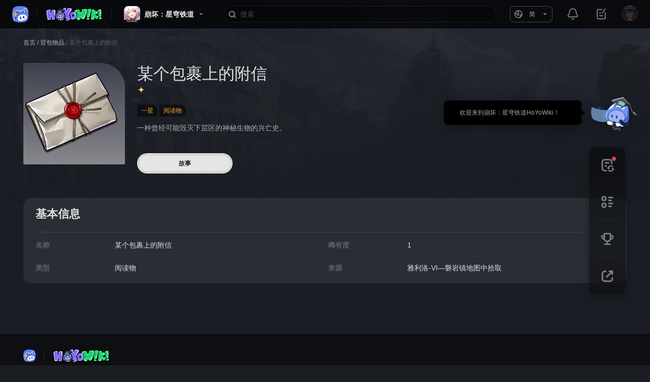

--- FILE ---
content_type: text/html; charset=utf-8
request_url: https://wiki.hoyolab.com/pc/hsr/entry/292?lang=zh-cn
body_size: 2416
content:
<!doctype html>
<html  prefix="og: http://ogp.me/ns#">
  <head >
    <meta data-n-head="1" charset="utf-8"><meta data-n-head="1" http-equiv="X-UA-Compatible" content="IE=edge"><meta data-n-head="1" name="google-site-verification" content="S1ikBmgcbThckICzbunnsI8rAs5Be6s_3HMs396rehA"><meta data-n-head="1" data-hid="keywords" name="keywords" content="wiki,hoyowiki,genshin impact,honkai star rail,zenless zone zero,zzz"><meta data-n-head="1" name="viewport" content="width=device-width,minimum-scale=1.0,maximum-scale=1.0,user-scalable=no,viewport-fit=cover"><meta data-n-head="1" data-hid="description" name="description" content="This is the database co-built by HoYoLAB editors and players~"><meta data-n-head="1" data-hid="og:title" property="og:title" content="Welcome to HoYoWiki!"><meta data-n-head="1" data-hid="og:description" property="og:description" content="This is the database co-built by HoYoLAB editors and players~"><meta data-n-head="1" data-hid="og:image" property="og:image" content="https://wiki.hoyolab.com/img/hoyolab.png"><meta data-n-head="1" property="og:site_name" content="hoyowiki"><meta data-n-head="1" property="og:type" content="article"><meta data-n-head="1" name="twitter:card" content="summary"><meta data-n-head="1" data-hid="twitter:title" name="twitter:title" content="Welcome to HoYoWiki!"><meta data-n-head="1" data-hid="twitter:description" name="twitter:description" content="This is the database co-built by HoYoLAB editors and players~"><meta data-n-head="1" data-hid="twitter:image" name="twitter:image" content="https://wiki.hoyolab.com/img/hoyolab.png"><meta data-n-head="1" data-hid="x-op-env" name="x-op-env" content="f6e8bc70"><title>Welcome to HoYoWiki!</title><link data-n-head="1" rel="icon" type="image/x-icon" href="/img/hoyolab.png"><link data-n-head="1" rel="preconnect" href="https://webstatic.hoyoverse.com"><link data-n-head="1" rel="preconnect" href="https://bbs-api-os.hoyolab.com"><link data-n-head="1" rel="preconnect" href="https://sg-wiki-api.hoyolab.com"><link data-n-head="1" rel="preconnect" href="https://img-os-static.hoyolab.com"><link data-n-head="1" rel="dns-prefetch" href="https://webstatic.hoyoverse.com"><link data-n-head="1" rel="dns-prefetch" href="https://bbs-api-os.hoyolab.com"><link data-n-head="1" rel="dns-prefetch" href="https://sg-wiki-api.hoyolab.com"><link data-n-head="1" rel="dns-prefetch" href="https://img-os-static.hoyolab.com"><script data-n-head="1" data-hid="flexible">!(function () {
  var UI_WIDTH = 390;
  var rem2px = 16;

  function debounce(cb, delay) {
    var timer;
    return function (...args) {
      if (timer) {
        clearTimeout(timer);
        timer = null;
      }
      var that = this;
      timer = setTimeout(function () {
        cb.call(that, ...args);
        timer = null;
      }, delay);
    };
  }

  function setRootFontSize() {
    var width =
      document.documentElement && document.documentElement.clientWidth;
    var fontSize = ((parseFloat(width) / UI_WIDTH) * rem2px).toFixed(4);
    document.documentElement.style.fontSize = fontSize + 'px';
    window.__ROOT_FONT_SIZE__ =  fontSize + 'px';
    // 适配对font-size额外处理的手机
    var nowFontSize = parseFloat(
      getComputedStyle(document.documentElement, false)['font-size']
    );
    if (nowFontSize + '' !== fontSize) {
      var fixedFontSize = (fontSize * fontSize) / nowFontSize;
      document.documentElement.style.fontSize = fixedFontSize + 'px';
      window.__ROOT_FONT_SIZE__ =  fixedFontSize + 'px';
    }
  }
  if (/\/m\//.test(window.location.href)) {
    window.addEventListener(
      'resize',
      debounce(function () {
        setRootFontSize();
      }, 500)
    );
    setRootFontSize();
  }
})();</script><link rel="preload" href="/_nuxt/47acd7f.js" as="script"><link rel="preload" href="/_nuxt/d19f2e7.js" as="script"><link rel="preload" href="/_nuxt/css/a27d625.css" as="style"><link rel="preload" href="/_nuxt/98de7f8.js" as="script"><link rel="preload" href="/_nuxt/3b9adce.js" as="script"><link rel="preload" href="/_nuxt/css/0e4555b.css" as="style"><link rel="preload" href="/_nuxt/df3ea9f.js" as="script"><link rel="preload" href="/_nuxt/css/439639e.css" as="style"><link rel="preload" href="/_nuxt/9c8c36c.js" as="script">
  <link href="/_nuxt/css/a27d625.css" rel="stylesheet"><link href="/_nuxt/css/0e4555b.css" rel="stylesheet"><link href="/_nuxt/css/439639e.css" rel="stylesheet"></head>
  <body >
    <div id="__nuxt"><style> .wiki-loading { position: fixed; width: 100vw; height: 100vh; z-index: 100; top: 0; left: 0; background: #3b4354 url('/img/page-loading.png') no-repeat center; background-size: 160px; }</style><div class="wiki-loading"></div> </div><script>window.__NUXT__={config:{_app:{basePath:"\u002F",assetsPath:"\u002F_nuxt\u002F",cdnURL:null}}}</script>
  <script>!function(e,n,t,r,a,s,o,c,i,l,m,p,d,u){s="precollect",o="getAttribute",c="addEventListener",(l=function(e){(m=[].slice.call(arguments)).push(Date.now(),location.href),(e==s?l.p.a:l.q).push(m)}).q=[],l.p={a:[]},e[a]=l,(p=document.createElement("script")).src="https://act.hoyoverse.com/common/event/libs/apm/sdk-sea.js?aid=1000169&globalName="+a,p.crossOrigin="anonymous",n.getElementsByTagName("head")[0].appendChild(p),c in e&&(l.pcErr=function(n){n=n||e.event,(d=n.target||n.srcElement)instanceof Element||d instanceof HTMLElement?e[a](s,"st",{tagName:d.tagName,url:d[o]("href")||d[o]("src")}):e[a](s,"err",n.error||n.message)},l.pcRej=function(n){n=n||e.event,e[a](s,"reject",n.reason||n.detail&&n.detail.reason)},e[c]("error",l.pcErr,!0),e[c]("unhandledrejection",l.pcRej,!0)),"PerformanceLongTaskTiming"in e&&((u=l.pp={entries:[]}).observer=new PerformanceObserver((function(e){u.entries=u.entries.concat(e.getEntries())})),u.observer.observe({entryTypes:["longtask"]}))}(window,document,0,0,"apmPlus")</script><script src="https://act.hoyoverse.com/common/event/packages/apm-helper/index.js" crossorigin="anonymous"></script><script>window.__APM_INIT_CONFIG__={plugins:{pageview:{routeMode:"history"},blankScreen:{screenshot:!1},resource:{slowSessionThreshold:9007199254740991},ajax:{ignoreUrls:[/mihoyo\.com\/h5\/upload/,/hoyoverse\.com\/h5\/upload/]},fetch:{ignoreUrls:[/mihoyo\.com\/h5\/upload/,/hoyoverse\.com\/h5\/upload/]}},release:"f6e8bc70",env:"production",aid:1000169,token:"104bed8ffb39440cb0c7678b75657baa",domain:"https://apmplus.ap-southeast-1.volces.com",userId:window.__APM_USER_ID__},window.apmHelper&&window.apmHelper.setEnvironment({env:"production"}),window.apmPlus("init",{plugins:{pageview:{routeMode:"history"},blankScreen:{screenshot:!1},resource:{slowSessionThreshold:9007199254740991},ajax:{ignoreUrls:[/mihoyo\.com\/h5\/upload/,/hoyoverse\.com\/h5\/upload/]},fetch:{ignoreUrls:[/mihoyo\.com\/h5\/upload/,/hoyoverse\.com\/h5\/upload/]}},release:"f6e8bc70",env:"production",aid:1000169,token:"104bed8ffb39440cb0c7678b75657baa",domain:"https://apmplus.ap-southeast-1.volces.com",userId:window.__APM_USER_ID__}),window.apmPlus("start")</script><script src="/_nuxt/47acd7f.js"></script><script src="/_nuxt/d19f2e7.js"></script><script src="/_nuxt/98de7f8.js"></script><script src="/_nuxt/3b9adce.js"></script><script src="/_nuxt/df3ea9f.js"></script><script src="/_nuxt/9c8c36c.js"></script></body>
</html>


--- FILE ---
content_type: text/css; charset=UTF-8
request_url: https://wiki.hoyolab.com/_nuxt/css/f20cbdd.css
body_size: 20866
content:
.rpg-entry-body-bg{height:100vh;left:0;position:fixed;top:0;width:100vw;z-index:-1}.rpg-entry-body-bg video{height:100%;-o-object-fit:cover;object-fit:cover;width:100%}.rpg-entry-body-bg[normal]:after{display:none}.rpg-entry-body-bg[normal] img{height:auto;left:0;-o-object-fit:cover;object-fit:cover;position:fixed;top:0;width:100%;z-index:-2}.rpg-entry-body-bg-normal{height:31.25vw;position:relative}.rpg-entry-body-bg-normal:after{background:-webkit-gradient(linear,left top,left bottom,from(rgba(26,29,35,0)),to(#1a1d23));background:linear-gradient(180deg,rgba(26,29,35,0),#1a1d23);content:"";height:100%;left:0;position:absolute;top:0;width:100%}.rpg-entry-body-bg-video-wrapper{background:url(/_nuxt/img/entryPage.1e95483.png) no-repeat top/cover;height:100%;width:100%}.empty-page{-webkit-box-align:center;-ms-flex-align:center;-webkit-box-orient:vertical;-webkit-box-direction:normal;align-items:center;display:-webkit-box;display:-ms-flexbox;display:flex;-ms-flex-direction:column;flex-direction:column;width:100%}.empty-page img{width:12.5rem}.empty-page-tips{color:hsla(0,0%,100%,.45);font-size:.75rem;font-weight:400;line-height:1rem;margin:1rem 0}.empty-page.pc img{width:320px}.empty-page.pc .empty-page-tips{color:hsla(0,0%,100%,.45);font-size:14px;font-weight:400;line-height:20px;margin:16px 0}.global-footer{width:100%}body[game-id="8"] .global-footer{position:relative;z-index:1}.global-footer.pc{background:rgba(0,0,0,.45);color:hsla(0,0%,100%,.25);font-size:12px;font-weight:400;line-height:16px;margin-top:100px;padding:28px}.global-footer.pc .global-footer-wrapper{margin:0 auto;max-width:100%;width:1188px}.global-footer.pc .global-footer-bottom{-webkit-box-pack:justify;-ms-flex-pack:justify;justify-content:space-between;margin-top:8px}.global-footer.pc .global-footer-bottom-part{-webkit-box-pack:justify;-ms-flex-pack:justify;display:-webkit-box;display:-ms-flexbox;display:flex;justify-content:space-between;width:100%}.global-footer.pc .global-footer-brand{-webkit-box-align:center;-ms-flex-align:center;align-items:center;display:-webkit-box;display:-ms-flexbox;display:flex}.global-footer.pc .global-footer-split{-webkit-box-flex:0;background:hsla(0,0%,100%,.1);-ms-flex:none;flex:none;height:18px;margin:0 16px;width:1px}.global-footer.pc .global-footer-logo-mimo{cursor:pointer;height:24px;width:24px}.global-footer.pc .global-footer-logo-wiki{cursor:pointer;height:30px;width:113.78px}.global-footer.pc .global-footer-links{display:-webkit-box;display:-ms-flexbox;display:flex;-ms-flex-wrap:wrap;flex-wrap:wrap;white-space:nowrap}.global-footer.pc .global-footer-links li:not(:last-child):after{content:"|";margin:0 10px}.global-footer.pc .global-footer-copyright{-ms-flex-negative:0;-ms-flex-item-align:end;align-self:flex-end;flex-shrink:0}.global-footer.pc-narrow{background-color:rgba(0,0,0,0);margin-bottom:66px;padding:0}.global-footer.pc-narrow .global-footer-bottom{margin-top:24px}.global-footer.pc-narrow .global-footer-bottom-part{display:block;padding-right:41px;position:relative;width:100%}.global-footer.pc-narrow .global-footer-copyright{margin-top:12px}.global-footer.m{background:rgba(0,0,0,.45);color:hsla(0,0%,100%,.25);font-size:.75rem;font-weight:400;line-height:1rem;margin-top:2.5rem;padding:1rem}body[game-id="8"] .global-footer.m{margin-top:0}.global-footer-top{-webkit-box-align:center;-ms-flex-align:center;-webkit-box-pack:justify;-ms-flex-pack:justify;align-items:center;display:-webkit-box;display:-ms-flexbox;display:flex;justify-content:space-between}.global-footer-links{list-style:none}.global-footer-links,.global-footer-links a{color:hsla(0,0%,100%,.25)}.global-footer-bottom{margin-top:1rem}.global-footer-bottom,.menu-outline-name{-webkit-box-align:center;-ms-flex-align:center;align-items:center;display:-webkit-box;display:-ms-flexbox;display:flex}.menu-outline-name{background-repeat:no-repeat}.menu-outline-name-content{-webkit-box-orient:vertical;-webkit-line-clamp:2;display:-webkit-box;overflow:hidden;width:100%}body[game-id="2"] .menu-outline-name.pc:hover{color:#ece5d8}body[game-id="6"] .menu-outline-name.pc:hover{background:-webkit-gradient(linear,left top,right top,from(hsla(40,51%,71%,.25)),to(hsla(40,51%,71%,0)));background:linear-gradient(90deg,hsla(40,51%,71%,.25),hsla(40,51%,71%,0));border-radius:12px 0 0 12px;color:#e5e5e5}body[game-id="8"] .menu-outline-name.pc:hover{--tw-text-opacity:1;color:#fff;color:rgba(255,255,255,var(--tw-text-opacity))}.menu-outline-name.pc:hover[selected] .menu-outline-l0-ic{background-image:none}body[game-id="8"] .menu-outline-name.pc:hover[selected] .menu-outline-l0-ic{background-image:url(/_nuxt/img/outline-l0-active.6a1218f.png)}.menu-outline-name.pc:hover[selected] .menu-outline-l1-ic{background-image:none}body[game-id="8"] .menu-outline-name.pc:hover[selected]{--tw-text-opacity:1;color:#000;color:rgba(0,0,0,var(--tw-text-opacity))}body[game-id="2"] .menu-outline-name.pc:hover .menu-outline-l0-ic{background-image:url(/_nuxt/img/outline_l0_active.8453b4b.png)}body[game-id="6"] .menu-outline-name.pc:hover .menu-outline-l0-ic{background-image:url(/_nuxt/img/outline-l0-active.4be2b83.png)}body[game-id="8"] .menu-outline-name.pc:hover .menu-outline-l0-ic{background-image:url(/_nuxt/img/outline-l0-active-pc.0a2651f.png)}.menu-outline-name.pc:hover .menu-outline-l1-ic{background-image:url(/_nuxt/img/outline_l1_active.ecf8414.png)}body[game-id="6"] .menu-outline-name.pc[selected]{background:-webkit-gradient(linear,left top,right top,from(hsla(40,51%,71%,.25)),to(hsla(40,51%,71%,0)));background:linear-gradient(90deg,hsla(40,51%,71%,.25),hsla(40,51%,71%,0));border-radius:12px 0 0 12px}body[game-id="8"] .menu-outline-name.pc[selected] .menu-outline-l0-ic{margin-left:0}.menu-outline-name[selected]{font-weight:700}body[game-id="2"] .menu-outline-name[selected]{background-image:url(/_nuxt/img/menu-active.0e4a5dd.png);color:#ece5d8}body[game-id="6"] .menu-outline-name[selected]{color:#dbc291}body[game-id="8"] .menu-outline-name[selected]{--tw-bg-opacity:1;--tw-text-opacity:1;background-color:#ffde00;background-color:rgba(255,222,0,var(--tw-bg-opacity));border-radius:624.9375rem;color:#000;color:rgba(0,0,0,var(--tw-text-opacity));font-weight:600}body[game-id="8"] .menu-outline-name[selected] path{fill:#000}body[game-id="2"] .menu-outline-name[selected] .menu-outline-l0-ic{background-image:none}body[game-id="6"] .menu-outline-name[selected] .menu-outline-l0-ic{background-image:url(/_nuxt/img/outline-l0-active.4be2b83.png);position:relative}body[game-id="6"] .menu-outline-name[selected] .menu-outline-l0-ic:after{-webkit-animation:rpgActive 8s linear infinite;animation:rpgActive 8s linear infinite;background:url(/_nuxt/img/outline-active.1395046.png) no-repeat 50%/contain;content:"";height:100%;left:0;position:absolute;top:0;width:100%}body[game-id="8"] .menu-outline-name[selected] .menu-outline-l0-ic{background-image:url(/_nuxt/img/outline-l0-active.6a1218f.png);margin-left:.5rem}.menu-outline-name[selected] .menu-outline-l1-ic{background-image:url(/_nuxt/img/outline_l1_selected.f0cd29b.png)}.menu-outline-l0-name{color:hsla(0,0%,100%,.65);font-size:.875rem;font-weight:500}body[game-id="8"] .menu-outline-l0-name{font-weight:600}body[game-id="2"] .menu-outline-l0-ic{background-image:url(/_nuxt/img/outline_l0.2f75c93.png)}body[game-id="6"] .menu-outline-l0-ic{background-image:url(/_nuxt/img/outline-l0.25ae0f0.png)}body[game-id="8"] .menu-outline-l0-ic{background-image:url(/_nuxt/img/outline-l0.183f4e2.png)}.menu-outline-l1-name{color:hsla(0,0%,100%,.45);font-size:.875rem;font-weight:400}body[game-id="8"] .menu-outline-l1-name{font-weight:600}.menu-outline-l1-ic{background-image:url(/_nuxt/img/outline_l1.205745b.png)}body[game-id="8"] .menu-outline-l1-ic{background-image:none}.menu-outline-l2-name{color:hsla(0,0%,100%,.45);font-size:.75rem;font-weight:400}.menu-outline-ic{-ms-flex-negative:0;background-position:50%;background-repeat:no-repeat;background-size:contain;flex-shrink:0;font-size:1.5rem;height:1em;width:1em}.menu-outline-ic.pc{font-size:24px;margin-right:4px}.menu-outline-arrow{-ms-flex-negative:0;flex-shrink:0;-webkit-transform:rotate(180deg);-ms-transform:rotate(180deg);transform:rotate(180deg)}.menu-outline-arrow path{fill:hsla(0,0%,100%,.25);opacity:1}.menu-outline-arrow[fold]{-webkit-transform:rotate(0);-ms-transform:rotate(0);transform:rotate(0)}@-webkit-keyframes rpgActive{to{-webkit-transform:rotate(-1turn);transform:rotate(-1turn)}}@keyframes rpgActive{to{-webkit-transform:rotate(-1turn);transform:rotate(-1turn)}}.c-home-announcement{background-color:#000;border-radius:8px;color:hsla(0,0%,100%,.65);font-size:14px;font-weight:400;line-height:20px;padding:16px;width:277px;word-break:break-word}.c-home-announcement-title{font-weight:700}.c-home-announcement-content{margin-top:4px;max-height:252px;overflow:auto;overflow:overlay;padding-top:6px}.c-home-announcement-content::-webkit-scrollbar{background-color:rgba(0,0,0,0);height:8px;width:8px}.c-home-announcement-content::-webkit-scrollbar-corner{background-color:rgba(0,0,0,0)}.c-home-announcement-content::-webkit-scrollbar-thumb{background:hsla(0,0%,100%,.08);border-radius:4px}.c-home-announcement-content::-webkit-scrollbar-thumb:hover{background:hsla(0,0%,100%,.16);border:1px solid hsla(0,0%,100%,.25)}.c-home-announcement-btn{-webkit-box-align:center;-ms-flex-align:center;-webkit-box-pack:center;-ms-flex-pack:center;align-items:center;border:1px solid hsla(0,0%,100%,.25);border-radius:20px;color:hsla(0,0%,100%,.85);cursor:pointer;display:-webkit-box;display:-ms-flexbox;display:flex;height:40px;justify-content:center;margin-top:12px;padding:12px 16px;width:100%}div[data-popper-arrow],div[data-popper-arrow]:before{background:inherit;height:8px;position:absolute;-webkit-transform:rotate(45deg);-ms-transform:rotate(45deg);transform:rotate(45deg);width:8px}div[data-popper-arrow]{visibility:hidden}div[data-popper-arrow]:before{content:"";-webkit-transform:rotate(45deg);-ms-transform:rotate(45deg);transform:rotate(45deg);visibility:visible}div[data-popper-placement^=top]{padding-bottom:15px}div[data-popper-placement^=top] div[data-popper-arrow]{bottom:-4px}div[data-popper-placement^=bottom]{padding-top:15px}div[data-popper-placement^=bottom] div[data-popper-arrow]{top:-4px}div[data-popper-placement^=left]{padding-right:15px}div[data-popper-placement^=left] div[data-popper-arrow]{right:-4px}div[data-popper-placement^=right]{padding-left:15px}div[data-popper-placement^=right] div[data-popper-arrow]{left:-4px}.popper-container{z-index:80}.popper-container:not(:has(div[data-popper-arrow])){padding:0}.popper-container>div{position:relative}.diff-container{height:100%;left:50%;position:absolute;top:50%;-webkit-transform:translate(-50%,-50%);-ms-transform:translate(-50%,-50%);transform:translate(-50%,-50%);width:100%;z-index:70}.diff-container-tooltip{position:relative}.diff-container-tooltip.diff-1 span,.diff-container-tooltip.diff-2 span,.diff-container-tooltip.diff-3 span{-webkit-box-align:center;-ms-flex-align:center;align-items:center;display:-webkit-box;display:-ms-flexbox;display:flex}.diff-container-tooltip.diff-1 span:before,.diff-container-tooltip.diff-2 span:before,.diff-container-tooltip.diff-3 span:before{content:"";display:inline-block;height:24px;margin-right:4px;width:24px}.diff-container-tooltip.diff-1 span:before{background-image:url(/_nuxt/img/diff_tooltip_insert.c7c8b86.png);background-repeat:no-repeat;background-size:100% 100%}.diff-container-tooltip.diff-2 span:before{background-image:url(/_nuxt/img/diff_tooltip_delete.d5240d1.png);background-repeat:no-repeat;background-size:100% 100%}.diff-container-tooltip.diff-3 span:before{background-image:url(/_nuxt/img/diff_tooltip_replace.51d3623.png);background-repeat:no-repeat;background-size:100% 100%}.diff-container-tooltip.diff-4{-webkit-box-align:center;-ms-flex-align:center;align-items:center;display:-webkit-box;display:-ms-flexbox;display:flex}.diff-container-tooltip.diff-4>div{background:#4b82bf;border-radius:4px;margin-right:4px;padding:2px 8px;text-align:center}.diff-container.diff-1{border:2px solid #12adb3;border-radius:8px;-webkit-filter:drop-shadow(0 0 8px #12adb3);filter:drop-shadow(0 0 8px #12adb3)}.diff-container.diff-1.bg{background:rgba(18,173,179,.15);-webkit-box-shadow:0 0 8px #12adb3;box-shadow:0 0 8px #12adb3}.diff-container.diff-2{border:2px solid #ff4d4d;border-radius:8px;-webkit-filter:drop-shadow(0 0 8px #ff4d4d);filter:drop-shadow(0 0 8px #ff4d4d)}.diff-container.diff-2.bg{background:rgba(255,77,77,.15);-webkit-box-shadow:0 0 8px #ff4d4d;box-shadow:0 0 8px #ff4d4d}.diff-container.diff-3{border:2px solid #5ca0ec;border-radius:8px;-webkit-filter:drop-shadow(0 0 8px #5ca0ec);filter:drop-shadow(0 0 8px #5ca0ec)}.diff-container.diff-3.bg{background:rgba(92,160,236,.15);-webkit-box-shadow:0 0 8px #5ca0ec;box-shadow:0 0 8px #5ca0ec}.diff-container.diff-4{border:2px solid #5ca0ec;border-radius:8px;-webkit-filter:drop-shadow(0 0 8px #5ca0ec);filter:drop-shadow(0 0 8px #5ca0ec)}.d-img{-ms-flex-negative:0;flex-shrink:0;overflow:hidden;position:relative}.d-img img{height:100%;-o-object-fit:cover;object-fit:cover;width:100%}.d-img.noBg.genshin,.d-img.noBg.rpg{background:none}.d-img-level-0.genshin{background:-webkit-gradient(linear,left top,left bottom,from(#323947),to(#4a5366));background:linear-gradient(180deg,#323947,#4a5366)}.d-img-level-0.rpg{background:-webkit-gradient(linear,left top,left bottom,from(#3e404e),to(#88888e));background:linear-gradient(180deg,#3e404e,#88888e)}.d-img-level-1.genshin{background:-webkit-gradient(linear,left top,left bottom,from(#6a6d74),to(#868586));background:linear-gradient(180deg,#6a6d74,#868586)}.d-img-level-1.rpg{background:-webkit-gradient(linear,left top,left bottom,from(#3e404e),to(#88888e));background:linear-gradient(180deg,#3e404e,#88888e)}.d-img-level-2.genshin{background:-webkit-gradient(linear,left top,left bottom,from(#4b6c67),to(#519072));background:linear-gradient(180deg,#4b6c67,#519072)}.d-img-level-2.rpg{background:-webkit-gradient(linear,left top,left bottom,from(#374760),to(#44908c));background:linear-gradient(180deg,#374760,#44908c)}.d-img-level-3.genshin{background:-webkit-gradient(linear,left top,left bottom,from(#567496),to(#5392b8));background:linear-gradient(180deg,#567496,#5392b8)}.d-img-level-3.rpg{background:-webkit-gradient(linear,left top,left bottom,from(#3a3b62),to(#4c86c9));background:linear-gradient(180deg,#3a3b62,#4c86c9)}.d-img-level-4.genshin{background:-webkit-gradient(linear,left top,left bottom,from(#5e5789),to(#9c75b7));background:linear-gradient(180deg,#5e5789,#9c75b7)}.d-img-level-4.rpg{background:-webkit-gradient(linear,left top,left bottom,from(#3f4064),to(#9c65d7));background:linear-gradient(180deg,#3f4064,#9c65d7)}.d-img-level-5.genshin{background:-webkit-gradient(linear,left top,left bottom,from(#945c2c),to(#b27330));background:linear-gradient(180deg,#945c2c,#b27330)}.d-img-level-5.rpg{background:-webkit-gradient(linear,left top,left bottom,from(#a35d55),to(#d0aa6e));background:linear-gradient(180deg,#a35d55,#d0aa6e)}.d-img-bg,.d-img-show{left:50%;position:absolute;top:50%;-webkit-transform:translate(-50%,-50%);-ms-transform:translate(-50%,-50%);transform:translate(-50%,-50%)}.c-contributor-popup{background-color:#000;border-radius:8px;margin-right:7px;padding:16px;width:248px}.c-contributor-popup div[x-arrow]{background:#000;border-radius:2px;height:16px;position:absolute;right:-2px;-webkit-transform:translateY(-50%) rotate(45deg) skewX(-5deg);-ms-transform:translateY(-50%) rotate(45deg) skewX(-5deg);transform:translateY(-50%) rotate(45deg) skewX(-5deg);width:16px}.c-contributor-popup-title{color:hsla(0,0%,100%,.45);font-size:14px;font-weight:700;line-height:20px}.c-contributor-popup-medal{-ms-flex-negative:0;flex-shrink:0;height:52px;position:relative;width:52px}.c-contributor-popup-medal:not(:last-child){margin-right:24px}.c-contributor-popup-medals{-webkit-box-align:center;-ms-flex-align:center;-webkit-box-pack:center;-ms-flex-pack:center;align-items:center;display:-webkit-box;display:-ms-flexbox;display:flex;justify-content:center;margin-top:14px;padding:0 6px}.c-contributor-popup-medal[index="0"] .c-contributor-popup-avatar{border-color:#ffe897}.c-contributor-popup-medal[index="1"] .c-contributor-popup-avatar{border-color:#a5c9de}.c-contributor-popup-medal[index="2"] .c-contributor-popup-avatar{border-color:#ffc58a}.c-contributor-popup-avatar{border:2px solid;border-radius:50%;height:52px;width:52px}.c-contributor-popup-crown{height:30px;left:-12px;position:absolute;top:-10px;-webkit-transform:rotate(-45deg);-ms-transform:rotate(-45deg);transform:rotate(-45deg);width:30px}.c-contributor-popup-more{-webkit-box-align:center;-ms-flex-align:center;-webkit-box-pack:center;-ms-flex-pack:center;align-items:center;color:hsla(0,0%,100%,.45);cursor:pointer;display:-webkit-box;display:-ms-flexbox;display:flex;font-size:12px;font-weight:400;justify-content:center;line-height:16px;margin-top:14px}.c-contributor-popup-more svg{height:16px;-webkit-transform:rotate(-90deg);-ms-transform:rotate(-90deg);transform:rotate(-90deg);width:16px}.c-contributor-popup-more svg path{fill:hsla(0,0%,100%,.25)}.mimo-pc{height:96px;margin-bottom:20px;width:96px}.mimo-pc-btn{position:relative}.mimo-pc-btn img{cursor:pointer;-webkit-filter:drop-shadow(0 8px 16px rgba(0,0,0,.25));filter:drop-shadow(0 8px 16px rgba(0,0,0,.25));height:96px;-o-object-fit:cover;object-fit:cover;width:96px}.mimo-pc-popup{background:#000;border-radius:8px;-webkit-filter:drop-shadow(0 8px 16px rgba(0,0,0,.4));filter:drop-shadow(0 8px 16px rgba(0,0,0,.4));padding:16px;width:271px}.mimo-pc-popup-title{color:hsla(0,0%,100%,.65);font-size:16px;font-weight:700;line-height:24px;margin-bottom:4px}.mimo-pc-popup-title:first-letter{color:#000;color:initial}.mimo-pc-popup-tips{border-bottom:1px solid hsla(0,0%,100%,.1);color:hsla(0,0%,100%,.65);padding-bottom:12px}.mimo-pc-popup-feedback,.mimo-pc-popup-tips{font-size:12px;font-weight:400;line-height:16px}.mimo-pc-popup-feedback{color:hsla(0,0%,100%,.45);margin-top:12px}.mimo-pc-popup-feedback-title{background:url(/_nuxt/img/ic-feedback.67ef855.png) no-repeat 0/24px;color:hsla(0,0%,100%,.65);font-size:14px;font-weight:400;line-height:24px;padding-left:28px}.mimo-pc-popup-feedback-tips{padding-left:28px}.mimo-pc-first{color:hsla(0,0%,100%,.65);font-size:12px;font-weight:400;line-height:16px;position:absolute;right:calc(100% + 15px);top:24px;white-space:nowrap}.mimo-pc-first:first-letter{color:#000;color:initial}.mimo-pc-first:after{background:#000;border-radius:4px;content:"";display:block;height:17px;position:absolute;right:-2px;top:50%;-webkit-transform:translateY(-50%) rotate(38deg) skewX(160deg);-ms-transform:translateY(-50%) rotate(38deg) skewX(160deg);transform:translateY(-50%) rotate(38deg) skewX(160deg);width:17px;z-index:-1}.pc-mimo-run-enter-active,.pc-mimo-run-leave-active{-webkit-transition:.2s ease;transition:.2s ease}.pc-mimo-run-enter,.pc-mimo-run-leave-to{opacity:0;-webkit-transform:translateX(40px);-ms-transform:translateX(40px);transform:translateX(40px)}.nav-share{background-color:#000;border-radius:8px;overflow:hidden;padding:16px}.nav-share-title{color:#7f838c;font-size:14px;font-weight:700;line-height:20px;white-space:nowrap}.nav-share-items{-webkit-box-align:start;-ms-flex-align:start;align-items:flex-start;margin-top:12px}.nav-share-item,.nav-share-items{display:-webkit-box;display:-ms-flexbox;display:flex}.nav-share-item{-webkit-box-align:center;-ms-flex-align:center;-webkit-box-orient:vertical;-webkit-box-direction:normal;align-items:center;color:hsla(0,0%,100%,.45);cursor:pointer;-ms-flex-direction:column;flex-direction:column;font-size:12px;font-weight:400;line-height:16px;width:64px}.nav-share-item:not(:last-child){margin-right:12px}.nav-share-item-name{text-align:center}.nav-share-item-logo{-ms-flex-negative:0;border-radius:50%;flex-shrink:0;height:48px;margin-bottom:4px;width:48px}.nav-share-item-link{background:rgba(0,0,0,.15);border:1px solid hsla(0,0%,100%,.1);border-radius:50%;height:48px;padding:11px;width:48px}.nav-share-item:hover{color:#657ef8}.menu-outline{bottom:140px;position:fixed;z-index:2}.menu-outline .nav-tools-item.menu{display:none}.menu-outline-container{margin-bottom:8px;max-height:calc(100vh - 289px);overflow:auto;overflow:overlay;padding:24px 0;-webkit-transition:.2s ease;transition:.2s ease;width:200px}.menu-outline-panel{-webkit-transform:translateX(0)!important;-ms-transform:translateX(0)!important;transform:translateX(0)!important}.menu-outline-line{-ms-flex-negative:0;flex-shrink:0;height:calc(100% + 48px);left:0;position:absolute;top:-24px;width:24px;z-index:-1}body[game-id="2"] .menu-outline-line,body[game-id="6"] .menu-outline-line{background:url(/_nuxt/img/page-bd-top.da9bda3.png) no-repeat top/9px,url(/_nuxt/img/page-bd-bottom.c604bc1.png) no-repeat bottom/9px}body[game-id="8"] .menu-outline-line{display:none}.menu-outline-line:after{background-color:hsla(0,0%,100%,.1);content:"";display:block;height:calc(100% - 38px);left:50%;position:absolute;top:50%;-webkit-transform:translate(-50%,-50%);-ms-transform:translate(-50%,-50%);transform:translate(-50%,-50%);width:1px}.menu-outline-items{position:relative}.menu-outline-name{cursor:pointer;margin-bottom:8px;min-height:24px;padding-right:10px}.menu-outline-name[selected]{background-position:1px}.menu-outline-l0:last-child .menu-outline-name{margin-bottom:0}.menu-outline-l0-name,.menu-outline-l1-name{font-size:14px;line-height:20px}.menu-outline-l2-name{font-size:12px;line-height:16px;padding-left:54px}.menu-outline-l2-name[selected]{background-position:54px}.menu-outline-overlay{display:none;height:100vh;left:0;position:fixed;top:0;width:100vw;z-index:1}.nav-tools{-webkit-backdrop-filter:blur(40px);backdrop-filter:blur(40px);background-color:rgba(0,0,0,.4);border-radius:12px;-webkit-box-shadow:0 8px 16px rgba(0,0,0,.25);box-shadow:0 8px 16px rgba(0,0,0,.25);overflow:hidden;width:72px}body[game-id="8"] .nav-tools{--tw-bg-opacity:1;background-color:#1d1f1e;background-color:rgba(29,31,30,var(--tw-bg-opacity));border-bottom-right-radius:32px;outline-color:#000;outline-offset:-4px;outline-style:solid;outline-width:2px}.nav-tools-item{-webkit-box-align:center;-ms-flex-align:center;-webkit-box-pack:center;-ms-flex-pack:center;-webkit-box-orient:vertical;-webkit-box-direction:normal;align-items:center;cursor:pointer;display:-webkit-box;display:-ms-flexbox;display:flex;-ms-flex-direction:column;flex-direction:column;justify-content:center;position:relative;width:100%}.nav-tools-item svg{height:36px;margin:18px;width:36px}.nav-tools-item.menu svg path{fill:#fff;fill-opacity:.45}.nav-tools-item:hover{background-color:rgba(0,0,0,.25)}.nav-tools-item:hover svg path{fill:#d3bc8e;fill-opacity:1}body[game-id="8"] .nav-tools-item:hover svg path{fill:#d9dbdd}.nav-tools-item.download:hover svg path:first-child{fill:#d3bc8e}.nav-tools-item.download:hover svg path:last-child{stroke:#d3bc8e;stroke-opacity:.65;fill:none}.nav-tools-item.update[red]:after{background:#d54949;border:1px solid #151515;border-radius:50%;content:"";font-size:8px;height:1em;position:absolute;right:18px;top:18px;width:1em}.nav-tools-item.announcement path{fill:hsla(0,0%,100%,.45)}.nav-tools-item.announcement[red]:after{background:#d54949;border:1px solid #151515;border-radius:50%;content:"";font-size:8px;height:1em;position:absolute;right:18px;top:18px;width:1em}.nav-tools>div{overflow:hidden}.nav-tools>div:not(:last-child):after{background:-webkit-gradient(linear,right top,left top,from(hsla(40,44%,82%,0)),color-stop(48.44%,hsla(40,44%,82%,.08)),to(hsla(40,44%,82%,0)));background:linear-gradient(270deg,hsla(40,44%,82%,0),hsla(40,44%,82%,.08) 48.44%,hsla(40,44%,82%,0));content:"";display:block;height:1px;width:100%}.nav-tools>div:first-child,.nav-tools>div:nth-child(2){border-radius:12px 12px 0 0}.nav-tools>div:last-child{border-radius:0 0 12px 12px}body[game-id="8"] .nav-tools>div:last-child{border-bottom-right-radius:32px}.pc-announcement-run-enter-active,.pc-announcement-run-leave-active,.pc-share-run-enter-active,.pc-share-run-leave-active{-webkit-transition:.2s ease;transition:.2s ease}.pc-announcement-run-enter,.pc-announcement-run-leave-to,.pc-share-run-enter,.pc-share-run-leave-to{opacity:0;-webkit-transform:translateX(40px);-ms-transform:translateX(40px);transform:translateX(40px)}.feedback{-ms-flex-negative:0;display:-webkit-box;display:-ms-flexbox;display:flex;flex-shrink:0;position:relative}.feedback:hover{background:hsla(0,0%,100%,.08);border-radius:4px;cursor:pointer}.feedback:hover>svg path{stroke-opacity:.65}.c-selector-list{list-style:none;min-height:0;overflow:hidden}.c-selector-list.pc{margin-top:4px;z-index:98}.c-selector-list li{overflow:hidden}.c-selector-list-item{-webkit-box-align:center;-ms-flex-align:center;align-items:center;cursor:pointer;display:-webkit-box;display:-ms-flexbox;display:flex}.c-selector-list-item.banClick{cursor:not-allowed}.c-selector-list-item-name{margin-right:auto;word-break:break-word}.c-selector-list-item-ic{-ms-flex-negative:0;flex-shrink:0}.c-selector-list-item-ic,.c-selector-list-item-ic span{-webkit-box-align:center;-ms-flex-align:center;-webkit-box-pack:center;-ms-flex-pack:center;align-items:center;display:-webkit-box;display:-ms-flexbox;display:flex;justify-content:center}.c-selector-list-item-ic img{height:100%;width:100%}.c-selector-list-item-ic.pc{height:16px;margin-left:2px;width:16px}.c-selector-btn{-webkit-box-align:center;-ms-flex-align:center;align-items:center;cursor:pointer;display:-webkit-box;display:-ms-flexbox;display:flex}.c-selector-btn-name{margin-right:auto;overflow:hidden;text-overflow:ellipsis;white-space:nowrap;width:auto}.c-selector-btn-ic,.c-selector-btn-multi{-ms-flex-negative:0;display:-webkit-box;display:-ms-flexbox;display:flex;flex-shrink:0}.c-selector-btn-ic{-webkit-box-align:center;-ms-flex-align:center;-webkit-box-pack:center;-ms-flex-pack:center;align-items:center;justify-content:center;-webkit-transition:.2s ease;transition:.2s ease}.c-selector-btn.selecting .c-selector-btn-ic{-webkit-transform:rotate(180deg);-ms-transform:rotate(180deg);transform:rotate(180deg)}.selector-list-run-enter-active,.selector-list-run-leave-active{display:grid;grid-template:1fr/1fr;-webkit-transition:.2s ease;transition:.2s ease}.selector-list-run-enter,.selector-list-run-leave-to{grid-template-rows:0fr;opacity:0}.nav-game-selector-item-logo,.nav-game-selector-logo{-ms-flex-negative:0;border-radius:8px;flex-shrink:0;height:32px;margin-right:8px;width:32px}.nav-game-selector-list{-webkit-backdrop-filter:blur(50px);backdrop-filter:blur(50px);background:rgba(0,0,0,.65);border:1px solid hsla(0,0%,100%,.1);border-radius:12px;padding:8px 12px}.nav-game-selector-list li:not(:last-child){margin-bottom:4px}.nav-game-selector-list .c-selector-list-item{border-radius:8px;color:hsla(0,0%,100%,.45);font-size:14px;font-weight:700;height:48px;line-height:20px;padding:8px}.nav-game-selector-list .c-selector-list-item:hover{background:hsla(0,0%,100%,.08);color:#fff}.nav-game-selector-list .c-selector-list-item.selected{color:#fff}.nav-game-selector-list .c-selector-list-item-ic{height:20px;margin-left:22px;width:20px}.nav-game-selector-list .c-selector-list-item-ic svg path{stroke:#fff}.nav-game-selector .c-selector-btn{-webkit-box-align:center;-ms-flex-align:center;align-items:center;border-radius:8px;color:#ebebeb;cursor:pointer;display:-webkit-box;display:-ms-flexbox;display:flex;font-size:14px;font-weight:700;height:40px;line-height:20px;padding:4px 8px}.nav-game-selector .c-selector-btn:hover{background:hsla(0,0%,100%,.08)}.nav-game-selector .c-selector-btn-name{margin-right:4px}.nav-game-selector .c-selector-btn-ic{height:20px;width:20px}.language-selector{width:84px}.language-selector .c-selector-btn{-webkit-box-pack:justify;-ms-flex-pack:justify;border:1px solid hsla(0,0%,100%,.25);border-radius:8px;color:#b2b2b2;font-size:12px;font-weight:400;height:32px;justify-content:space-between;line-height:16px;padding:4px;width:100%}.language-selector .c-selector-btn.selecting,.language-selector .c-selector-btn:hover{background-color:rgba(0,0,0,.25)}.language-selector .c-selector-btn-name{margin:0}.language-selector .c-selector-list li:not(:last-child){margin-bottom:8px}.language-selector .c-selector-list-item{border-radius:8px;color:hsla(0,0%,100%,.45);font-size:14px;font-weight:400;height:36px;line-height:20px;padding:0 8px}.language-selector .c-selector-list-item:hover{background-color:hsla(0,0%,100%,.08);color:hsla(0,0%,100%,.85);font-weight:700}.language-selector .c-selector-list-item.selected{color:hsla(0,0%,100%,.85);font-weight:700}.language-selector-list{-webkit-backdrop-filter:blur(50px);backdrop-filter:blur(50px);background-color:rgba(0,0,0,.65);border:1px solid hsla(0,0%,100%,.1);border-radius:12px;max-height:calc(100vh - 70px);overflow-y:auto;overflow-y:overlay;padding:8px;width:188px}.language-selector-list::-webkit-scrollbar{background-color:rgba(0,0,0,0);height:4px;width:4px}.language-selector-list::-webkit-scrollbar-corner{background-color:rgba(0,0,0,0)}.language-selector-list::-webkit-scrollbar-thumb{background:hsla(0,0%,100%,.08);border-radius:4px}.language-selector-list::-webkit-scrollbar-thumb:hover{background:hsla(0,0%,100%,.16);border:1px solid hsla(0,0%,100%,.25)}.language-selector-list.pc{margin-top:8px}.notification{-ms-flex-negative:0;display:-webkit-box;display:-ms-flexbox;display:flex;flex-shrink:0;position:relative}.notification:hover{background:hsla(0,0%,100%,.08);border-radius:4px;cursor:pointer}.notification:hover>svg path{fill:#fff;fill-opacity:.65}.notification-point{background:#ce3e3e;border:1px solid #1b1d2a;border-radius:50%;height:10px;position:absolute;right:0;top:0;width:10px}.notification>svg path{fill:#fff;fill-opacity:.45}.pc-search-history{padding:0 16px}.pc-search-history-ops{-webkit-box-align:center;-ms-flex-align:center;-webkit-box-pack:justify;-ms-flex-pack:justify;align-items:center;color:hsla(0,0%,100%,.65);display:-webkit-box;display:-ms-flexbox;display:flex;font-size:14px;font-weight:700;height:40px;justify-content:space-between;line-height:20px;margin-bottom:12px}.pc-search-history-clear{-ms-flex-negative:0;border-radius:4px;cursor:pointer;flex-shrink:0;margin-left:8px}.pc-search-history-clear:hover{background-color:hsla(0,0%,100%,.08)}.pc-search-history-clear:hover path{fill:#fff;fill-opacity:.85}.pc-search-history-list{-ms-flex-wrap:wrap;flex-wrap:wrap;list-style:none}.pc-search-history-list,.pc-search-history-list li{display:-webkit-box;display:-ms-flexbox;display:flex}.pc-search-history-list li{-webkit-box-align:center;-ms-flex-align:center;-webkit-box-pack:justify;-ms-flex-pack:justify;-ms-flex-negative:0;align-items:center;border-radius:8px;cursor:pointer;flex-shrink:0;height:36px;justify-content:space-between;margin-bottom:12px;padding:8px;width:calc(50% - 4px)}.pc-search-history-list li:nth-child(2n-1){margin-right:8px}.pc-search-history-list li:hover{background-color:hsla(0,0%,100%,.08)}.pc-search-history-list li span{color:hsla(0,0%,100%,.65);font-size:14px;font-weight:400;line-height:20px;overflow:hidden;text-overflow:ellipsis;white-space:nowrap;width:auto}.pc-search-history-remove{-ms-flex-negative:0;flex-shrink:0;height:20px;margin-left:8px;width:20px}.pc-search-history-remove path{fill:#fff;fill-opacity:.45}.pc-search-history-remove:hover path{fill:#fff;fill-opacity:.85}.pc-search-result{-webkit-box-orient:vertical;-webkit-box-direction:normal;-ms-flex-direction:column;flex-direction:column;height:100%}.pc-search-result,.pc-search-result-title{-webkit-box-align:center;-ms-flex-align:center;align-items:center;display:-webkit-box;display:-ms-flexbox;display:flex}.pc-search-result-title{color:hsla(0,0%,100%,.65);font-size:14px;font-weight:700;height:40px;line-height:20px;margin-bottom:4px;padding:0 16px;width:100%}.pc-search-result-title>img{-ms-flex-negative:0;-webkit-animation:pc-searching-run .8s linear infinite;animation:pc-searching-run .8s linear infinite;flex-shrink:0;height:24px;margin-left:8px;width:24px}.pc-search-result-empty{-webkit-box-flex:1;-ms-flex-positive:1;-webkit-box-align:center;-ms-flex-align:center;-webkit-box-pack:center;-ms-flex-pack:center;-webkit-box-orient:vertical;-webkit-box-direction:normal;align-items:center;display:-webkit-box;display:-ms-flexbox;display:flex;-ms-flex-direction:column;flex-direction:column;flex-grow:1;justify-content:center}.pc-search-result-empty img{width:240px}.pc-search-result-empty-tips{color:hsla(0,0%,100%,.65);font-size:14px;font-weight:400;line-height:20px;margin:16px 0}.pc-search-result-list{height:100%;list-style:none;margin:0 4px;overflow:auto;overflow:overlay;padding-bottom:12px;width:calc(100% - 8px)}.pc-search-result-list::-webkit-scrollbar{background-color:rgba(0,0,0,0);height:8px;width:8px}.pc-search-result-list::-webkit-scrollbar-corner{background-color:rgba(0,0,0,0)}.pc-search-result-list::-webkit-scrollbar-thumb{background:hsla(0,0%,100%,.08);border-radius:4px}.pc-search-result-list::-webkit-scrollbar-thumb:hover{background:hsla(0,0%,100%,.16);border:1px solid hsla(0,0%,100%,.25)}.pc-search-result-list::-webkit-scrollbar-track{margin:8px}.pc-search-result-item{border-radius:12px;cursor:pointer;display:-webkit-box;display:-ms-flexbox;display:flex;margin-left:12px;margin-right:12px;padding:8px}.pc-search-result-item:not(:last-child){margin-bottom:4px}.pc-search-result-item .d-img{-ms-flex-negative:0;flex-shrink:0;height:60px;width:60px}body[game-id="2"] .pc-search-result-item .d-img{border-radius:6px}body[game-id="6"] .pc-search-result-item .d-img{border-radius:0 12px 0 0}body[game-id="8"] .pc-search-result-item .d-img{--tw-bg-opacity:1;--tw-border-opacity:1;background-color:#1d1f1e;background-color:rgba(29,31,30,var(--tw-bg-opacity));border:1px solid #494949;border-color:rgba(73,73,73,var(--tw-border-opacity));border-radius:.25rem}.pc-search-result-item p:not(:last-child){margin-bottom:2px}.pc-search-result-item-name{color:#dcdcdc;font-size:16px;font-weight:500;line-height:24px}body[game-id="8"] .pc-search-result-item-name{color:hsla(0,0%,100%,.85);font-size:1rem;line-height:1.5rem}.pc-search-result-item-content{-webkit-box-orient:vertical;-webkit-line-clamp:2;color:hsla(0,0%,100%,.65);display:-webkit-box;font-size:12px;font-weight:400;line-height:16px;margin-top:4px;overflow:hidden;width:auto}.pc-search-result-item-count,.pc-search-result-item-menu{color:hsla(0,0%,100%,.25);font-size:12px;font-weight:400;line-height:16px;margin-top:2px}.pc-search-result-item:hover{background:hsla(0,0%,100%,.08)}.pc-search-result-info{margin-left:8px}.search-result-highlight{font-style:normal}body[game-id="2"] .search-result-highlight{color:#d3bc8e}body[game-id="6"] .search-result-highlight{color:#ffc870}body[game-id="8"] .search-result-highlight{--tw-text-opacity:1;color:#ffde00;color:rgba(255,222,0,var(--tw-text-opacity))}@-webkit-keyframes pc-searching-run{to{-webkit-transform:rotate(1turn);transform:rotate(1turn)}}@keyframes pc-searching-run{to{-webkit-transform:rotate(1turn);transform:rotate(1turn)}}.nav-search{-webkit-box-align:center;-ms-flex-align:center;align-items:center;background-color:rgba(0,0,0,.25);border:1px solid hsla(0,0%,100%,.08);border-radius:23px;display:-webkit-box;display:-ms-flexbox;display:flex;height:32px;padding:0 8px;width:100%}.nav-search-ic-search{-ms-flex-negative:0;flex-shrink:0;height:16px;margin-right:8px;width:16px}.nav-search-ic-search[focusing] path{fill:#fff;fill-opacity:1}.nav-search-ic-close{-ms-flex-negative:0;background-color:hsla(0,0%,100%,.08);border-radius:50%;-webkit-box-sizing:content-box;box-sizing:content-box;cursor:pointer;flex-shrink:0;height:12px;padding:2px;width:12px}.nav-search-ic-close path{fill:hsla(0,0%,100%,.45)}.nav-search-ic-close:hover path{fill:hsla(0,0%,100%,.85)}.nav-search input{background-color:rgba(0,0,0,0);border:none;caret-color:#fff;color:hsla(0,0%,100%,.85);font-size:14px;font-weight:400;height:100%;line-height:20px;outline:none;padding:5px 0;width:100%}.nav-search input::-webkit-input-placeholder{color:hsla(0,0%,100%,.25)}.nav-search input::-moz-placeholder{color:hsla(0,0%,100%,.25)}.nav-search input:-ms-input-placeholder{color:hsla(0,0%,100%,.25)}.nav-search input::-ms-input-placeholder{color:hsla(0,0%,100%,.25)}.nav-search input::placeholder{color:hsla(0,0%,100%,.25)}.nav-search:hover{border-color:hsla(0,0%,100%,.25)}.nav-search-container{position:relative}.nav-search-panel{-webkit-backdrop-filter:blur(50px);backdrop-filter:blur(50px);background-color:#151515;border-radius:12px;height:420px;left:0;padding:8px 0 0;position:absolute;top:44px;width:100%}.pc-search-panel-enter-active,.pc-search-panel-leave-active{-webkit-transition:.2s ease;transition:.2s ease}.pc-search-panel-enter,.pc-search-panel-leave-to{height:0;opacity:0;-webkit-transform:translateY(-30px);-ms-transform:translateY(-30px);transform:translateY(-30px)}.user-panel{-ms-flex-negative:0;flex-shrink:0;position:relative}.user-panel-avatar img{border:1px solid hsla(0,0%,100%,.1);border-radius:50%;cursor:pointer;height:32px;width:32px}.user-panel-avatar-redpoint{background:#ce3e3e;border:1px solid #1b1d2a;border-radius:50%;height:10px;position:absolute;right:0;top:0;width:10px}.user-panel-list{-webkit-backdrop-filter:blur(25px);backdrop-filter:blur(25px);background-color:rgba(0,0,0,.85);border:1px solid hsla(0,0%,100%,.1);border-radius:12px;list-style:none;margin-top:8px;min-height:0;min-width:248px;overflow:hidden;padding:8px 12px;white-space:nowrap}.user-panel-list li{-webkit-box-align:center;-ms-flex-align:center;align-items:center;border-radius:8px;color:hsla(0,0%,100%,.45);cursor:pointer;display:-webkit-box;display:-ms-flexbox;display:flex;font-size:14px;font-weight:700;height:48px;line-height:20px;padding:0 8px;position:relative}.user-panel-list li[redaudit]:after,.user-panel-list li[redcontent]:after{background:#ce3e3e;border:1px solid #1b1d2a;border-radius:50%;-webkit-box-sizing:border-box;box-sizing:border-box;content:"";height:10px;width:10px}.user-panel-list li:hover{background-color:hsla(0,0%,100%,.08);color:hsla(0,0%,100%,.85)}.user-panel-list li:hover svg path{fill:hsla(0,0%,100%,.85);fill-opacity:1}.user-panel-list li svg{height:24px;width:24px}.user-panel-list li svg path{fill:hsla(0,0%,100%,.45)}.user-panel-list li svg:first-child{margin-right:8px}.user-panel-list li span{margin-right:auto}.user-panel-split{background:hsla(0,0%,100%,.08);height:1px}.user-panel-arrow{margin-left:8px;-webkit-transform:rotate(-90deg);-ms-transform:rotate(-90deg);transform:rotate(-90deg)}.user-panel-run-enter-active,.user-panel-run-leave-active{display:grid;grid-template-columns:1fr;grid-template-rows:1fr;-webkit-transition:.2s ease;transition:.2s ease}.user-panel-run-enter,.user-panel-run-leave-to{grid-template-rows:0fr;opacity:0}.primary_n8X44{background-color:#657ef8;border:1px solid #657ef8;color:hsla(0,0%,100%,.85)}.primary_n8X44:hover{background-color:#8498f9;color:#fff}.primary_n8X44:active{background-color:#556ad0;color:hsla(0,0%,100%,.85)}.secondary_YK9M8{border:1px solid hsla(0,0%,100%,.45);color:hsla(0,0%,100%,.85)}.secondary_YK9M8:hover{background-color:hsla(0,0%,100%,.08);color:#fff}.secondary_YK9M8:active{background-color:rgba(0,0,0,.08);color:hsla(0,0%,100%,.85)}.tertiary_2gMCR{border:1px solid hsla(0,0%,100%,.25);color:hsla(0,0%,100%,.65)}.tertiary_2gMCR:hover{background-color:hsla(0,0%,100%,.08);border-color:hsla(0,0%,100%,.45);color:#fff}.tertiary_2gMCR:active{background-color:rgba(0,0,0,.08);color:hsla(0,0%,100%,.85)}.disabled_wC6lf,.loading_1PNbM{opacity:.4;pointer-events:none}.m_Mc-xn{border-radius:.5rem;font-size:.875rem;line-height:1.25rem;padding:9px 15px}.popover_QoeW-{--tw-translate-y:0.375rem!important;background-color:#000!important;border-radius:.5rem!important;border-style:none!important;padding:.5rem!important;-webkit-transform:translate(var(--tw-translate-x),.375rem) rotate(var(--tw-rotate)) skewX(var(--tw-skew-x)) skewY(var(--tw-skew-y)) scaleX(var(--tw-scale-x)) scaleY(var(--tw-scale-y))!important;-ms-transform:translate(var(--tw-translate-x),.375rem) rotate(var(--tw-rotate)) skewX(var(--tw-skew-x)) skewY(var(--tw-skew-y)) scaleX(var(--tw-scale-x)) scaleY(var(--tw-scale-y))!important;transform:translate(var(--tw-translate-x),.375rem) rotate(var(--tw-rotate)) skewX(var(--tw-skew-x)) skewY(var(--tw-skew-y)) scaleX(var(--tw-scale-x)) scaleY(var(--tw-scale-y))!important;-webkit-transform:translate(var(--tw-translate-x),var(--tw-translate-y)) rotate(var(--tw-rotate)) skewX(var(--tw-skew-x)) skewY(var(--tw-skew-y)) scaleX(var(--tw-scale-x)) scaleY(var(--tw-scale-y))!important;-ms-transform:translate(var(--tw-translate-x),var(--tw-translate-y)) rotate(var(--tw-rotate)) skewX(var(--tw-skew-x)) skewY(var(--tw-skew-y)) scaleX(var(--tw-scale-x)) scaleY(var(--tw-scale-y))!important;transform:translate(var(--tw-translate-x),var(--tw-translate-y)) rotate(var(--tw-rotate)) skewX(var(--tw-skew-x)) skewY(var(--tw-skew-y)) scaleX(var(--tw-scale-x)) scaleY(var(--tw-scale-y))!important;z-index:101!important}.popover_QoeW- .popper__arrow,.popover_QoeW- .popper__arrow:after{border-bottom-color:#000!important}.popover_I4Hkz{--tw-translate-y:0.375rem!important;background-color:#151515!important;border:1px solid hsla(0,0%,100%,.08)!important;border-radius:.75rem!important;padding:0!important;-webkit-transform:translate(var(--tw-translate-x),.375rem) rotate(var(--tw-rotate)) skewX(var(--tw-skew-x)) skewY(var(--tw-skew-y)) scaleX(var(--tw-scale-x)) scaleY(var(--tw-scale-y))!important;-ms-transform:translate(var(--tw-translate-x),.375rem) rotate(var(--tw-rotate)) skewX(var(--tw-skew-x)) skewY(var(--tw-skew-y)) scaleX(var(--tw-scale-x)) scaleY(var(--tw-scale-y))!important;transform:translate(var(--tw-translate-x),.375rem) rotate(var(--tw-rotate)) skewX(var(--tw-skew-x)) skewY(var(--tw-skew-y)) scaleX(var(--tw-scale-x)) scaleY(var(--tw-scale-y))!important;-webkit-transform:translate(var(--tw-translate-x),var(--tw-translate-y)) rotate(var(--tw-rotate)) skewX(var(--tw-skew-x)) skewY(var(--tw-skew-y)) scaleX(var(--tw-scale-x)) scaleY(var(--tw-scale-y))!important;-ms-transform:translate(var(--tw-translate-x),var(--tw-translate-y)) rotate(var(--tw-rotate)) skewX(var(--tw-skew-x)) skewY(var(--tw-skew-y)) scaleX(var(--tw-scale-x)) scaleY(var(--tw-scale-y))!important;transform:translate(var(--tw-translate-x),var(--tw-translate-y)) rotate(var(--tw-rotate)) skewX(var(--tw-skew-x)) skewY(var(--tw-skew-y)) scaleX(var(--tw-scale-x)) scaleY(var(--tw-scale-y))!important}.popover_I4Hkz .popper__arrow,.popover_I4Hkz .popper__arrow:after{border-bottom-color:#151515!important}.pc_xj1gz{height:calc(100vh - 116px);left:0;position:absolute;top:0;width:100vw}.pc_xj1gz iframe{height:100%;width:100%}.m_d-7gj{-webkit-box-pack:center;-ms-flex-pack:center;background-image:url(/_nuxt/img/PreviewPhone.aa70ff8.png);background-repeat:no-repeat;background-size:100% 100%;display:-webkit-box;display:-ms-flexbox;display:flex;height:52.75rem;justify-content:center;left:50%;overflow:hidden;position:absolute;top:0;-webkit-transform:translateX(-50%);-ms-transform:translateX(-50%);transform:translateX(-50%);width:24.375rem}.m_d-7gj iframe{border-radius:1.375rem;height:48.75rem;margin-top:2.8125rem;width:22.5rem}.pgcPreview_Yul9V{-webkit-backdrop-filter:blur(1.25rem);backdrop-filter:blur(1.25rem);background-color:rgba(0,0,0,.65);height:calc(100vh - 3.5rem);position:relative}.container_964zV{background-color:#151515!important;border:1px solid hsla(0,0%,100%,.04)!important;border-radius:.5rem!important;-webkit-box-shadow:0 .5rem 1rem rgba(0,0,0,.25)!important;box-shadow:0 .5rem 1rem rgba(0,0,0,.25)!important;color:hsla(0,0%,100%,.45)!important;font-size:.875rem!important;line-height:1.25rem!important;padding:.5rem!important}.container_964zV .popper__arrow,.container_964zV .popper__arrow:after{border-top-color:#151515!important}.item_mUlov{-webkit-box-align:center;-ms-flex-align:center;align-items:center;border-radius:.25rem;color:hsla(0,0%,100%,.45);cursor:pointer;display:-webkit-box;display:-ms-flexbox;display:flex;font-size:.875rem;gap:.5rem;height:2.5rem;line-height:1.25rem;padding:.5rem;-webkit-transition-duration:.15s;transition-duration:.15s;-webkit-transition-property:color,background-color,border-color,text-decoration-color,fill,stroke;transition-property:color,background-color,border-color,text-decoration-color,fill,stroke;-webkit-transition-timing-function:cubic-bezier(.4,0,.2,1);transition-timing-function:cubic-bezier(.4,0,.2,1)}.item_mUlov:hover{background-color:rgba(101,126,248,.16);color:#657ef8}@media(min-width:1366px){.searchInNormalPage_v\+IYm{left:50%;position:absolute;top:50%;-webkit-transform:translate(-50%,-50%);-ms-transform:translate(-50%,-50%);transform:translate(-50%,-50%)}}@media(min-width:1688px){.searchEditorPage_ntkVf{left:50%;position:absolute;top:50%;-webkit-transform:translate(-50%,-50%);-ms-transform:translate(-50%,-50%);transform:translate(-50%,-50%)}}.nav-bar-pc-fixed{-webkit-box-align:center;-ms-flex-align:center;-webkit-box-pack:justify;-ms-flex-pack:justify;align-items:center;border-bottom:1px solid hsla(0,0%,100%,.08);display:-webkit-box;display:-ms-flexbox;display:flex;height:56px;justify-content:space-between;left:0;padding:0 24px;position:fixed;top:0;width:100%;z-index:98}.nav-bar-pc-bg{-webkit-backdrop-filter:blur(25px);backdrop-filter:blur(25px);background:rgba(0,0,0,.16);height:100%;left:0;position:absolute;top:0;width:100%;z-index:-1}.nav-bar-pc-placeholder{height:56px}.nav-bar-pc-logo-mimo{background:url(/_nuxt/img/logo-hoyolab.3180a8d.png) no-repeat 50%/contain;display:block;height:32px;width:32px}.nav-bar-pc-logo-wiki{background:url(/_nuxt/img/logo_hoyowiki.2ceedd5.png) no-repeat 50%/contain;display:block;height:30px;width:114px}.nav-bar-pc-left{-webkit-box-align:center;-ms-flex-align:center;align-items:center;display:-webkit-box;display:-ms-flexbox;display:flex;list-style:none}.nav-bar-pc-nav-item:not(:last-child){padding-right:33px;position:relative}.nav-bar-pc-nav-item:not(:last-child):after{background:hsla(0,0%,100%,.1);content:"";height:18px;position:absolute;right:16px;top:50%;-webkit-transform:translateY(-50%);-ms-transform:translateY(-50%);transform:translateY(-50%);width:1px}.nav-bar-pc-search{-ms-flex-negative:1;flex-shrink:1;margin:0 24px;min-width:200px;width:538px}.nav-bar-pc-right{-webkit-box-align:center;-ms-flex-align:center;align-items:center;display:-webkit-box;display:-ms-flexbox;display:flex}.nav-bar-pc-right>div{margin-right:24px}.nav-bar-pc-right>div:last-child{margin-right:0}.nav-bar-pc-right .et-button{border-radius:8px;height:32px;position:relative;width:120px}.nav-bar-pc-right .et-button:hover{background:hsla(0,0%,100%,.08)}.nav-bar-pc-right .et-button[first]:after{background-color:#ff4d4d;border:1px solid #fff;border-radius:50%;content:"";display:block;height:8px;position:absolute;right:-2px;top:-2px;width:8px}.nav-bar-pc-right .c-selector-btn:hover{background:hsla(0,0%,100%,.08)}.nav-bar-pc-message{-ms-flex-negative:0;cursor:pointer;flex-shrink:0}.c-follow-btn{-webkit-box-align:center;-ms-flex-align:center;-webkit-box-pack:center;-ms-flex-pack:center;align-items:center;border:1px solid hsla(0,0%,100%,.25);border-radius:1.125rem;display:-webkit-box;display:-ms-flexbox;display:flex;justify-content:center;padding:.25rem 1.25rem}.c-follow-btn,.c-follow-btn svg{-ms-flex-negative:0;flex-shrink:0}.c-follow-btn svg{height:1.5rem;width:1.5rem}.c-follow-btn.pc{border-radius:10px;cursor:pointer;padding:2px 12px;visibility:hidden}.c-follow-btn.pc svg{height:16px;width:16px}.c-follow-btn.pc:active{background-color:rgba(0,0,0,.65)}.c-follow-btn.pc[type=IcFollow]:hover svg path{fill:#556ad0;fill-opacity:1}.c-follow-btn.pc[type=IcFollowed]:hover path{stroke:#657ef8;stroke-opacity:1}.c-follow-btn.pc[type=IcFollowBoth]:hover svg path,.c-follow-btn.pc[type=IcFollowReturn]:hover svg path{fill:#657ef8;fill-opacity:1}.c-follow-btn.pc:hover{background-color:rgba(0,0,0,.85)}.c-follow-btn[type=IcFollow]{background-color:rgba(0,0,0,.65)}.c-follow-btn[type=IcFollowBoth],.c-follow-btn[type=IcFollowReturn],.c-follow-btn[type=IcFollowed]{background-color:rgba(0,0,0,.45)}body[game-id="2"] .c-follow-btn{background-image:url(/_nuxt/img/c-btn-deck-l-l.8465410.png),url(/_nuxt/img/c-btn-deck-l-r.a1fb178.png);background-position:0,100%;background-repeat:no-repeat}.c-follow-btn[type=IcFollowBoth].pc,.c-follow-btn[type=IcFollowReturn].pc,.c-follow-btn[type=IcFollow].pc,.c-follow-btn[type=IcFollowed].pc{background-color:rgba(0,0,0,0);background-size:9px 18px;border-radius:14px;height:28px;visibility:visible;width:54px}.c-follow-btn[type=IcFollowBoth].pc svg,.c-follow-btn[type=IcFollowReturn].pc svg,.c-follow-btn[type=IcFollow].pc svg,.c-follow-btn[type=IcFollowed].pc svg{height:20px;width:20px}body[game-id="8"] .c-follow-btn[type=IcFollowBoth].pc svg,body[game-id="8"] .c-follow-btn[type=IcFollowReturn].pc svg,body[game-id="8"] .c-follow-btn[type=IcFollow].pc svg,body[game-id="8"] .c-follow-btn[type=IcFollowed].pc svg{height:1rem;width:1rem}.c-follow-btn[type=IcFollowBoth].m,.c-follow-btn[type=IcFollowReturn].m,.c-follow-btn[type=IcFollow].m,.c-follow-btn[type=IcFollowed].m{background-color:rgba(0,0,0,0);background-size:.5625rem 1.125rem;border-radius:.875rem;height:1.75rem;visibility:visible;width:3.375rem}.c-follow-btn[type=IcFollowBoth].m svg,.c-follow-btn[type=IcFollowReturn].m svg,.c-follow-btn[type=IcFollow].m svg,.c-follow-btn[type=IcFollowed].m svg{height:1.25rem;width:1.25rem}body[game-id="8"] .c-follow-btn[type=IcFollowBoth].m svg,body[game-id="8"] .c-follow-btn[type=IcFollowReturn].m svg,body[game-id="8"] .c-follow-btn[type=IcFollow].m svg,body[game-id="8"] .c-follow-btn[type=IcFollowed].m svg{height:1rem;width:1rem}body[game-id="8"] .c-follow-btn[type=IcFollowBoth],body[game-id="8"] .c-follow-btn[type=IcFollowReturn],body[game-id="8"] .c-follow-btn[type=IcFollow],body[game-id="8"] .c-follow-btn[type=IcFollowed]{--tw-border-opacity:1;--tw-bg-opacity:1;background-color:#2a2c2b;background-color:rgba(42,44,43,var(--tw-bg-opacity));border-color:#000;border-color:rgba(0,0,0,var(--tw-border-opacity))}body[game-id="8"] .c-follow-btn[type=IcFollowBoth]:hover,body[game-id="8"] .c-follow-btn[type=IcFollowReturn]:hover,body[game-id="8"] .c-follow-btn[type=IcFollow]:hover,body[game-id="8"] .c-follow-btn[type=IcFollowed]:hover{--tw-bg-opacity:1;background-color:#494949;background-color:rgba(73,73,73,var(--tw-bg-opacity))}.c-follow-btn.pc:hover{background-color:hsla(0,0%,100%,.08);border-color:hsla(0,0%,100%,.65)}.c-follow-btn.pc:hover[type=IcFollowed] path{stroke:#fff;fill:rgba(0,0,0,0)}.c-follow-btn.pc:hover[type=IcFollowBoth] svg path,.c-follow-btn.pc:hover[type=IcFollowReturn] svg path,.c-follow-btn.pc:hover[type=IcFollow] svg path{fill:#fff;fill-opacity:1}.c-follow-btn.pc:active{background-color:rgba(0,0,0,0);border-color:hsla(0,0%,100%,.25);position:relative}.c-follow-btn.pc:active:before{background-color:#000;border:2px solid #fff;border-radius:20px;content:"";-webkit-filter:blur(2px);filter:blur(2px);height:100%;opacity:.12;position:absolute;width:100%}.c-follow-btn.m:active{background-color:rgba(0,0,0,0);border-color:hsla(0,0%,100%,.25);position:relative}.c-follow-btn.m:active[type=IcFollowed] path{stroke:#fff;stroke-opacity:1;fill:rgba(0,0,0,0)}.c-follow-btn.m:active[type=IcFollowBoth] svg path,.c-follow-btn.m:active[type=IcFollowReturn] svg path,.c-follow-btn.m:active[type=IcFollow] svg path{fill:#fff;fill-opacity:1}.c-follow-btn.m:active:before{background-color:#000;border:.125rem solid #fff;border-radius:1.25rem;content:"";-webkit-filter:blur(.125rem);filter:blur(.125rem);height:100%;opacity:.12;position:absolute;width:100%}.c-contributor-item{-webkit-box-align:center;-ms-flex-align:center;align-items:center;border-radius:12px;color:hsla(0,0%,100%,.85);display:-webkit-box;display:-ms-flexbox;display:flex;height:60px;padding:0 8px}.c-contributor-item:not([footer]) .c-follow-btn{visibility:hidden}.c-contributor-item:not([footer]):hover{background-color:hsla(0,0%,100%,.08)}.c-contributor-item:not([footer]):hover .c-follow-btn{visibility:visible}body[game-id="8"] .c-contributor-item:not([footer]):hover{background-color:hsla(0,0%,100%,.08)!important}.c-contributor-item:not([footer])[index="0"]{background-color:rgba(255,221,102,.16)}.c-contributor-item:not([footer])[index="0"]:hover{background-color:#5a5644}body[game-id="8"] .c-contributor-item:not([footer])[index="0"]{background-color:hsla(0,0%,100%,0)}.c-contributor-item:not([footer])[index="1"]{background-color:rgba(189,207,226,.16)}.c-contributor-item:not([footer])[index="1"]:hover{background-color:#505356}body[game-id="8"] .c-contributor-item:not([footer])[index="1"]{background-color:hsla(0,0%,100%,0)}.c-contributor-item:not([footer])[index="2"]{background-color:rgba(255,193,126,.16)}.c-contributor-item:not([footer])[index="2"]:hover{background-color:#5a5147}body[game-id="8"] .c-contributor-item:not([footer])[index="2"]{background-color:hsla(0,0%,100%,0)}.c-contributor-item-index{font-size:14px;font-weight:700;line-height:20px;margin-right:4px;text-align:center;width:55px}.c-contributor-item-crown{height:36px;margin-left:9.5px;margin-right:13.5px;width:36px}.c-contributor-item-avatar{border:1px solid #343746;border-radius:50%;cursor:pointer;height:50px;margin-right:12px;width:50px}.c-contributor-item-name{cursor:pointer;font-size:16px;font-weight:600;line-height:24px;margin-right:12px;max-width:189px;overflow:hidden;text-overflow:ellipsis;white-space:nowrap}.c-contributor-item-self{-webkit-box-align:center;-ms-flex-align:center;align-items:center;background-color:rgba(0,0,0,.65);border-radius:10px;color:#fff;font-size:14px;font-weight:400;line-height:20px;padding:0 12px}.c-contributor-item-data,.c-contributor-item-self{display:-webkit-box;display:-ms-flexbox;display:flex}.c-contributor-item-data{-webkit-box-orient:vertical;-webkit-box-direction:normal;-webkit-box-align:end;-ms-flex-align:end;align-items:flex-end;-ms-flex-direction:column;flex-direction:column;margin-left:auto;padding:10px 8px}.c-contributor-item-data-num{font-size:16px;font-weight:700;line-height:24px}body[game-id="8"] .c-contributor-item-data-num{color:hsla(0,0%,100%,.9);font-family:inpin hongmengti;font-weight:400}.c-contributor-item-data-label{color:hsla(0,0%,100%,.45);font-size:12px;font-weight:400;line-height:16px}body[game-id="8"] .c-contributor-item-data-label{color:hsla(0,0%,100%,.35)}.list-loading{background:url(/_nuxt/img/list-loading.b358ee0.png) no-repeat 50%/contain;height:3.75rem;margin:0 auto;text-align:center;width:7.5rem}.list-loading.pc{height:80px;width:160px}.c-contributor-list{height:100%;overflow:auto;overflow:overlay;padding:0 24px}.c-contributor-list::-webkit-scrollbar{background-color:rgba(0,0,0,0);height:8px;width:8px}.c-contributor-list::-webkit-scrollbar-corner{background-color:rgba(0,0,0,0)}.c-contributor-list::-webkit-scrollbar-thumb{background:hsla(0,0%,100%,.08);border-radius:4px}.c-contributor-list::-webkit-scrollbar-thumb:hover{background:hsla(0,0%,100%,.16);border:1px solid hsla(0,0%,100%,.25)}.c-contributor-list::-webkit-scrollbar-track{margin:0 0 16px}.c-contributor-list-container{height:534px;margin-top:16px;max-height:calc(100vh - 258px);padding-bottom:68px;position:relative}.c-contributor-list-container[empty]{-webkit-box-align:center;-ms-flex-align:center;-webkit-box-pack:center;-ms-flex-pack:center;-webkit-box-orient:vertical;-webkit-box-direction:normal;align-items:center;display:-webkit-box;display:-ms-flexbox;display:flex;-ms-flex-direction:column;flex-direction:column;justify-content:center;padding-bottom:16px}.c-contributor-list-container[empty]>ol{display:none}.c-contributor-list-container[long]{padding-bottom:0}.c-contributor-list .c-contributor-item{margin-bottom:8px}.c-contributor-list-footer{border-radius:0 0 16px 16px;bottom:0;left:0;padding:4px 24px;position:absolute;width:100%}body[game-id="2"] .c-contributor-list-footer{--tw-bg-opacity:1;background-color:#2c323d;background-color:rgba(44,50,61,var(--tw-bg-opacity))}body[game-id="2"] .c-contributor-list-footer,body[game-id="6"] .c-contributor-list-footer{-webkit-box-shadow:inset 0 1px 1px 0 hsla(0,0%,100%,.16),0 -8px 24px 0 rgba(0,0,0,.25);box-shadow:inset 0 1px 1px 0 hsla(0,0%,100%,.16),0 -8px 24px 0 rgba(0,0,0,.25)}body[game-id="6"] .c-contributor-list-footer{background-color:#2a2a2a}body[game-id="8"] .c-contributor-list-footer{-webkit-box-shadow:0 -8px 24px 0 rgba(0,0,0,.25),inset 0 1px 1px 0 hsla(0,0%,100%,.16);box-shadow:0 -8px 24px 0 rgba(0,0,0,.25),inset 0 1px 1px 0 hsla(0,0%,100%,.16);margin-bottom:.25rem}.c-contributor-list-empty-img{width:200px}.c-contributor-list-empty-tip{color:hsla(0,0%,100%,.45);font-size:18px;font-weight:400;line-height:26px;margin-top:16px}.c-contributor-page{-webkit-box-align:center;-ms-flex-align:center;align-items:center;-webkit-backdrop-filter:blur(10px);backdrop-filter:blur(10px);background:rgba(0,0,0,.8);-webkit-box-shadow:0 4px 4px rgba(0,0,0,.25);box-shadow:0 4px 4px rgba(0,0,0,.25);display:-webkit-box;display:-ms-flexbox;display:flex;height:100vh;left:0;position:fixed;top:0;width:100vw;z-index:100}.c-contributor-page-box{border-radius:16px;height:720px;margin:0 auto;max-height:calc(100vh - 80px);min-height:400px;position:relative;width:568px}body[game-id="2"] .c-contributor-page-box{--tw-bg-opacity:1;background-color:#2c323d;background-color:rgba(44,50,61,var(--tw-bg-opacity))}body[game-id="6"] .c-contributor-page-box{--tw-bg-opacity:1;background-color:#282828;background-color:rgba(40,40,40,var(--tw-bg-opacity))}body[game-id="8"] .c-contributor-page-box{--tw-bg-opacity:1;background-color:#1d1f1e;background-color:rgba(29,31,30,var(--tw-bg-opacity))}.c-contributor-page-header{-webkit-box-align:center;-ms-flex-align:center;align-items:center;background-image:url(/_nuxt/img/mimo_bg.ef0422a.png);background-position:100% 0;background-repeat:no-repeat;background-size:100% auto;display:-webkit-box;display:-ms-flexbox;display:flex;padding-bottom:2rem;padding-top:2rem}.c-contributor-page-avatar{-ms-flex-negative:0;flex-shrink:0;height:58px;margin-left:24px;margin-right:8px;width:58px}body[game-id="2"] .c-contributor-page-avatar{border-radius:.75rem}body[game-id="6"] .c-contributor-page-avatar{border-top-right-radius:1rem}body[game-id="8"] .c-contributor-page-avatar{border-radius:.5rem}.c-contributor-page-title{font-size:1.375rem;font-weight:700;line-height:1.75rem}body[game-id="2"] .c-contributor-page-title{--tw-text-opacity:1;color:#d3bc8e;color:rgba(211,188,142,var(--tw-text-opacity))}body[game-id="6"] .c-contributor-page-title{--tw-text-opacity:1;color:#dbc291;color:rgba(219,194,145,var(--tw-text-opacity))}body[game-id="8"] .c-contributor-page-title{color:hsla(0,0%,100%,.9);font-family:inpin hongmengti;font-weight:400}.c-contributor-page-tab{-webkit-box-align:center;-ms-flex-align:center;-webkit-box-pack:center;-ms-flex-pack:center;align-items:center;border-radius:8px;color:hsla(0,0%,100%,.45);cursor:pointer;display:-webkit-box;display:-ms-flexbox;display:flex;font-size:14px;font-weight:700;height:44px;justify-content:center;line-height:20px;padding:0 10px;text-align:center;-webkit-transition:.15s ease-in-out;transition:.15s ease-in-out;width:50%}body[game-id="8"] .c-contributor-page-tab{border-radius:9999px;color:hsla(0,0%,100%,.45);font-family:inpin hongmengti;font-size:1rem;font-weight:400;height:2.5rem;line-height:1.5rem}.c-contributor-page-tabs{-webkit-box-align:center;-ms-flex-align:center;align-items:center;background-color:rgba(0,0,0,.45);border-radius:12px;display:-webkit-box;display:-ms-flexbox;display:flex;margin:0 24px;padding:2px}body[game-id="8"] .c-contributor-page-tabs{--tw-bg-opacity:1;background-color:#000;background-color:rgba(0,0,0,var(--tw-bg-opacity));border-radius:9999px;padding:.25rem}.c-contributor-page-tab[active]{color:#fff}body[game-id="2"] .c-contributor-page-tab[active]{--tw-bg-opacity:1;background-color:#2c323d;background-color:rgba(44,50,61,var(--tw-bg-opacity))}body[game-id="6"] .c-contributor-page-tab[active]{background-color:#333}body[game-id="8"] .c-contributor-page-tab[active]{--tw-bg-opacity:1;--tw-text-opacity:1;background-color:#ffde00;background-color:rgba(255,222,0,var(--tw-bg-opacity));color:#000;color:rgba(0,0,0,var(--tw-text-opacity))}body[game-id="2"] .close_liLXk{border-radius:.25rem;color:hsla(0,0%,100%,.45);cursor:pointer;font-size:1.5rem;line-height:2rem;-webkit-transition-duration:.15s;transition-duration:.15s;-webkit-transition-property:color,background-color,border-color,text-decoration-color,fill,stroke;transition-property:color,background-color,border-color,text-decoration-color,fill,stroke;-webkit-transition-timing-function:cubic-bezier(.4,0,.2,1);transition-timing-function:cubic-bezier(.4,0,.2,1)}body[game-id="2"] .close_liLXk:hover{--tw-text-opacity:1;background-color:hsla(0,0%,100%,.08);color:#d3bc8e;color:rgba(211,188,142,var(--tw-text-opacity))}body[game-id="2"] .close_liLXk:active{--tw-text-opacity:1;background-color:rgba(0,0,0,.16);color:#c3aa80;color:rgba(195,170,128,var(--tw-text-opacity))}body[game-id="6"] .close_liLXk{border-radius:.25rem;color:hsla(0,0%,100%,.45);cursor:pointer;font-size:1.5rem;line-height:2rem;-webkit-transition-duration:.15s;transition-duration:.15s;-webkit-transition-property:color,background-color,border-color,text-decoration-color,fill,stroke;transition-property:color,background-color,border-color,text-decoration-color,fill,stroke;-webkit-transition-timing-function:cubic-bezier(.4,0,.2,1);transition-timing-function:cubic-bezier(.4,0,.2,1)}body[game-id="6"] .close_liLXk:hover{--tw-text-opacity:1;background-color:hsla(0,0%,100%,.08);color:#dbc291;color:rgba(219,194,145,var(--tw-text-opacity))}body[game-id="6"] .close_liLXk:active{--tw-text-opacity:1;background-color:rgba(0,0,0,.16);color:#cab285;color:rgba(202,178,133,var(--tw-text-opacity))}body[game-id="8"] .close_liLXk{border-radius:9999px;color:hsla(0,0%,100%,.45);cursor:pointer;font-size:20px;position:relative;-webkit-transition-duration:.15s;transition-duration:.15s;-webkit-transition-property:color,background-color,border-color,text-decoration-color,fill,stroke;transition-property:color,background-color,border-color,text-decoration-color,fill,stroke;-webkit-transition-timing-function:cubic-bezier(.4,0,.2,1);transition-timing-function:cubic-bezier(.4,0,.2,1)}body[game-id="8"] .close_liLXk:hover{--tw-text-opacity:1;color:#d9dbdd;color:rgba(217,219,221,var(--tw-text-opacity))}body[game-id="8"] .close_liLXk:active{--tw-bg-opacity:1;--tw-text-opacity:1;background-color:#ffde00;background-color:rgba(255,222,0,var(--tw-bg-opacity));color:#000;color:rgba(0,0,0,var(--tw-text-opacity))}body[game-id="8"] .close_liLXk:before{--tw-border-opacity:1;--tw-content:"";border:1px solid #000;border-color:rgba(0,0,0,var(--tw-border-opacity));border-radius:9999px;content:"";content:var(--tw-content);height:1.75rem;left:-5px;position:absolute;top:-5px;width:1.75rem}body[game-id="8"] .close_liLXk:active:before{--tw-bg-opacity:1;background-color:#ffde00;background-color:rgba(255,222,0,var(--tw-bg-opacity))}.et-nmt{background-color:#000;border-radius:8px;bottom:32px;height:68px;left:50%;padding:16px;position:fixed;-webkit-transform:translateX(-50%);-ms-transform:translateX(-50%);transform:translateX(-50%);-webkit-transition:opacity 1s ease;transition:opacity 1s ease;width:-webkit-fit-content;width:-moz-fit-content;width:fit-content}.et-nmt-title{color:hsla(0,0%,100%,.85);font-weight:700;margin-bottom:4px}.et-nmt-content,.et-nmt-title{font-size:12px;line-height:16px}.et-nmt-content{color:hsla(0,0%,100%,.65);font-weight:400}.et-nmt:after{background-color:#000;border-radius:3px;bottom:-4px;content:"";display:block;height:10px;left:50%;position:absolute;-webkit-transform:translateX(-50%) rotate(47deg) skewX(10deg);-ms-transform:translateX(-50%) rotate(47deg) skewX(10deg);transform:translateX(-50%) rotate(47deg) skewX(10deg);width:10px}.et-nmt[hide]{opacity:0}.guide-edit-layer{background-color:rgba(0,0,0,.6);height:100vh;left:0;position:fixed;top:0;width:100vw;z-index:1}.guide-edit-box{-webkit-box-align:center;-ms-flex-align:center;-webkit-box-orient:vertical;-webkit-box-direction:normal;align-items:center;background-color:#2a2a2a;border-radius:12px;bottom:0;display:-webkit-box;display:-ms-flexbox;display:flex;-ms-flex-direction:column;flex-direction:column;height:444px;left:0;margin:auto;padding:16px 24px 48px;position:fixed;right:0;text-align:center;top:0;width:648px;z-index:2}.guide-edit-close{-ms-flex-item-align:end;align-self:flex-end;cursor:pointer;height:24px;margin-bottom:8px;width:24px}.guide-edit-close path{fill:hsla(0,0%,100%,.45)}.guide-edit-img{font-size:0;height:240px;width:240px}.guide-edit-welcome{color:hsla(0,0%,100%,.85);font-size:22px;font-weight:700;line-height:28px;margin:20px 0 12px}.guide-edit-tips{color:hsla(0,0%,100%,.45);font-size:16px;font-weight:400;line-height:24px}.guide-edit-tips a{color:#657ef8}.audio-progress{-webkit-box-align:center;-ms-flex-align:center;align-items:center;display:-webkit-box;display:-ms-flexbox;display:flex}.audio-progress.pc{padding:0 12px}.audio-progress-item{background:hsla(0,0%,100%,.45);border-radius:.125rem;margin-right:.25rem;width:1px}.audio-progress-item.pc{border-radius:2px;margin-right:4px;width:1px}.audio-progress-item.active{background:#fff}.audio-progress-item:last-child.pc{margin-right:0}.audio-player{-webkit-box-align:center;-ms-flex-align:center;align-items:center;display:-webkit-box;display:-ms-flexbox;display:flex;position:relative;z-index:1}.audio-player.pc:hover{cursor:pointer}.audio-player.pc{width:322px}.audio-player.pc.full{width:692px}.audio-player audio{pointer-events:none}.audio-player-icon{height:1.5rem;width:1.5rem}.audio-player-icon.pc{border-radius:50%;height:24px;width:24px}.audio-player-icon.pc:hover{background:hsla(40,44%,82%,.06)}.audio-player-icon.pc:active{background:rgba(0,0,0,.16)}.audio-player-icon.isLoading{-webkit-animation:rotate 2s linear infinite;animation:rotate 2s linear infinite}.audio-player-text{color:hsla(0,0%,100%,.45);font-size:1rem;font-weight:400;line-height:1.25rem;margin:0 .4375rem;max-width:11.5625rem;overflow:hidden;position:relative;text-overflow:ellipsis;white-space:nowrap}body[game-id="8"] .audio-player-text{color:hsla(0,0%,100%,.35)}.audio-player-text span{display:inline-block}.audio-player-text.pc{color:hsla(0,0%,100%,.45);font-size:16px;font-weight:400;line-height:24px;max-width:169px;overflow:hidden;padding:0 16px 0 12px;text-overflow:ellipsis;white-space:nowrap}.audio-player-text.pc.full{max-width:540px}.audio-player-time{color:hsla(0,0%,100%,.25);font-size:1rem;font-weight:400;line-height:1.5rem;margin-left:.5rem;width:2.8125rem}body[game-id="8"] .audio-player-time{color:hsla(0,0%,100%,.45);font-family:inpin hongmengti}.audio-player-time.pc{color:hsla(0,0%,100%,.25);font-size:16px;font-weight:400;line-height:24px;margin-left:0;width:45px}body[game-id="8"] .audio-player-time.pc{color:hsla(0,0%,100%,.35);font-family:inpin hongmengti;font-size:.875rem;line-height:1.25rem}.audio-player-status{-webkit-box-align:center;-ms-flex-align:center;align-items:center;display:-webkit-box;display:-ms-flexbox;display:flex;position:absolute;right:0}@-webkit-keyframes rotate{0%{-webkit-transform:rotate(0deg);transform:rotate(0deg)}to{-webkit-transform:rotate(1turn);transform:rotate(1turn)}}@keyframes rotate{0%{-webkit-transform:rotate(0deg);transform:rotate(0deg)}to{-webkit-transform:rotate(1turn);transform:rotate(1turn)}}.default-img-wrapper{-ms-flex-negative:0;display:-webkit-box;display:-ms-flexbox;display:flex;flex-shrink:0;overflow:hidden;position:relative}.default-img-wrapper.loading{opacity:.45}.default-img-wrapper.isDiff{overflow:auto}.default-img-wrapper img{height:100%;width:100%}.material-text{-webkit-box-align:center;-ms-flex-align:center;align-items:center;display:-webkit-box;display:-ms-flexbox;display:flex;min-height:1.125rem}.material-text.pc{cursor:pointer;min-height:24px}.material-text.pc:hover{-webkit-text-decoration:underline;text-decoration:underline}.material-text-icon{border-radius:50%;height:1.125rem;margin-right:.25rem;width:1.125rem}.material-text-icon.pc{height:18px;margin-right:4px;width:18px}.material-text-name{color:#d3bc8e;font-size:.8125rem;font-weight:400;line-height:1.125rem}.material-text-name.pc{color:#d3bc8e;font-size:13px;font-weight:400;line-height:18px}.tcg-base-card{background:#3b4354;border-radius:.75rem;height:11.75rem;overflow:hidden;pointer-events:none;position:relative;width:6.875rem}.tcg-base-card.loading{background-image:url(/_nuxt/img/load_img.4e0fbb8.png);background-position:50%;background-repeat:no-repeat;background-size:100% 100%;background-size:contain}.tcg-base-card.pc{border-radius:12px;height:274px;width:160px}.tcg-base-card.pc:hover{cursor:pointer}.tcg-base-card img{height:100%;left:0;position:absolute;top:0;width:100%}.tcg-base-card-img{-o-object-fit:cover;object-fit:cover}.tcg-base-card-img,.tcg-base-card-img.error{-o-object-position:center;object-position:center}.tcg-base-card-img.error{-o-object-fit:contain;object-fit:contain}.rpg-weapon-card-avatar{-ms-flex-negative:0;display:-webkit-box;display:-ms-flexbox;display:flex;flex-shrink:0;height:8rem;overflow:hidden;position:relative;width:5.5rem}.rpg-weapon-card-avatar.pc{height:128px;width:88px}.rpg-weapon-card-avatar-img{bottom:0;height:7.5rem;position:absolute;right:0;width:5rem}.rpg-weapon-card-avatar-img.pc{height:120px;width:80px}.rpg-weapon-card-avatar-bg{height:100%;width:100%}.agent_zmnii{--tw-border-opacity:1;border:1.5px solid #333534;border-bottom-left-radius:.375rem;border-color:rgba(51,53,52,var(--tw-border-opacity));border-top-right-radius:.375rem;overflow:hidden;position:relative;width:3.875rem}.agent_zmnii .rarityIcon_jgpve{--tw-bg-opacity:1;-webkit-box-align:center;-ms-flex-align:center;-webkit-box-pack:center;-ms-flex-pack:center;align-items:center;background-color:#000;background-color:rgba(0,0,0,var(--tw-bg-opacity));border-bottom-right-radius:.125rem;display:-webkit-box;display:-ms-flexbox;display:flex;height:1rem;justify-content:center;left:0;position:absolute;top:0;width:1rem;z-index:1}.agent_zmnii .rarityIcon_jgpve>img{height:.875rem;width:.875rem}.agent_zmnii .iconContainer_BeKKv{--tw-bg-opacity:1;background-color:#333534;background-color:rgba(51,53,52,var(--tw-bg-opacity));height:4.625rem;left:-1.5px;position:relative;top:-1.5px;width:3.875rem}.agent_zmnii .icon_f3IbG{height:100%;-o-object-fit:cover;object-fit:cover;width:100%}.agent_zmnii .name_L5rsg{background:linear-gradient(45deg,rgba(0,0,0,.95),rgba(0,0,0,.95) 25%,transparent 0,transparent 50%,rgba(0,0,0,.95) 0,rgba(0,0,0,.95) 75%,transparent 0,transparent);background-color:hsla(0,0%,8%,.95);background-size:.25rem .25rem;color:hsla(0,0%,100%,.65);font-size:.625rem;font-weight:600;height:1rem;line-height:.8125rem;overflow:hidden;padding:1px .25rem;text-align:center;text-overflow:ellipsis;white-space:nowrap}.mini_B2Y\+\+{--tw-border-opacity:1;--tw-bg-opacity:1;background-color:#161817;background-color:rgba(22,24,23,var(--tw-bg-opacity));border:1.5px solid #333534;border-color:rgba(51,53,52,var(--tw-border-opacity));border-radius:.375rem;height:3rem;overflow:hidden;position:relative;width:3rem}.mini_B2Y\+\+.miniBg_bUnjo{background-image:url(/_nuxt/img/bg_icon.f260731.png);background-size:contain}.mini_B2Y\+\+ .iconContainer_BeKKv{height:calc(100% + 3PX);left:-1.5px;position:relative;top:-1.5px;width:calc(100% + 3PX)}.mini_B2Y\+\+ .icon_f3IbG{height:100%;-o-object-fit:contain;object-fit:contain;width:100%}.other_wm26N{--tw-border-opacity:1;border:1.5px solid #333534;border-color:rgba(51,53,52,var(--tw-border-opacity));border-radius:.375rem;overflow:hidden;position:relative;width:3.875rem}.other_wm26N .iconContainer_BeKKv{background-image:url(/_nuxt/img/bg_icon.f260731.png);background-size:contain;height:4.625rem;left:-1.5px;position:relative;top:-1.5px;width:3.875rem}.other_wm26N .icon_f3IbG{height:100%;-o-object-fit:contain;object-fit:contain;width:100%}.other_wm26N .name_L5rsg{--tw-bg-opacity:1;background-color:#000;background-color:rgba(0,0,0,var(--tw-bg-opacity));color:hsla(0,0%,100%,.65);height:1rem;line-height:.8125rem;text-align:center}.amount_kxbEe,.other_wm26N .name_L5rsg{font-size:.625rem;font-weight:600;overflow:hidden;padding-left:.25rem;padding-right:.25rem;text-overflow:ellipsis;white-space:nowrap}.amount_kxbEe{background-color:rgba(0,0,0,.6);border-bottom-left-radius:.25rem;color:#fff;height:.875rem;line-height:.875rem;max-width:100%;position:absolute;right:-1.5px;top:-1.5px}.rarityLine_KkVHz{bottom:-1px;left:0;position:absolute;width:100%}.rarityLine_KkVHz.s_TMcEz{--tw-text-opacity:1;color:#ffb500;color:rgba(255,181,0,var(--tw-text-opacity))}.rarityLine_KkVHz.a_dvKgd{--tw-text-opacity:1;color:#e900ff;color:rgba(233,0,255,var(--tw-text-opacity))}.rarityLine_KkVHz.b_a3ruO{--tw-text-opacity:1;color:#00a9ff;color:rgba(0,169,255,var(--tw-text-opacity))}.rarityLine_KkVHz.c_pk3t6{--tw-text-opacity:1;color:#7da89b;color:rgba(125,168,155,var(--tw-text-opacity))}.common-game-icon{cursor:pointer;position:relative}.common-game-icon.isMaterial.levelbg-0.rpg,.common-game-icon.isMaterial.levelbg-1.rpg{background:-webkit-gradient(linear,left top,left bottom,from(#3e404e),to(#88888e));background:linear-gradient(180deg,#3e404e,#88888e)}.common-game-icon.isMaterial.levelbg-2.rpg{background:-webkit-gradient(linear,left top,left bottom,from(#374760),to(#44908c));background:linear-gradient(180deg,#374760,#44908c)}.common-game-icon.isMaterial.levelbg-3.rpg{background:-webkit-gradient(linear,left top,left bottom,from(#3a3b62),to(#4c86c9));background:linear-gradient(180deg,#3a3b62,#4c86c9)}.common-game-icon.isMaterial.levelbg-4.rpg{background:-webkit-gradient(linear,left top,left bottom,from(#3f4064),to(#9c65d7));background:linear-gradient(180deg,#3f4064,#9c65d7)}.common-game-icon.isMaterial.levelbg-5.rpg{background:-webkit-gradient(linear,left top,left bottom,from(#a35d55),to(#d0aa6e));background:linear-gradient(180deg,#a35d55,#d0aa6e)}.common-game-icon.isMaterial{height:4.75rem;width:3.5rem}.common-game-icon.isMaterial.genshin{background:rgba(0,0,0,.2);border-radius:.5rem}.common-game-icon.isMaterial.rpg{background:-webkit-gradient(linear,left top,left bottom,from(#3e404e),to(#88888e));background:linear-gradient(180deg,#3e404e,#88888e);border-radius:0 .75rem 0 0}.common-game-icon.isMaterial.isRpgWeapon{background:none;border-radius:none;height:auto;width:auto}.common-game-icon.isMaterial.noName{height:3.5rem}.common-game-icon.isMaterial.pc{border-radius:8px;height:84px;width:64px}.common-game-icon.isMaterial.pc.genshin{border-radius:8px}.common-game-icon.isMaterial.pc.rpg{border-radius:0 12px 0 0}.common-game-icon.isMaterial.pc.noName{height:64px}.common-game-icon.isMaterial.pc.isRpgWeapon{background:none;border-radius:none;height:auto;width:auto}.common-game-icon.isMaterial.pc.genshin.commonHover:hover:after{border:2px solid #d3bc8e;border-radius:10px;content:"";height:calc(100% + 2px);left:50%;position:absolute;top:50%;-webkit-transform:translate(-50%,-50%);-ms-transform:translate(-50%,-50%);transform:translate(-50%,-50%);width:calc(100% + 2px)}.common-game-icon.isMaterial.pc.genshin.commonHover:hover:before{border:2px solid #fff;border-radius:10px;content:"";-webkit-filter:blur(3px);filter:blur(3px);height:calc(100% + 2px);left:50%;position:absolute;top:50%;-webkit-transform:translate(-50%,-50%);-ms-transform:translate(-50%,-50%);transform:translate(-50%,-50%);width:calc(100% + 2px)}.common-game-icon.isMaterial.pc.rpg.commonHover:hover:before{border:1px solid #fff;border-radius:0 12px 0 0;-webkit-box-shadow:0 0 4px hsla(0,0%,100%,.5);box-shadow:0 0 4px hsla(0,0%,100%,.5);content:"";height:calc(100% + 1px);left:50%;position:absolute;top:50%;-webkit-transform:translate(-50%,-50%);-ms-transform:translate(-50%,-50%);transform:translate(-50%,-50%);width:calc(100% + 1px)}.common-game-icon.isMaterial.pc.e-drop-material-icon-wrapper{margin:30px 33px 0 0}.common-game-icon.isMaterial.pc.e-drop-material-icon-wrapper:nth-child(12n){margin:30px 0 0}.common-game-icon.isMaterial.m-drop-material-icon-wrapper{border-radius:.5rem;height:5.25rem;margin-bottom:1rem;margin-right:.5625rem;width:4rem}.common-game-icon.isMaterial.m-drop-material-icon-wrapper:nth-child(5n){margin-right:0}.common-game-icon.isMaterial.m-d-talent-material-list-wra{border-radius:.5rem;height:3rem;width:3rem}.common-game-icon.isMaterial.m-d-talent-material-list-wra.noName{height:3rem}.common-game-icon.isMaterial.m-d-talent-material-list-wra.pc{border-radius:8px;height:48px;width:48px}.common-game-icon.isMaterial.m-d-talent-material-list-wra.pc.noName{height:48px}.common-game-icon-top{height:3.5rem;overflow:hidden;position:absolute;top:0;width:3.5rem}.common-game-icon-top.genshin{border-radius:.5rem .5rem 1rem 0}.common-game-icon-top.rpg{border-radius:0 .75rem 0 0}.common-game-icon-top.round{border-bottom-left-radius:.5rem}.common-game-icon-top.pc{height:64px;top:0;width:64px}.common-game-icon-top.pc,.common-game-icon-top.pc.genshin{border-radius:8px 8px 16px 0}.common-game-icon-top.pc.genshin.round{border-bottom-left-radius:8px}.common-game-icon-top.pc.rpg{border-radius:0 12px 0 0}.common-game-icon-top.pc.rpg.round{border-bottom-left-radius:0}.common-game-icon-top.m-drop-material-icon-img{border-radius:.5rem .5rem 1rem 0;height:4rem;top:0;width:4rem}.common-game-icon-top.m-drop-material-icon-img.genshin{border-radius:.5rem .5rem 1rem 0}.common-game-icon-top.m-drop-material-icon-img.rpg{border-radius:0 .75rem 0 0}.common-game-icon-top.m-d-talent-material-list-icon{border-radius:.5rem;height:3rem;width:3rem}.common-game-icon-top.m-d-talent-material-list-icon.pc{border-radius:8px;height:48px;width:48px}.common-game-icon-img{height:100%;position:absolute;width:100%}.common-game-icon-blur{bottom:0;height:1rem;position:absolute;width:100%}body[game-id="6"] .common-game-icon-blur{display:none}.common-game-icon-blur.pc{height:16px}.common-game-icon-blur.level-1{background:-webkit-gradient(linear,left top,left bottom,from(hsla(270,1%,53%,0)),color-stop(28.65%,#888789));background:linear-gradient(180deg,hsla(270,1%,53%,0),#888789 28.65%)}.common-game-icon-blur.level-2{background:-webkit-gradient(linear,left top,left bottom,from(rgba(81,144,114,0)),color-stop(29.69%,#519072));background:linear-gradient(180deg,rgba(81,144,114,0),#519072 29.69%)}.common-game-icon-blur.level-3{background:-webkit-gradient(linear,left top,left bottom,from(rgba(83,146,184,0)),color-stop(29.35%,#5392b8));background:linear-gradient(180deg,rgba(83,146,184,0),#5392b8 29.35%)}.common-game-icon-blur.level-4{background:-webkit-gradient(linear,left top,left bottom,from(rgba(143,111,175,0)),color-stop(27.65%,#8f6fae));background:linear-gradient(180deg,rgba(143,111,175,0),#8f6fae 27.65%)}.common-game-icon-blur.level-5{background:-webkit-gradient(linear,left top,left bottom,from(rgba(178,115,48,0)),color-stop(32.29%,#b27330));background:linear-gradient(180deg,rgba(178,115,48,0),#b27330 32.29%)}.common-game-icon-level{bottom:.25rem;left:50%;position:absolute;-webkit-transform:translateX(-50%);-ms-transform:translateX(-50%);transform:translateX(-50%)}body[game-id="6"] .common-game-icon-level{display:none}.common-game-icon-level.pc{bottom:4px}.common-game-icon-star{height:.5rem;width:.5rem}.common-game-icon-star.pc{height:8px;width:8px}.common-game-icon-amount{background:rgba(0,0,0,.65);color:hsla(0,0%,100%,.85);font-size:.625rem;font-weight:400;line-height:.8125rem;max-width:90%;padding:0 .25rem;position:absolute;top:0;white-space:nowrap}.common-game-icon-amount span{display:inline-block;max-width:100%;overflow:hidden;text-overflow:ellipsis;white-space:nowrap}.common-game-icon-amount.genshin{border-bottom-left-radius:.5rem;right:0}.common-game-icon-amount.rpg{border-bottom-right-radius:.5rem;left:0}.common-game-icon-amount .has-tooltip{margin:auto}.common-game-icon-amount.pc{font-size:10px;line-height:13px;padding:0 4px}.common-game-icon-amount.pc.genshin{border-bottom-left-radius:8px}.common-game-icon-amount.pc.rpg{border-bottom-right-radius:8px}.common-game-icon-amount.pc p{height:10px;position:absolute;right:0;width:50px;z-index:1}.common-game-icon-amount.pc span{display:inline-block;max-width:100%;overflow:hidden;text-overflow:ellipsis;-webkit-transform:scale(.83);-ms-transform:scale(.83);transform:scale(.83);white-space:nowrap;z-index:1}.common-game-icon-amount.pc.diff span{-webkit-transform:scale(1);-ms-transform:scale(1);transform:scale(1)}.common-game-icon-bottom{bottom:.125rem;color:hsla(0,0%,100%,.65);font-size:.75rem;font-weight:400;left:50%;line-height:1rem;overflow:hidden;position:absolute;text-align:center;text-overflow:ellipsis;-webkit-transform:translateX(-50%);-ms-transform:translateX(-50%);transform:translateX(-50%);white-space:nowrap;width:3.125rem;z-index:1}.common-game-icon-bottom.rpg{background:#000;padding:.125rem;width:100%}.common-game-icon-bottom.pc{bottom:2px;font-size:12px;line-height:16px;width:50px}.common-game-icon-bottom.pc.rpg{padding:2px;width:100%}.common-game-icon.isTCG{border-radius:.1875rem;overflow:hidden}.common-game-icon.isTCG.pc{border-radius:3px}.common-game-icon.isTCG .tcg-base-card{border-radius:.1875rem;height:5.125rem;width:3rem}.common-game-icon.isTCG .tcg-base-card.pc{border-radius:3px;height:82px;width:48px}.common-game-icon.isRpgWeapon .rpg-weapon-card-avatar.pc{height:84px;width:58px}.common-game-icon.isRpgWeapon .rpg-weapon-card-avatar-img.pc{height:78px;width:52px}.entry-tab-arrow-wrapper{-ms-flex-negative:0;border:1px solid hsla(0,0%,100%,.08);border-radius:50%;border-radius:9999px;cursor:pointer;flex-shrink:0;height:32px;overflow:hidden;position:relative;-webkit-user-select:none;-moz-user-select:none;-ms-user-select:none;user-select:none;width:32px}body[game-id="8"] .entry-tab-arrow-wrapper{--tw-bg-opacity:1;background-color:#000;background-color:rgba(0,0,0,var(--tw-bg-opacity));border-style:none}.entry-tab-arrow-wrapper.disable{pointer-events:none}.entry-tab-arrow-wrapper.pre{margin-right:12px}.entry-tab-arrow-wrapper.next{margin-left:12px;-webkit-transform:rotate(180deg);-ms-transform:rotate(180deg);transform:rotate(180deg)}body[game-id="2"] .entry-tab-arrow-wrapper .entry-tab-arrow{color:hsla(0,0%,100%,.48);font-size:20px;height:100%;width:100%}body[game-id="2"] .entry-tab-arrow-wrapper:hover .entry-tab-arrow{--tw-text-opacity:1;background:hsla(0,0%,100%,.08);color:#d3bc8e;color:rgba(211,188,142,var(--tw-text-opacity))}body[game-id="2"] .entry-tab-arrow-wrapper.disable .entry-tab-arrow{opacity:.08}body[game-id="6"] .entry-tab-arrow-wrapper .entry-tab-arrow{--tw-translate-x:-50%;--tw-translate-y:-50%;color:hsla(0,0%,100%,.45);font-size:20px;left:50%;position:absolute;top:50%;-webkit-transform:translate(-50%,-50%) rotate(var(--tw-rotate)) skewX(var(--tw-skew-x)) skewY(var(--tw-skew-y)) scaleX(var(--tw-scale-x)) scaleY(var(--tw-scale-y));-ms-transform:translate(-50%,-50%) rotate(var(--tw-rotate)) skewX(var(--tw-skew-x)) skewY(var(--tw-skew-y)) scaleX(var(--tw-scale-x)) scaleY(var(--tw-scale-y));transform:translate(-50%,-50%) rotate(var(--tw-rotate)) skewX(var(--tw-skew-x)) skewY(var(--tw-skew-y)) scaleX(var(--tw-scale-x)) scaleY(var(--tw-scale-y));-webkit-transform:translate(var(--tw-translate-x),var(--tw-translate-y)) rotate(var(--tw-rotate)) skewX(var(--tw-skew-x)) skewY(var(--tw-skew-y)) scaleX(var(--tw-scale-x)) scaleY(var(--tw-scale-y));-ms-transform:translate(var(--tw-translate-x),var(--tw-translate-y)) rotate(var(--tw-rotate)) skewX(var(--tw-skew-x)) skewY(var(--tw-skew-y)) scaleX(var(--tw-scale-x)) scaleY(var(--tw-scale-y));transform:translate(var(--tw-translate-x),var(--tw-translate-y)) rotate(var(--tw-rotate)) skewX(var(--tw-skew-x)) skewY(var(--tw-skew-y)) scaleX(var(--tw-scale-x)) scaleY(var(--tw-scale-y))}body[game-id="6"] .entry-tab-arrow-wrapper:hover{background-color:hsla(0,0%,100%,.08)}body[game-id="6"] .entry-tab-arrow-wrapper:hover .entry-tab-arrow{--tw-text-opacity:1;color:#dbc291;color:rgba(219,194,145,var(--tw-text-opacity))}body[game-id="6"] .entry-tab-arrow-wrapper:hover .entry-tab-arrow .rpg_ic_arrow_left_third_path{fill-opacity:.16}body[game-id="6"] .entry-tab-arrow-wrapper:active{background-color:rgba(0,0,0,.08)}body[game-id="6"] .entry-tab-arrow-wrapper:active .entry-tab-arrow{--tw-text-opacity:1;color:#b8a37a;color:rgba(184,163,122,var(--tw-text-opacity))}body[game-id="6"] .entry-tab-arrow-wrapper:active .entry-tab-arrow .rpg_ic_arrow_left_third_path{fill-opacity:.16}body[game-id="6"] .entry-tab-arrow-wrapper.disable .entry-tab-arrow{color:hsla(0,0%,100%,.08)}body[game-id="6"] .entry-tab-arrow-wrapper.disable .entry-tab-arrow .rpg_ic_arrow_left_third_path{fill-opacity:.02}body[game-id="8"] .entry-tab-arrow-wrapper .entry-tab-arrow{--tw-text-opacity:1;color:#7d7f80;color:rgba(125,127,128,var(--tw-text-opacity));font-size:20px;height:100%;width:100%}body[game-id="8"] .entry-tab-arrow-wrapper .entry-tab-arrow svg{--tw-translate-x:-50%;--tw-translate-y:-50%;height:22px;left:50%;position:absolute;top:50%;-webkit-transform:translate(-50%,-50%) rotate(var(--tw-rotate)) skewX(var(--tw-skew-x)) skewY(var(--tw-skew-y)) scaleX(var(--tw-scale-x)) scaleY(var(--tw-scale-y));-ms-transform:translate(-50%,-50%) rotate(var(--tw-rotate)) skewX(var(--tw-skew-x)) skewY(var(--tw-skew-y)) scaleX(var(--tw-scale-x)) scaleY(var(--tw-scale-y));transform:translate(-50%,-50%) rotate(var(--tw-rotate)) skewX(var(--tw-skew-x)) skewY(var(--tw-skew-y)) scaleX(var(--tw-scale-x)) scaleY(var(--tw-scale-y));-webkit-transform:translate(var(--tw-translate-x),var(--tw-translate-y)) rotate(var(--tw-rotate)) skewX(var(--tw-skew-x)) skewY(var(--tw-skew-y)) scaleX(var(--tw-scale-x)) scaleY(var(--tw-scale-y));-ms-transform:translate(var(--tw-translate-x),var(--tw-translate-y)) rotate(var(--tw-rotate)) skewX(var(--tw-skew-x)) skewY(var(--tw-skew-y)) scaleX(var(--tw-scale-x)) scaleY(var(--tw-scale-y));transform:translate(var(--tw-translate-x),var(--tw-translate-y)) rotate(var(--tw-rotate)) skewX(var(--tw-skew-x)) skewY(var(--tw-skew-y)) scaleX(var(--tw-scale-x)) scaleY(var(--tw-scale-y));width:22px}body[game-id="8"] .entry-tab-arrow-wrapper:hover .entry-tab-arrow{--tw-text-opacity:1;color:#d9dbdd;color:rgba(217,219,221,var(--tw-text-opacity))}body[game-id="8"] .entry-tab-arrow-wrapper:active .entry-tab-arrow{--tw-bg-opacity:1;--tw-text-opacity:1;background-color:#ffde00;background-color:rgba(255,222,0,var(--tw-bg-opacity));color:#000;color:rgba(0,0,0,var(--tw-text-opacity))}body[game-id="8"] .entry-tab-arrow-wrapper.disable{opacity:.4}body[game-id="8"] .entry-tab-arrow-wrapper.disable .entry-tab-arrow{--tw-bg-opacity:1;--tw-text-opacity:1;background-color:#000;background-color:rgba(0,0,0,var(--tw-bg-opacity));color:#7d7f80;color:rgba(125,127,128,var(--tw-text-opacity))}.slider-bar{position:relative}.slider-bar.disabled{pointer-events:none}.slider-bar.disabled .slider-bar-container:after{background:gray}.slider-bar.disabled .slider-bar-button{border:1px solid gray}.slider-bar:hover:not(.disabled){cursor:pointer}body[game-id="8"] .slider-bar .entry-tab-arrow-wrapper.pre{margin-right:34px}body[game-id="8"] .slider-bar .entry-tab-arrow-wrapper.next{margin-left:52px}.slider-bar-container{background:hsla(0,0%,85%,.2);height:2px;position:relative;width:160px}.slider-bar-container:after{background:#657ef8;content:"";height:100%;left:0;position:absolute;top:0;width:var(--57198ec4)}body[game-id="8"] .slider-bar-container:after{--tw-bg-opacity:1;--tw-border-opacity:1;background-color:#1d1f1e;background-color:rgba(29,31,30,var(--tw-bg-opacity));border:1px solid #000;border-color:rgba(0,0,0,var(--tw-border-opacity));border-radius:9999px;height:auto;left:-.625rem;padding:.5rem;position:absolute;top:50%;-webkit-transform:translateY(-50%);-ms-transform:translateY(-50%);transform:translateY(-50%);width:240px}.slider-bar-button-default{background:#fff;border:1px solid #657ef8;border-radius:50%;height:10px;left:var(--57198ec4);position:absolute;top:-4px;-webkit-transform-origin:center;-ms-transform-origin:center;transform-origin:center;-webkit-transition:-webkit-transform .3s;transition:-webkit-transform .3s;transition:transform .3s;transition:transform .3s,-webkit-transform .3s;width:10px;z-index:1}.slider-bar-button-default:active,.slider-bar-button-default:hover{-webkit-transform:scale(1.6);-ms-transform:scale(1.6);transform:scale(1.6)}.ed-number-input,.ed-number-input-content{display:inline-block;position:relative}.ed-number-input-content.disabledInputNumberInput{border:1px solid rgba(0,0,0,0);border-radius:4px}.ed-number-input-content.disabledInputNumberInput:hover{border:1px solid #657ef8}.ed-number-input-inner{-moz-appearance:none;-webkit-appearance:none;background-color:rgba(0,0,0,.16);border:1px solid hsla(0,0%,100%,.08);border-radius:4px;color:hsla(0,0%,100%,.25);display:block;font-family:inherit;font-size:12px;font-weight:400;height:100%;line-height:16px;outline:none;padding:8px 28px 8px 8px;resize:none;width:100%}.ed-number-input-inner::-webkit-input-placeholder{color:hsla(0,0%,100%,.25)}.ed-number-input-inner::-moz-placeholder,.ed-number-input-inner::-webkit-input-placeholder,.ed-number-input-inner::placeholder{color:hsla(0,0%,100%,.25)}.ed-number-input-inner:focus{border:1px solid #657ef8;caret-color:#657ef8;color:hsla(0,0%,100%,.85);cursor:text}.ed-number-input-inner:not([disabled]):hover{border:1px solid #657ef8;cursor:text}.ed-number-input-inner:not([disabled]):hover::-webkit-input-placeholder{color:hsla(0,0%,100%,.25)}.ed-number-input-inner:not([disabled]):hover::-moz-placeholder,.ed-number-input-inner:not([disabled]):hover::-webkit-input-placeholder,.ed-number-input-inner:not([disabled]):hover::placeholder{color:hsla(0,0%,100%,.25)}.ed-number-input-inner.error{border:1px solid #cc3030;caret-color:#cc3030}.ed-number-input-inner.operate{color:hsla(0,0%,100%,.85)}.ed-number-input-inner[disabled]{background-color:hsla(0,0%,100%,.08);color:hsla(0,0%,100%,.25)}.ed-number-input-btn{-webkit-box-orient:vertical;-webkit-box-direction:normal;border-left:1px solid hsla(0,0%,100%,.1);display:-webkit-box;display:-ms-flexbox;display:flex;-ms-flex-direction:column;flex-direction:column;height:100%;position:absolute;right:0;top:0;width:29px}.ed-number-input-btn[disabled]{pointer-events:none}.ed-number-input-btn-bottom,.ed-number-input-btn-top{-webkit-box-align:center;-ms-flex-align:center;-webkit-box-pack:center;-ms-flex-pack:center;-webkit-box-flex:1;align-items:center;cursor:pointer;display:-webkit-box;display:-ms-flexbox;display:flex;-ms-flex:1 0 50%;flex:1 0 50%;justify-content:center;width:100%}.ed-number-input-btn-bottom:hover svg path,.ed-number-input-btn-top:hover svg path{fill:#657ef8;fill-opacity:1}.ed-number-input-btn-bottom-arrow,.ed-number-input-btn-top-arrow{height:12px;width:12px}.ed-number-input-btn-top-arrow{-webkit-transform:rotate(180deg);-ms-transform:rotate(180deg);transform:rotate(180deg)}.ed-number-input-btn-top{border-bottom:1px solid hsla(0,0%,100%,.1)}.ed-number-input-slide{display:inline-block;margin-right:16px}.et-mce{position:relative;-webkit-user-select:none;-moz-user-select:none;-ms-user-select:none;user-select:none}.et-mce-del{cursor:pointer;height:16px;position:absolute;right:12px;top:4px;width:16px}.et-mce-del:hover{background:rgba(101,126,248,.16);border-radius:4px}.et-mce-del:hover path{fill:#657ef8;fill-opacity:1}.et-mce-del[active]{background:rgba(101,126,248,.16);border-radius:4px}.et-mce-del[active] path{fill:#657ef8;fill-opacity:1}.et-mce-del:active{background:rgba(0,0,0,.16);border-radius:4px}.et-mce-del:active path{fill:#556ad0;fill-opacity:1}.et-mce-del path{fill:hsla(0,0%,100%,.25);fill-opacity:1}.et-mce .ed-number-input{height:28px;margin-top:8px;width:120px}.et-mce:hover{background-color:rgba(0,0,0,.16)}.et-mce[editing]{-webkit-box-align:center;-ms-flex-align:center;-webkit-box-orient:vertical;-webkit-box-direction:normal;align-items:center;border-radius:8px;cursor:pointer;display:-webkit-box;display:-ms-flexbox;display:flex;-ms-flex-direction:column;flex-direction:column;height:136px;padding:8px;width:136px}body[game-id="8"] .et-mce[editing]{height:145px;width:145px}.custom-entry-wrapper{display:inline-block;margin:0 4px}.custom-entry-wrapper.has-focus{border-radius:4px;outline:2px solid #657ef8}.etc-image-tools{-webkit-box-align:center;-ms-flex-align:center;align-items:center;background-color:#333;border-radius:8px;-webkit-box-shadow:0 8px 16px rgba(0,0,0,.25);box-shadow:0 8px 16px rgba(0,0,0,.25);display:-webkit-box;display:-ms-flexbox;display:flex;padding:16px;position:absolute;right:0;top:-56px;visibility:hidden;z-index:1}.etc-image-tools[visible]{visibility:visible}.etc-image-ic{display:-webkit-inline-box;display:-ms-inline-flexbox;display:inline-flex;margin-right:12px}.etc-image-ic:last-child{margin-right:0}.etc-image-ic svg{cursor:pointer;height:24px;width:24px}.etc-image-ic svg:hover{background:rgba(101,126,248,.16);border-radius:4px}.etc-image-ic svg:hover path{fill:#657ef8;fill-opacity:1}.etc-image-ic svg[active]{background:rgba(101,126,248,.16);border-radius:4px}.etc-image-ic svg[active] path{fill:#657ef8;fill-opacity:1}.etc-image-ic svg:active{background:rgba(0,0,0,.16);border-radius:4px}.etc-image-ic svg:active path{fill:#556ad0;fill-opacity:1}.custom-image{border-radius:4px;-webkit-box-shadow:inset 0 0 4px rgba(0,0,0,.08);box-shadow:inset 0 0 4px rgba(0,0,0,.08);-o-object-fit:cover;object-fit:cover;-o-object-position:top;object-position:top}.custom-image-wrapper{display:inline-block;position:relative;width:-webkit-fit-content;width:-moz-fit-content;width:fit-content}.custom-image-wrapper.left{float:left;margin-right:16px}.custom-image-wrapper.left img{max-height:490px;width:368px}.custom-image-wrapper.right{float:right;margin-left:16px}.custom-image-wrapper.right img{max-height:490px;width:368px}.custom-image-wrapper.center{display:block;margin:0 auto}.custom-image-wrapper.center img.custom-image{max-height:1274px;max-width:956px}.custom-image[editable]:hover{outline:2px solid #657ef8}.custom-image-loading{-webkit-box-align:center;-ms-flex-align:center;align-items:center;background-color:#000;border-radius:6px;color:hsla(0,0%,100%,.65);display:-webkit-inline-box;display:-ms-inline-flexbox;display:inline-flex;font-size:12px;font-weight:400;height:40px;line-height:16px;padding:8px}.custom-image-loading svg{-webkit-animation:loading .8s linear infinite;animation:loading .8s linear infinite;margin-right:4px}@-webkit-keyframes loading{to{-webkit-transform:rotate(1turn);transform:rotate(1turn)}}@keyframes loading{to{-webkit-transform:rotate(1turn);transform:rotate(1turn)}}.custom-map-wrapper{color:#d3bc8e;cursor:pointer;display:-webkit-inline-box;display:-ms-inline-flexbox;display:inline-flex;font-size:13px;font-weight:400;line-height:18px;margin:0 4px}.custom-map-wrapper img{height:18px;margin-right:4px;width:18px}.custom-map-wrapper.has-focus{border-radius:4px;outline:2px solid #657ef8}.custom-map-wrapper:hover{-webkit-text-decoration:underline;text-decoration:underline}.ic_Tk29y{border-radius:.25rem;color:hsla(0,0%,100%,.45);cursor:pointer;font-size:1.5rem;line-height:2rem;-webkit-transition-duration:.15s;transition-duration:.15s;-webkit-transition-property:color,background-color,border-color,text-decoration-color,fill,stroke;transition-property:color,background-color,border-color,text-decoration-color,fill,stroke;-webkit-transition-timing-function:cubic-bezier(.4,0,.2,1);transition-timing-function:cubic-bezier(.4,0,.2,1)}.ic_Tk29y:hover{background-color:rgba(101,126,248,.16);color:#657ef8}.ic_Tk29y:active{background-color:rgba(0,0,0,.16);color:#556ad0}.ic_Tk29y{position:absolute}.ic_holder_disable_PWJ7A{color:hsla(0,0%,100%,.08);left:.75rem;position:absolute;top:18px}.ghost_w73Hs{opacity:1}.previewModal_SLTFs .sortable-drag{opacity:1!important}.previewModal_SLTFs .sortable-drag div.editor_post_draggable{background-color:#2a2a2a;border-color:#8498f9}.previewModal_SLTFs .sortable-drag svg.editor_post_draggable{background-color:rgba(0,0,0,.16);color:#556ad0}.custom-post-wrapper{position:relative}.custom-post-wrapper.has-focus{border:1px solid #657ef8;border-radius:4px}.custom-post-tools{background:#151515;border-radius:8px;-webkit-box-shadow:0 8px 16px 0 rgba(0,0,0,.25);box-shadow:0 8px 16px 0 rgba(0,0,0,.25);display:-webkit-box;display:-ms-flexbox;display:flex;padding:12px;position:absolute;right:0;top:-1px;-webkit-transform:translateY(-100%);-ms-transform:translateY(-100%);transform:translateY(-100%)}.custom-post-tools svg{cursor:pointer;height:24px;width:24px}.custom-post-tools svg:not(:last-child){margin-right:12px}.custom-post-tools svg:hover{background:rgba(101,126,248,.16);border-radius:4px}.custom-post-tools svg:hover path{fill:#657ef8;fill-opacity:1}.custom-post-tools svg[active]{background:rgba(101,126,248,.16);border-radius:4px}.custom-post-tools svg[active] path{fill:#657ef8;fill-opacity:1}.custom-post-tools svg:active{background:rgba(0,0,0,.16);border-radius:4px}.custom-post-tools svg:active path{fill:#556ad0;fill-opacity:1}.custom-post-list{margin:0 auto}body[platform=pc] .custom-post-list{width:724px;width:min(100%,804px)}body[platform=m] .custom-post-list{width:100%}.custom-post-item{padding:8px 0;position:relative;width:100%}.custom-ruby-wrapper{display:inline-block;margin:2px 4px 0}.custom-ruby-wrapper.has-focus{border-radius:4px;outline:2px solid #657ef8}.c-aspect-ratio-container{position:relative;width:100%}.c-aspect-ratio-content{bottom:0;left:0;position:absolute;right:0;top:0}.mhy-ytb-player{background-color:#3b4354}.mhy-ytb-player iframe{height:100%;width:100%}.custom-video-wrapper[type="1"]{display:inline;vertical-align:middle}.custom-video-wrapper[type="2"]{padding:8px 16px}.custom-video-inline{-webkit-box-align:center;-ms-flex-align:center;align-items:center;color:#657ef8;cursor:pointer;display:-webkit-inline-box;display:-ms-inline-flexbox;display:inline-flex;font-size:14px;font-weight:400;line-height:20px;margin:0 4px}.custom-video-inline-ic{-ms-flex-negative:0;flex-shrink:0}.custom-video-inline-ic[type=video]{font-size:20px;height:1em;margin-right:4px;width:1em}.custom-video-inline-ic[type=arrow]{font-size:16px;height:1em;margin-left:4px;-webkit-transform:rotate(-90deg);-ms-transform:rotate(-90deg);transform:rotate(-90deg);width:1em}.custom-video-inline-ic[type=arrow] path{fill:#657ef8;fill-opacity:1}.custom-video-inline:hover{-webkit-text-decoration:underline;text-decoration:underline}.custom-video.has-focus{border-radius:4px;outline:2px solid #657ef8}.custom-video-block{border-radius:12px;-webkit-box-shadow:inset 0 0 4px rgba(0,0,0,.08);box-shadow:inset 0 0 4px rgba(0,0,0,.08);height:100%;overflow:hidden;width:100%}.et-text-tiptap{-webkit-box-orient:vertical;-webkit-box-direction:normal;display:-webkit-box;display:-ms-flexbox;display:flex;-ms-flex-direction:column;flex-direction:column;height:100%;width:100%}.et-text-tiptap:not([disabled]){background-color:rgba(0,0,0,.12);border:1px solid hsla(0,0%,100%,.1);border-radius:8px;color:hsla(0,0%,100%,.85);height:80px;max-height:433px;overflow:hidden;padding:8px;resize:vertical}.et-text-tiptap-wrapper{display:-webkit-box;display:-ms-flexbox;display:flex;width:100%}.et-text-tiptap-error{color:#ce3e3e;font-size:12px;font-weight:400;line-height:16px;margin-top:6px;padding-left:8px}.et-text-tiptap[error]{border-color:#cc3030}.et-text-tiptap:not([error]):hover{border-color:#657ef8;cursor:text}.et-text-tiptap[disabled]:hover{border-color:hsla(0,0%,100%,.1)}.et-text-tiptap:not([disabled]) .et-text-tiptap-editor{height:calc(100% - 17px)}.et-text-tiptap:not([disabled]) .ProseMirror{height:100%}.et-text-tiptap .ProseMirror{caret-color:#556ad0;font-size:14px;line-height:20px;outline:none;overflow:auto;overflow:overlay}.et-text-tiptap .ProseMirror::-webkit-scrollbar{background-color:rgba(0,0,0,0);height:8px;width:8px}.et-text-tiptap .ProseMirror::-webkit-scrollbar-corner{background-color:rgba(0,0,0,0)}.et-text-tiptap .ProseMirror::-webkit-scrollbar-thumb{background:hsla(0,0%,100%,.08);border-radius:4px}.et-text-tiptap .ProseMirror::-webkit-scrollbar-thumb:hover{background:hsla(0,0%,100%,.16);border:1px solid hsla(0,0%,100%,.25)}.et-text-tiptap .ProseMirror-gapcursor:after{border-top:1px solid #657ef8}.et-text-tiptap-character-count{color:hsla(0,0%,100%,.25);cursor:text;font-size:12px;line-height:13px;margin-top:4px;text-align:right}.panel_6z0Hl::-webkit-scrollbar{background-color:transparent;height:8px;width:8px}.panel_6z0Hl::-webkit-scrollbar-corner{background-color:transparent}.panel_6z0Hl::-webkit-scrollbar-thumb{background:hsla(0,0%,100%,.08);border-radius:4px}.panel_6z0Hl::-webkit-scrollbar-thumb:hover{background:hsla(0,0%,100%,.16);border:1px solid hsla(0,0%,100%,.25)}.panel_6z0Hl{--tw-bg-opacity:1;background-color:#333;background-color:rgba(51,51,51,var(--tw-bg-opacity));border-radius:1rem;height:686px;overflow-y:scroll;padding:1rem}.title_gDC1Z{color:hsla(0,0%,100%,.65);font-size:1rem;font-weight:700;line-height:1.5rem;margin-bottom:1rem;margin-top:1rem}.postContainer_J7F\+\+>:not([hidden])~:not([hidden]){--tw-space-y-reverse:0;margin-bottom:0;margin-bottom:calc(.5rem*var(--tw-space-y-reverse));margin-top:.5rem;margin-top:calc(.5rem*(1 - var(--tw-space-y-reverse)))}.postContainer_J7F\+\+{background-color:hsla(0,0%,100%,.04);border:1px solid hsla(0,0%,100%,.12);border-radius:.5rem;color:hsla(0,0%,100%,.48);cursor:pointer;padding:.75rem}.postTitleContainer_3szQd{-webkit-transition-duration:.15s;transition-duration:.15s;-webkit-transition-property:color,background-color,border-color,text-decoration-color,fill,stroke;transition-property:color,background-color,border-color,text-decoration-color,fill,stroke;-webkit-transition-timing-function:cubic-bezier(.4,0,.2,1);transition-timing-function:cubic-bezier(.4,0,.2,1)}body[game-id="2"] .postTitleContainer_3szQd:hover,body[game-id="2"] .postTitleContainer_3szQd:hover>.postTitle_V9K2a{--tw-text-opacity:1;color:#d3bc8e;color:rgba(211,188,142,var(--tw-text-opacity))}body[game-id="6"] .postTitleContainer_3szQd:hover,body[game-id="6"] .postTitleContainer_3szQd:hover>.postTitle_V9K2a{--tw-text-opacity:1;color:#dbc291;color:rgba(219,194,145,var(--tw-text-opacity))}body[game-id="8"] .postTitleContainer_3szQd:hover,body[game-id="8"] .postTitleContainer_3szQd:hover>.postTitle_V9K2a{--tw-text-opacity:1;color:#ffe84d;color:rgba(255,232,77,var(--tw-text-opacity))}.postTitle_V9K2a{-webkit-box-flex:1;--tw-text-opacity:1;-webkit-box-orient:vertical;-webkit-line-clamp:1;color:#fff;color:rgba(255,255,255,var(--tw-text-opacity));display:-webkit-box;-ms-flex:1 1 0%;flex:1 1 0%;font-size:.875rem;font-weight:500;line-height:1.25rem;overflow:hidden;width:228px}.item_7-Vbz{-webkit-box-align:center;-ms-flex-align:center;align-items:center;color:hsla(0,0%,100%,.48);-webkit-transition-duration:.15s;transition-duration:.15s;-webkit-transition-property:color,background-color,border-color,text-decoration-color,fill,stroke;transition-property:color,background-color,border-color,text-decoration-color,fill,stroke;-webkit-transition-timing-function:cubic-bezier(.4,0,.2,1);transition-timing-function:cubic-bezier(.4,0,.2,1)}.item_7-Vbz,.pictureViewer_RD\+TX{display:-webkit-box;display:-ms-flexbox;display:flex}.pictureViewer_RD\+TX{-webkit-box-orient:horizontal;-webkit-box-direction:normal;-webkit-backdrop-filter:blur(16px);backdrop-filter:blur(16px);background-color:rgba(0,0,0,.75);-ms-flex-direction:row;flex-direction:row;height:100vh;position:relative;width:100vw}.pictureViewer_RD\+TX .default-img{-webkit-user-drag:none;-webkit-user-select:none;-moz-user-select:none;-ms-user-select:none;user-select:none}.menuBtn_oiI-j{--tw-translate-x:100%;--tw-bg-opacity:1;--tw-text-opacity:1;-webkit-backdrop-filter:blur(10px);backdrop-filter:blur(10px);background-color:#1d1d1d;background-color:rgba(29,29,29,var(--tw-bg-opacity));border-bottom-right-radius:.5rem;border-top-right-radius:.5rem;color:#fff;color:rgba(255,255,255,var(--tw-text-opacity));cursor:pointer;padding:1rem .5rem;position:absolute;right:0;top:2.5rem;-webkit-transform:translate(100%,var(--tw-translate-y)) rotate(var(--tw-rotate)) skewX(var(--tw-skew-x)) skewY(var(--tw-skew-y)) scaleX(var(--tw-scale-x)) scaleY(var(--tw-scale-y));-ms-transform:translate(100%,var(--tw-translate-y)) rotate(var(--tw-rotate)) skewX(var(--tw-skew-x)) skewY(var(--tw-skew-y)) scaleX(var(--tw-scale-x)) scaleY(var(--tw-scale-y));transform:translate(100%,var(--tw-translate-y)) rotate(var(--tw-rotate)) skewX(var(--tw-skew-x)) skewY(var(--tw-skew-y)) scaleX(var(--tw-scale-x)) scaleY(var(--tw-scale-y));-webkit-transform:translate(var(--tw-translate-x),var(--tw-translate-y)) rotate(var(--tw-rotate)) skewX(var(--tw-skew-x)) skewY(var(--tw-skew-y)) scaleX(var(--tw-scale-x)) scaleY(var(--tw-scale-y));-ms-transform:translate(var(--tw-translate-x),var(--tw-translate-y)) rotate(var(--tw-rotate)) skewX(var(--tw-skew-x)) skewY(var(--tw-skew-y)) scaleX(var(--tw-scale-x)) scaleY(var(--tw-scale-y));transform:translate(var(--tw-translate-x),var(--tw-translate-y)) rotate(var(--tw-rotate)) skewX(var(--tw-skew-x)) skewY(var(--tw-skew-y)) scaleX(var(--tw-scale-x)) scaleY(var(--tw-scale-y));-webkit-transition-duration:.15s;transition-duration:.15s;-webkit-transition-property:color,background-color,border-color,text-decoration-color,fill,stroke;transition-property:color,background-color,border-color,text-decoration-color,fill,stroke;-webkit-transition-timing-function:cubic-bezier(.4,0,.2,1);transition-timing-function:cubic-bezier(.4,0,.2,1)}body[game-id="8"] .menuBtn_oiI-j{--tw-bg-opacity:1;background-color:#1d1f1e;background-color:rgba(29,31,30,var(--tw-bg-opacity))}body[game-id="2"] .menuBtn_oiI-j:hover{--tw-text-opacity:1;color:#d3bc8e;color:rgba(211,188,142,var(--tw-text-opacity))}body[game-id="6"] .menuBtn_oiI-j:hover{--tw-text-opacity:1;color:#dbc291;color:rgba(219,194,145,var(--tw-text-opacity))}body[game-id="8"] .menuBtn_oiI-j:hover{--tw-text-opacity:1;color:#ffe84d;color:rgba(255,232,77,var(--tw-text-opacity))}.thumbList_hVS-f{-webkit-box-orient:vertical;-webkit-box-direction:normal;-webkit-backdrop-filter:blur(8px);backdrop-filter:blur(8px);background-color:rgba(0,0,0,.8);display:-webkit-box;display:-ms-flexbox;display:flex;-ms-flex-direction:column;flex-direction:column;overflow-y:hidden;padding:2.5rem .875rem;row-gap:.5rem}body[game-id="2"] .thumbList_hVS-f::-webkit-scrollbar{height:4px;width:4px}body[game-id="2"] .thumbList_hVS-f::-webkit-scrollbar-thumb{background-color:hsla(0,0%,100%,.12);border-radius:2px}body[game-id="2"] .thumbList_hVS-f{--tw-bg-opacity:1;background-color:#252a33;background-color:rgba(37,42,51,var(--tw-bg-opacity))}body[game-id="6"] .thumbList_hVS-f::-webkit-scrollbar{height:4px;width:4px}body[game-id="6"] .thumbList_hVS-f::-webkit-scrollbar-thumb{background-color:hsla(0,0%,100%,.12)}body[game-id="6"] .thumbList_hVS-f{--tw-bg-opacity:1;background-color:#1d1d1d;background-color:rgba(29,29,29,var(--tw-bg-opacity))}body[game-id="8"] .thumbList_hVS-f::-webkit-scrollbar{height:4px;width:4px}body[game-id="8"] .thumbList_hVS-f::-webkit-scrollbar-thumb{background-color:hsla(0,0%,100%,.12)}.thumbList_hVS-f:hover{overflow-y:scroll;padding-right:.625rem}.thumbImg_jvAr5{border-radius:.5rem;cursor:pointer;height:56px;outline-color:hsla(0,0%,100%,.08);outline-offset:-1px;outline-style:solid;outline-width:1px;overflow:hidden;width:100px}.thumbImg_jvAr5>img{-o-object-fit:cover;object-fit:cover}body[game-id="2"] .activeThumb_ZHjCR{--tw-border-opacity:1;border-color:#d3bc8e;border-color:rgba(211,188,142,var(--tw-border-opacity))}body[game-id="6"] .activeThumb_ZHjCR{--tw-border-opacity:1;border-color:#ffc870;border-color:rgba(255,200,112,var(--tw-border-opacity))}body[game-id="8"] .activeThumb_ZHjCR{--tw-border-opacity:1;border-color:#ffde00;border-color:rgba(255,222,0,var(--tw-border-opacity))}.menuDesc_J2RPe{-webkit-box-orient:vertical;-webkit-box-direction:normal;display:-webkit-box;display:-ms-flexbox;display:flex;-ms-flex-direction:column;flex-direction:column;height:100%;max-height:100%;width:340px}body[game-id="2"] .menuDesc_J2RPe{--tw-bg-opacity:1;background-color:#2c323d;background-color:rgba(44,50,61,var(--tw-bg-opacity))}body[game-id="6"] .menuDesc_J2RPe{--tw-bg-opacity:1;background-color:#1d1d1d;background-color:rgba(29,29,29,var(--tw-bg-opacity))}body[game-id="8"] .menuDesc_J2RPe{--tw-bg-opacity:1;background-color:#161817;background-color:rgba(22,24,23,var(--tw-bg-opacity))}.tagContainer_JhUs0{padding:2.5rem 1.5rem 1.5rem}.tagContainer_JhUs0>:not([hidden])~:not([hidden]){--tw-space-y-reverse:0;margin-bottom:0;margin-bottom:calc(.75rem*var(--tw-space-y-reverse));margin-top:.75rem;margin-top:calc(.75rem*(1 - var(--tw-space-y-reverse)))}.tagContainer_JhUs0{border-width:0;border-bottom:1px hsla(0,0%,100%,.04);border-style:solid}.tagContainer_JhUs0,.tagTitle_1zGeG{background-color:hsla(0,0%,100%,.04)}.tagTitle_1zGeG{-webkit-box-align:center;-ms-flex-align:center;--tw-text-opacity:1;align-items:center;-webkit-backdrop-filter:blur(8px);backdrop-filter:blur(8px);border:1px solid hsla(0,0%,100%,.08);border-radius:4px;color:#fff;color:rgba(255,255,255,var(--tw-text-opacity));-webkit-column-gap:.5rem;-moz-column-gap:.5rem;column-gap:.5rem;display:-webkit-inline-box;display:-ms-inline-flexbox;display:inline-flex;font-size:.875rem;line-height:1.25rem;padding:.375rem 1rem .375rem .5rem}body[game-id="8"] .tagTitle_1zGeG{--tw-bg-opacity:1;background-color:#000;background-color:rgba(0,0,0,var(--tw-bg-opacity));border-radius:9999px;border-style:none}.tagDesc_5WbVi{-webkit-line-clamp:5;color:hsla(0,0%,100%,.35);font-size:.75rem;line-height:1rem;overflow:hidden}.imgInfoContainer_-He-h,.tagDesc_5WbVi{-webkit-box-orient:vertical;display:-webkit-box}.imgInfoContainer_-He-h{-webkit-box-flex:1;-webkit-box-direction:normal;display:-ms-flexbox;display:flex;-ms-flex:1 1 0%;flex:1 1 0%;-ms-flex-direction:column;flex-direction:column;height:1px;position:relative}.imgInfoContainer_-He-h>:not([hidden])~:not([hidden]){--tw-space-y-reverse:0;margin-bottom:0;margin-bottom:calc(.75rem*var(--tw-space-y-reverse));margin-top:.75rem;margin-top:calc(.75rem*(1 - var(--tw-space-y-reverse)))}.imgInfoContainer_-He-h{padding-bottom:1.25rem;padding-top:1.5rem}.imgTitle_G66T8{-webkit-box-orient:vertical;-webkit-line-clamp:5;color:hsla(0,0%,100%,.9);display:-webkit-box;font-size:1rem;font-weight:700;line-height:1.5rem;overflow:hidden;padding-left:1.5rem;padding-right:1.5rem}.imgDesc_OkcZq{-webkit-box-flex:1;color:hsla(0,0%,100%,.45);-ms-flex:1 1 0%;flex:1 1 0%;font-size:.875rem;height:1px;line-height:1.25rem;margin-right:.75rem;overflow-y:hidden;padding-left:1.5rem;padding-right:.75rem;position:relative}body[game-id="2"] .imgDesc_OkcZq::-webkit-scrollbar{height:4px;width:4px}body[game-id="2"] .imgDesc_OkcZq::-webkit-scrollbar-thumb{background-color:hsla(0,0%,100%,.12);border-radius:2px}body[game-id="6"] .imgDesc_OkcZq::-webkit-scrollbar{height:4px;width:4px}body[game-id="6"] .imgDesc_OkcZq::-webkit-scrollbar-thumb{background-color:hsla(0,0%,100%,.12)}body[game-id="8"] .imgDesc_OkcZq::-webkit-scrollbar{height:4px;width:4px}body[game-id="8"] .imgDesc_OkcZq::-webkit-scrollbar-thumb{background-color:hsla(0,0%,100%,.12)}.imgDesc_OkcZq:hover{overflow-y:scroll;padding-right:.5rem}.blur_e7Z06:after{bottom:1.25rem;content:"";height:2.5rem;left:0;position:absolute;width:100%;z-index:1}body[game-id="2"] .blur_e7Z06:after{background:-webkit-gradient(linear,left top,left bottom,color-stop(10%,rgba(44,50,61,0)),to(#2c323d));background:linear-gradient(180deg,rgba(44,50,61,0) 10%,#2c323d)}body[game-id="6"] .blur_e7Z06:after{background:-webkit-gradient(linear,left top,left bottom,color-stop(10%,rgba(29,29,29,0)),to(#1d1d1d));background:linear-gradient(180deg,rgba(29,29,29,0) 10%,#1d1d1d)}body[game-id="8"] .blur_e7Z06:after{background:-webkit-gradient(linear,left top,left bottom,color-stop(10%,rgba(29,29,29,0)),to(#1d1d1d));background:linear-gradient(180deg,rgba(29,29,29,0) 10%,#1d1d1d)}.container_hq8Zq{-webkit-box-flex:1;-ms-flex:1 1 0%;flex:1 1 0%;position:relative}.closeContainer_z20Yv{--tw-text-opacity:1;-webkit-backdrop-filter:blur(8px);backdrop-filter:blur(8px);background-color:rgba(0,0,0,.8);border:1px solid hsla(0,0%,100%,.12);border-radius:.75rem;color:#fff;color:rgba(255,255,255,var(--tw-text-opacity));cursor:pointer;padding:1rem;position:absolute;right:2.5rem;top:2.5rem;-webkit-transition-duration:.15s;transition-duration:.15s;-webkit-transition-property:color,background-color,border-color,text-decoration-color,fill,stroke;transition-property:color,background-color,border-color,text-decoration-color,fill,stroke;-webkit-transition-timing-function:cubic-bezier(.4,0,.2,1);transition-timing-function:cubic-bezier(.4,0,.2,1);z-index:1}body[game-id="2"] .closeContainer_z20Yv:hover{--tw-text-opacity:1;background-color:hsla(0,0%,100%,.08);color:#d3bc8e;color:rgba(211,188,142,var(--tw-text-opacity))}body[game-id="6"] .closeContainer_z20Yv:hover{--tw-text-opacity:1;background-color:hsla(0,0%,100%,.08);color:#dbc291;color:rgba(219,194,145,var(--tw-text-opacity))}body[game-id="8"] .closeContainer_z20Yv:hover{--tw-bg-opacity:1;--tw-text-opacity:1;background-color:#0a0a0a;background-color:rgba(10,10,10,var(--tw-bg-opacity));color:#ffe84d;color:rgba(255,232,77,var(--tw-text-opacity))}.control_gCt49{-webkit-box-align:center;-ms-flex-align:center;align-items:center;-webkit-backdrop-filter:blur(8px);backdrop-filter:blur(8px);background-color:rgba(0,0,0,.8);border:1px solid hsla(0,0%,100%,.12);border-radius:.5rem;bottom:2.5rem;display:-webkit-box;display:-ms-flexbox;display:flex;left:50%;padding:.75rem 1.5rem;position:absolute;-webkit-transform:translateX(-50%);-ms-transform:translateX(-50%);transform:translateX(-50%);z-index:1}body[game-id="8"] .control_gCt49{--tw-bg-opacity:1;background-color:#0a0a0a;background-color:rgba(10,10,10,var(--tw-bg-opacity))}.controlItem_QZUus{--tw-text-opacity:1;color:#fff;color:rgba(255,255,255,var(--tw-text-opacity));cursor:pointer}body[game-id="2"] .controlItem_QZUus:not(.disable_jZaIK):hover{--tw-text-opacity:1;color:#d3bc8e;color:rgba(211,188,142,var(--tw-text-opacity))}body[game-id="6"] .controlItem_QZUus:not(.disable_jZaIK):hover{--tw-text-opacity:1;color:#dbc291;color:rgba(219,194,145,var(--tw-text-opacity))}body[game-id="8"] .controlItem_QZUus:not(.disable_jZaIK):hover{--tw-text-opacity:1;color:#ffe84d;color:rgba(255,232,77,var(--tw-text-opacity))}.controlItem_QZUus.disable_jZaIK{color:hsla(0,0%,100%,.16);cursor:default}.e-pop-item-title.top{margin-bottom:0}.e-pop-item-artifact{border-radius:6px 6px 18px 6px;height:40px;margin-right:10px;width:40px}body[platform=pc] .entry-update-record-item{width:529px}body[platform=m] .entry-update-record-item{width:22.375rem}body[platform=pc] .entry-update-record-item-time{color:hsla(0,0%,100%,.85);font-size:14px;font-weight:700;line-height:16px}body[platform=m] .entry-update-record-item-time{color:hsla(0,0%,100%,.85);font-size:.875rem;font-weight:500;line-height:1rem}body[game-id="2"] .entry-update-record-item-time:before{background-image:url(/_nuxt/assets/ic_diamond.17b9bafe.svg);background-repeat:no-repeat;background-size:100% 100%}body[game-id="6"] .entry-update-record-item-time:before{background-image:url(/_nuxt/assets/ic_star.e2a72617.svg);background-repeat:no-repeat;background-size:100% 100%}body[game-id="8"] .entry-update-record-item-time{color:hsla(0,0%,100%,.9);font-weight:900}body[game-id="8"] .entry-update-record-item-time:before{background-image:url(/_nuxt/img/ic_circle.0068b95.png);background-repeat:no-repeat;background-size:100% 100%}body[platform=pc] .entry-update-record-item-time{padding-left:28px;position:relative}body[platform=pc] .entry-update-record-item-time:before{content:"";height:12px;left:2.5px;position:absolute;top:2px;width:12px}body[platform=m] .entry-update-record-item-time{padding-left:1.75rem;position:relative}body[platform=m] .entry-update-record-item-time:before{content:"";height:.75rem;left:.15625rem;position:absolute;top:.125rem;width:.75rem}body[platform=pc] .entry-update-record-item-desc{color:hsla(0,0%,100%,.45);font-size:14px;font-weight:700;line-height:20px;margin-left:8px;padding:8px 0 20px 21px}body[platform=m] .entry-update-record-item-desc{color:hsla(0,0%,100%,.45);font-size:.875rem;font-weight:500;line-height:1.125rem;margin-left:.5rem;padding:.5rem 0 1.25rem 1.3125rem}body[platform=pc] .entry-update-record-item-desc{border-left:1px solid hsla(0,0%,100%,.16);position:relative}body[platform=pc] .entry-update-record-item-desc>span{white-space:pre-line}body[platform=pc] .entry-update-record-item-desc.isLast{border-left:none}body[platform=pc] .entry-update-record-item-desc.isLast:after{background:-webkit-gradient(linear,left top,left bottom,color-stop(80%,hsla(0,0%,100%,.16)),to(hsla(0,0%,100%,0)));background:linear-gradient(180deg,hsla(0,0%,100%,.16) 80%,hsla(0,0%,100%,0));content:"";height:100%;left:0;position:absolute;top:0;width:1px}body[platform=m] .entry-update-record-item-desc{border-left:1px solid hsla(0,0%,100%,.16);position:relative}body[platform=m] .entry-update-record-item-desc>span{white-space:pre-line}body[platform=m] .entry-update-record-item-desc.isLast{border-left:none}body[platform=m] .entry-update-record-item-desc.isLast:after{background:-webkit-gradient(linear,left top,left bottom,color-stop(80%,hsla(0,0%,100%,.16)),to(hsla(0,0%,100%,0)));background:linear-gradient(180deg,hsla(0,0%,100%,.16) 80%,hsla(0,0%,100%,0));content:"";height:100%;left:0;position:absolute;top:0;width:1px}.entry-update-record{border-radius:12px;height:720px;max-height:calc(100vh - 80px);min-height:400px;padding:40px 0 0 24px;position:relative;width:568px;z-index:101}body[game-id="2"] .entry-update-record{--tw-bg-opacity:1;background-color:#2c323d;background-color:rgba(44,50,61,var(--tw-bg-opacity))}body[game-id="6"] .entry-update-record{--tw-bg-opacity:1;background-color:#282828;background-color:rgba(40,40,40,var(--tw-bg-opacity))}body[game-id="8"] .entry-update-record{--tw-bg-opacity:1;background-color:#1d1f1e;background-color:rgba(29,31,30,var(--tw-bg-opacity))}.entry-update-record.bg{background-image:url(/_nuxt/img/update_record_mimo.6ea6743.png);background-position:top 14px right 45px;background-repeat:no-repeat;background-size:188px 137px}.entry-update-record-top{display:-webkit-box;display:-ms-flexbox;display:flex}.entry-update-record-top-right{margin-left:8px}.entry-update-record-avatar{height:58px;position:relative;width:58px}body[game-id="2"] .entry-update-record-avatar{border-radius:.75rem}body[game-id="6"] .entry-update-record-avatar{border-top-right-radius:1rem}body[game-id="8"] .entry-update-record-avatar{border-radius:.5rem}.entry-update-record-name{-webkit-box-orient:vertical;-webkit-line-clamp:2;display:-webkit-box;font-size:1.375rem;font-weight:700;line-height:1.75rem;margin-bottom:.25rem;max-width:100%;overflow:hidden;width:300px}body[game-id="2"] .entry-update-record-name{--tw-text-opacity:1;color:#d3bc8e;color:rgba(211,188,142,var(--tw-text-opacity))}body[game-id="6"] .entry-update-record-name{--tw-text-opacity:1;color:#dbc291;color:rgba(219,194,145,var(--tw-text-opacity))}body[game-id="8"] .entry-update-record-name{color:hsla(0,0%,100%,.9);font-family:inpin hongmengti;font-weight:400}.entry-update-record-title{color:hsla(0,0%,100%,.45);font-size:14px;font-weight:400;line-height:20px}body[game-id="8"] .entry-update-record-title{color:hsla(0,0%,100%,.35)}.entry-update-record-list{height:calc(100% - 120px);margin-top:36px;overflow-y:scroll;padding:0}.entry-update-record-list::-webkit-scrollbar{background-color:rgba(0,0,0,0);height:8px;width:8px}.entry-update-record-list::-webkit-scrollbar-corner{background-color:rgba(0,0,0,0)}.entry-update-record-list::-webkit-scrollbar-thumb{background:hsla(0,0%,100%,.08);border-radius:4px}.entry-update-record-list::-webkit-scrollbar-thumb:hover{background:hsla(0,0%,100%,.16);border:1px solid hsla(0,0%,100%,.25)}.entry-update-record-list>:last-child{margin-bottom:20px}.entry-update-record-empty{-webkit-box-align:center;-ms-flex-align:center;-webkit-box-pack:center;-ms-flex-pack:center;-webkit-box-orient:vertical;-webkit-box-direction:normal;align-items:center;display:-webkit-box;display:-ms-flexbox;display:flex;-ms-flex-direction:column;flex-direction:column;justify-content:center;padding:140px 0 268px}.entry-update-record-empty>img{height:150px;width:200px}.entry-update-record-empty>span{color:hsla(0,0%,100%,.45);font-size:18px;font-weight:400;line-height:26px;margin-top:16px}.e-pop{-webkit-box-pack:center;-ms-flex-pack:center;display:-webkit-box;display:-ms-flexbox;display:flex;height:100vh;justify-content:center;overflow:scroll;position:relative;width:788px;z-index:101}.e-pop::-webkit-scrollbar{height:8px;width:8px}.e-pop::-webkit-scrollbar,.e-pop::-webkit-scrollbar-corner{background-color:rgba(0,0,0,0)}.e-pop::-webkit-scrollbar-thumb{background:hsla(0,0%,100%,.08);border-radius:4px}.e-pop::-webkit-scrollbar-thumb:hover{background:hsla(0,0%,100%,.16);border:1px solid hsla(0,0%,100%,.25)}body[game-id="2"] .e-pop{background:#2d3340}body[game-id="6"] .e-pop{background:#292d34}body[game-id="8"] .e-pop{--tw-bg-opacity:1;background-color:#1d1f1e;background-color:rgba(29,31,30,var(--tw-bg-opacity))}body[game-id="2"] .e-pop-close{border-radius:.25rem;color:hsla(0,0%,100%,.45);cursor:pointer;font-size:1.5rem;line-height:2rem;-webkit-transition-duration:.15s;transition-duration:.15s;-webkit-transition-property:color,background-color,border-color,text-decoration-color,fill,stroke;transition-property:color,background-color,border-color,text-decoration-color,fill,stroke;-webkit-transition-timing-function:cubic-bezier(.4,0,.2,1);transition-timing-function:cubic-bezier(.4,0,.2,1)}body[game-id="2"] .e-pop-close:hover{--tw-text-opacity:1;background-color:hsla(0,0%,100%,.08);color:#d3bc8e;color:rgba(211,188,142,var(--tw-text-opacity))}body[game-id="2"] .e-pop-close:active{--tw-text-opacity:1;background-color:rgba(0,0,0,.16);color:#c3aa80;color:rgba(195,170,128,var(--tw-text-opacity))}body[game-id="6"] .e-pop-close{border-radius:.25rem;color:hsla(0,0%,100%,.45);cursor:pointer;font-size:1.5rem;line-height:2rem;-webkit-transition-duration:.15s;transition-duration:.15s;-webkit-transition-property:color,background-color,border-color,text-decoration-color,fill,stroke;transition-property:color,background-color,border-color,text-decoration-color,fill,stroke;-webkit-transition-timing-function:cubic-bezier(.4,0,.2,1);transition-timing-function:cubic-bezier(.4,0,.2,1)}body[game-id="6"] .e-pop-close:hover{--tw-text-opacity:1;background-color:hsla(0,0%,100%,.08);color:#dbc291;color:rgba(219,194,145,var(--tw-text-opacity))}body[game-id="6"] .e-pop-close:active{--tw-text-opacity:1;background-color:rgba(0,0,0,.16);color:#cab285;color:rgba(202,178,133,var(--tw-text-opacity))}body[game-id="8"] .e-pop-close{border-radius:9999px;color:hsla(0,0%,100%,.45);cursor:pointer;font-size:20px;position:relative;-webkit-transition-duration:.15s;transition-duration:.15s;-webkit-transition-property:color,background-color,border-color,text-decoration-color,fill,stroke;transition-property:color,background-color,border-color,text-decoration-color,fill,stroke;-webkit-transition-timing-function:cubic-bezier(.4,0,.2,1);transition-timing-function:cubic-bezier(.4,0,.2,1)}body[game-id="8"] .e-pop-close:hover{--tw-text-opacity:1;color:#d9dbdd;color:rgba(217,219,221,var(--tw-text-opacity))}body[game-id="8"] .e-pop-close:active{--tw-bg-opacity:1;--tw-text-opacity:1;background-color:#ffde00;background-color:rgba(255,222,0,var(--tw-bg-opacity));color:#000;color:rgba(0,0,0,var(--tw-text-opacity))}body[game-id="8"] .e-pop-close:before{--tw-border-opacity:1;--tw-content:"";border:1px solid #000;border-color:rgba(0,0,0,var(--tw-border-opacity));border-radius:9999px;content:"";content:var(--tw-content);height:1.75rem;left:-5px;position:absolute;top:-5px;width:1.75rem}body[game-id="8"] .e-pop-close:active:before{--tw-bg-opacity:1;background-color:#ffde00;background-color:rgba(255,222,0,var(--tw-bg-opacity))}.e-pop-closeContainer{position:absolute;right:1.5rem;top:30px}.e-pop-content{margin-top:77px;width:724px}.e-pop-title{color:#d3bc8e;font-size:32px;font-weight:700;line-height:42px;margin-bottom:32px}body[game-id="6"] .e-pop-title{color:#dbc291}body[game-id="8"] .e-pop-title{color:hsla(0,0%,100%,.9);font-family:inpin hongmengti;font-weight:400}.e-pop-line{height:9px;width:100%}body[game-id="8"] .e-pop-line{display:none}.e-pop-item{position:relative}.e-pop-item:first-child{margin-top:24px}.e-pop-item:last-child{padding-bottom:40px}.e-pop-item-top{-webkit-box-align:center;-ms-flex-align:center;align-items:center;display:-webkit-box;display:-ms-flexbox;display:flex;margin-bottom:8px}body[game-id="8"] .e-pop-item-top{margin-bottom:1rem}.e-pop-item-title{color:hsla(0,0%,100%,.85);font-size:18px;font-weight:700;line-height:26px;margin-bottom:8px}.e-pop-item-title.hasIcon{margin-bottom:0}body[game-id="8"] .e-pop-item-title{color:hsla(0,0%,100%,.9);font-family:inpin hongmengti;font-weight:400;margin-bottom:1rem}.e-pop-item-desc{margin-bottom:16px;white-space:normal}.e-pop-item-desc .et-text-tiptap .ProseMirror{color:hsla(0,0%,100%,.45);font-size:16px;font-weight:400;line-height:24px}.e-pop-item-audio{-webkit-box-pack:justify;-ms-flex-pack:justify;background:rgba(0,0,0,.12);border-radius:8px;display:-webkit-box;display:-ms-flexbox;display:flex;-ms-flex-wrap:wrap;flex-wrap:wrap;justify-content:space-between;margin-bottom:16px;padding:16px;width:100%}.e-pop-item-audio-item{position:relative}.e-pop-item-audio>div:nth-child(n){margin-top:24px}.e-pop-item-audio>div:first-child,.e-pop-item-audio>div:nth-child(2){margin-top:0}body[game-id="8"] .e-pop-item-audio{--tw-bg-opacity:1;background-color:#0a0a0a;background-color:rgba(10,10,10,var(--tw-bg-opacity));border:1px solid hsla(0,0%,100%,.16)}.e-pop-item-img{border-radius:12px;height:300px;margin-bottom:16px;width:auto}.e-pop-item-img>img{-o-object-fit:contain;object-fit:contain;-o-object-position:center center;object-position:center center}.e-pop-item:after{background:hsla(0,0%,100%,.08);content:"";display:block;height:1px;margin:0 auto 16px;width:100%}.e-pop-item:last-child:after{display:none}.p-detail-map{background:#2d3340;border-radius:16px;padding:24px;width:1188px}.p-detail-map-header{-webkit-box-pack:justify;-ms-flex-pack:justify;justify-content:space-between}.p-detail-map-header,.p-detail-map-header-right{-webkit-box-align:center;-ms-flex-align:center;align-items:center;display:-webkit-box;display:-ms-flexbox;display:flex}.p-detail-map-title{color:hsla(0,0%,100%,.65);font-size:22px;font-weight:700;line-height:28px}.p-detail-map-full{-webkit-box-align:center;-ms-flex-align:center;align-items:center;background:rgba(0,0,0,.4);border-radius:6px;color:#d3bc8e;cursor:pointer;display:-webkit-box;display:-ms-flexbox;display:flex;font-size:12px;font-weight:400;height:28px;line-height:16px;margin-right:24px;padding-left:4px;padding-right:8px}.p-detail-map-full svg{height:16px;margin-right:2px;width:16px}.p-detail-map-close{cursor:pointer;height:24px;width:24px}.p-detail-map-close path{fill:#fff;fill-opacity:.45}.p-detail-map-line{margin:12px auto 20px;width:100%}body[game-id="2"] .p-detail-map-line{background-image:url(/_nuxt/img/page-bd-left.befdd4b.png),url(/_nuxt/img/page-bd-right.ad36d56.png);background-position:0,100%;background-repeat:no-repeat;background-size:19px 9px;height:9px;position:relative}body[game-id="2"] .p-detail-map-line:after{background-color:hsla(0,0%,100%,.08);bottom:4px;content:"";height:1px;left:19px;position:absolute;width:calc(100% - 38px)}body[game-id="6"] .p-detail-map-line{background-image:url(/_nuxt/img/page-bd-left.8877c57.png),url(/_nuxt/img/page-bd-right.8a12138.png);background-position:0,100%;background-repeat:no-repeat;background-size:16px 7px;height:7px;position:relative}body[game-id="6"] .p-detail-map-line:after{background-color:hsla(0,0%,100%,.1);bottom:3px;content:"";height:1px;left:16px;position:absolute;width:calc(100% - 32px)}body[game-id="8"] .p-detail-map-line{display:none}.p-detail-map-body iframe{border-radius:12px;height:660px;width:1140px}.entry-popup{-webkit-box-align:center;-ms-flex-align:center;-webkit-box-pack:center;-ms-flex-pack:center;align-items:center;display:-webkit-box;display:-ms-flexbox;display:flex;height:100vh;justify-content:center;left:0;position:fixed;top:0;width:100vw;z-index:100}.entry-popup.showBg{-webkit-backdrop-filter:blur(20px);backdrop-filter:blur(20px);background:rgba(0,0,0,.65)}body[game-id="8"] .entry-popup.showBg{background-color:rgba(0,0,0,.8)}.entry-popup-level-1{position:relative;z-index:1}.entry-popup-level-2{position:relative;z-index:2}.entry-popup-level-2 .diff-container{z-index:-1}.bread-crumb{-webkit-box-align:center;-ms-flex-align:center;align-items:center;display:-webkit-box;display:-ms-flexbox;display:flex;overflow:hidden}.bread-crumb i{font-style:normal;margin:0 3px}.bread-crumb span{cursor:pointer;overflow:hidden;text-overflow:ellipsis;white-space:nowrap}.bread-crumb-item{-ms-flex-negative:0;color:hsla(0,0%,100%,.65);display:-webkit-box;display:-ms-flexbox;display:flex;flex-shrink:0;font-size:12px;font-weight:400;line-height:16px;overflow:hidden}body[game-id="8"] .bread-crumb-item{color:hsla(0,0%,100%,.65);font-size:.875rem;line-height:1.25rem}.bread-crumb-item:last-child{-ms-flex-negative:1;color:hsla(0,0%,100%,.25);flex-shrink:1}body[game-id="8"] .bread-crumb-item:last-child{color:hsla(0,0%,100%,.35)}.bread-crumb-item:last-child span{cursor:auto}.bread-crumb-item:not(:last-child):hover span{-webkit-text-decoration:underline;text-decoration:underline}body[game-id="8"] .bread-crumb-item:not(:last-child):hover span{--tw-text-opacity:1;color:#ffde00;color:rgba(255,222,0,var(--tw-text-opacity));text-decoration-color:hsla(0,0%,100%,0)}body[game-id="8"] .bread-crumb-item:not(:last-child):active span{--tw-text-opacity:1;color:#ffc805;color:rgba(255,200,5,var(--tw-text-opacity))}.editEntry_K0uQA{--tw-backdrop-blur:blur(24px);-webkit-box-align:center;-ms-flex-align:center;align-items:center;-webkit-backdrop-filter:blur(24px) var(--tw-backdrop-brightness) var(--tw-backdrop-contrast) var(--tw-backdrop-grayscale) var(--tw-backdrop-hue-rotate) var(--tw-backdrop-invert) var(--tw-backdrop-opacity) var(--tw-backdrop-saturate) var(--tw-backdrop-sepia);backdrop-filter:blur(24px) var(--tw-backdrop-brightness) var(--tw-backdrop-contrast) var(--tw-backdrop-grayscale) var(--tw-backdrop-hue-rotate) var(--tw-backdrop-invert) var(--tw-backdrop-opacity) var(--tw-backdrop-saturate) var(--tw-backdrop-sepia);-webkit-backdrop-filter:var(--tw-backdrop-blur) var(--tw-backdrop-brightness) var(--tw-backdrop-contrast) var(--tw-backdrop-grayscale) var(--tw-backdrop-hue-rotate) var(--tw-backdrop-invert) var(--tw-backdrop-opacity) var(--tw-backdrop-saturate) var(--tw-backdrop-sepia);backdrop-filter:var(--tw-backdrop-blur) var(--tw-backdrop-brightness) var(--tw-backdrop-contrast) var(--tw-backdrop-grayscale) var(--tw-backdrop-hue-rotate) var(--tw-backdrop-invert) var(--tw-backdrop-opacity) var(--tw-backdrop-saturate) var(--tw-backdrop-sepia);cursor:pointer;display:-webkit-box;display:-ms-flexbox;display:flex;font-size:.875rem;line-height:1.25rem;padding:.25rem .75rem .25rem .5rem;-webkit-transition-duration:.15s;transition-duration:.15s;-webkit-transition-property:color,background-color,border-color,text-decoration-color,fill,stroke;transition-property:color,background-color,border-color,text-decoration-color,fill,stroke;-webkit-transition-timing-function:cubic-bezier(.4,0,.2,1);transition-timing-function:cubic-bezier(.4,0,.2,1)}body[game-id="2"] .editEntry_K0uQA{color:hsla(0,0%,100%,.45)}body[game-id="2"] .editEntry_K0uQA:hover{--tw-text-opacity:1;color:#d3bc8e;color:rgba(211,188,142,var(--tw-text-opacity))}body[game-id="6"] .editEntry_K0uQA{color:hsla(0,0%,100%,.65)}body[game-id="6"] .editEntry_K0uQA svg{color:hsla(0,0%,100%,.45)}body[game-id="6"] .editEntry_K0uQA:hover,body[game-id="6"] .editEntry_K0uQA:hover svg{--tw-text-opacity:1;color:#b8a37a;color:rgba(184,163,122,var(--tw-text-opacity))}body[game-id="8"] .editEntry_K0uQA,body[game-id="8"] .editEntry_K0uQA svg{color:hsla(0,0%,100%,.45)}body[game-id="8"] .editEntry_K0uQA:hover,body[game-id="8"] .editEntry_K0uQA:hover svg{--tw-text-opacity:1;color:#ffde00;color:rgba(255,222,0,var(--tw-text-opacity))}body[game-id="8"] .editEntry_K0uQA:active,body[game-id="8"] .editEntry_K0uQA:active svg{--tw-text-opacity:1;color:#ffc805;color:rgba(255,200,5,var(--tw-text-opacity))}.radio_HY5II{display:-webkit-box;display:-ms-flexbox;display:flex;-webkit-user-select:none;-moz-user-select:none;-ms-user-select:none;user-select:none}.radioInner_Oo5Z3,.radio_HY5II{-webkit-box-align:center;-ms-flex-align:center;align-items:center}.radioInner_Oo5Z3{-webkit-box-pack:center;-ms-flex-pack:center;border-radius:9999px;display:-webkit-inline-box;display:-ms-inline-flexbox;display:inline-flex;height:1rem;justify-content:center;width:1rem}.label_Y1KvX{font-size:.875rem;line-height:1.25rem;margin-left:.5rem}.toggle_jBM0M .vue-js-switch .v-switch-core .v-switch-button{background-color:#fff;border-color:rgba(0,0,0,.08);-webkit-box-shadow:0 2px 4px 0 rgba(0,0,0,.16);box-shadow:0 2px 4px 0 rgba(0,0,0,.16)}.editEntry_wGTrb{--tw-backdrop-blur:blur(24px);-webkit-box-align:center;-ms-flex-align:center;align-items:center;-webkit-backdrop-filter:blur(24px) var(--tw-backdrop-brightness) var(--tw-backdrop-contrast) var(--tw-backdrop-grayscale) var(--tw-backdrop-hue-rotate) var(--tw-backdrop-invert) var(--tw-backdrop-opacity) var(--tw-backdrop-saturate) var(--tw-backdrop-sepia);backdrop-filter:blur(24px) var(--tw-backdrop-brightness) var(--tw-backdrop-contrast) var(--tw-backdrop-grayscale) var(--tw-backdrop-hue-rotate) var(--tw-backdrop-invert) var(--tw-backdrop-opacity) var(--tw-backdrop-saturate) var(--tw-backdrop-sepia);-webkit-backdrop-filter:var(--tw-backdrop-blur) var(--tw-backdrop-brightness) var(--tw-backdrop-contrast) var(--tw-backdrop-grayscale) var(--tw-backdrop-hue-rotate) var(--tw-backdrop-invert) var(--tw-backdrop-opacity) var(--tw-backdrop-saturate) var(--tw-backdrop-sepia);backdrop-filter:var(--tw-backdrop-blur) var(--tw-backdrop-brightness) var(--tw-backdrop-contrast) var(--tw-backdrop-grayscale) var(--tw-backdrop-hue-rotate) var(--tw-backdrop-invert) var(--tw-backdrop-opacity) var(--tw-backdrop-saturate) var(--tw-backdrop-sepia);cursor:pointer;display:-webkit-box;display:-ms-flexbox;display:flex;font-size:.875rem;line-height:1.25rem;padding:.25rem .75rem .25rem .5rem;-webkit-transition-duration:.15s;transition-duration:.15s;-webkit-transition-property:color,background-color,border-color,text-decoration-color,fill,stroke;transition-property:color,background-color,border-color,text-decoration-color,fill,stroke;-webkit-transition-timing-function:cubic-bezier(.4,0,.2,1);transition-timing-function:cubic-bezier(.4,0,.2,1)}body[game-id="2"] .editEntry_wGTrb{color:hsla(0,0%,100%,.45)}body[game-id="2"] .editEntry_wGTrb:hover{--tw-text-opacity:1;color:#d3bc8e;color:rgba(211,188,142,var(--tw-text-opacity))}body[game-id="6"] .editEntry_wGTrb{color:hsla(0,0%,100%,.65)}body[game-id="6"] .editEntry_wGTrb svg{color:hsla(0,0%,100%,.45)}body[game-id="6"] .editEntry_wGTrb:hover,body[game-id="6"] .editEntry_wGTrb:hover svg{--tw-text-opacity:1;color:#b8a37a;color:rgba(184,163,122,var(--tw-text-opacity))}body[game-id="8"] .editEntry_wGTrb{border-width:0;border-right:1px hsla(0,0%,100%,.08);border-style:solid;color:hsla(0,0%,100%,.45)}body[game-id="8"] .editEntry_wGTrb svg{color:hsla(0,0%,100%,.45)}body[game-id="8"] .editEntry_wGTrb:hover,body[game-id="8"] .editEntry_wGTrb:hover svg{--tw-text-opacity:1;color:#ffde00;color:rgba(255,222,0,var(--tw-text-opacity))}body[game-id="8"] .editEntry_wGTrb:active,body[game-id="8"] .editEntry_wGTrb:active svg{--tw-text-opacity:1;color:#ffc805;color:rgba(255,200,5,var(--tw-text-opacity))}.popover_HS8Dw{background-color:#000!important;border-radius:.5rem!important;border-style:none!important;margin-top:.125rem!important;padding:.75rem!important}.operation_767tf{--tw-backdrop-blur:blur(12px);-webkit-backdrop-filter:blur(12px) var(--tw-backdrop-brightness) var(--tw-backdrop-contrast) var(--tw-backdrop-grayscale) var(--tw-backdrop-hue-rotate) var(--tw-backdrop-invert) var(--tw-backdrop-opacity) var(--tw-backdrop-saturate) var(--tw-backdrop-sepia);backdrop-filter:blur(12px) var(--tw-backdrop-brightness) var(--tw-backdrop-contrast) var(--tw-backdrop-grayscale) var(--tw-backdrop-hue-rotate) var(--tw-backdrop-invert) var(--tw-backdrop-opacity) var(--tw-backdrop-saturate) var(--tw-backdrop-sepia);-webkit-backdrop-filter:var(--tw-backdrop-blur) var(--tw-backdrop-brightness) var(--tw-backdrop-contrast) var(--tw-backdrop-grayscale) var(--tw-backdrop-hue-rotate) var(--tw-backdrop-invert) var(--tw-backdrop-opacity) var(--tw-backdrop-saturate) var(--tw-backdrop-sepia);backdrop-filter:var(--tw-backdrop-blur) var(--tw-backdrop-brightness) var(--tw-backdrop-contrast) var(--tw-backdrop-grayscale) var(--tw-backdrop-hue-rotate) var(--tw-backdrop-invert) var(--tw-backdrop-opacity) var(--tw-backdrop-saturate) var(--tw-backdrop-sepia);background-color:rgba(0,0,0,.8);border-radius:.5rem;display:-webkit-box;display:-ms-flexbox;display:flex;overflow:hidden}.operation_767tf>div:not(:last-of-type){border:solid hsla(0,0%,100%,.08);border-width:0 1px 0 0}.wiki-base-popup{-webkit-box-align:center;-ms-flex-align:center;-webkit-box-pack:center;-ms-flex-pack:center;align-items:center;display:-webkit-box;display:-ms-flexbox;display:flex;height:100vh;justify-content:center;left:0;position:fixed;top:0;width:100vw;z-index:101}.wiki-base-popup-overlay{-webkit-backdrop-filter:blur(20px);backdrop-filter:blur(20px);background:rgba(0,0,0,.65);height:100%;position:absolute;width:100%}.ed-module-form-title{color:hsla(0,0%,100%,.45);font-size:14px;font-weight:500;line-height:20px;padding:8px}.ed-module-form-title[required]:after{color:#ce3e3e;content:"*";font-weight:400;margin-left:4px}.ed-module-form-title.left[required]:before{color:#ce3e3e;content:"*";font-weight:400}.ed-module-form-title.left[required]:after{content:"";display:none}.ed-image-upload{display:inline-block;position:relative}.ed-image-upload-icon:hover,.ed-image-upload-image:hover{border:1px dashed #8498f9;color:#8498f9;cursor:pointer}.ed-image-upload-image:hover .ed-image-upload-image-del path,.ed-image-upload-image:hover .ed-image-upload-image-icon path{fill:#8498f9;fill-opacity:1}.ed-image-upload-image.upload:hover{border:1px solid #8498f9}.ed-image-upload-icon:hover .ed-image-upload-icon-icon path{fill:#8498f9;fill-opacity:1}.ed-image-upload-icon:hover .ed-image-upload-icon-del{display:inline-block;height:24px;width:24px}.ed-image-upload-icon:hover .ed-image-upload-icon-del path{fill:#fff;fill-opacity:1}.ed-image-upload-icon:hover .ed-image-upload-icon.uploadSuccess:before{background:rgba(0,0,0,.65);content:"";height:100%;left:0;position:absolute;top:0;width:100%;z-index:1}.ed-image-upload-icon:hover .ed-image-upload-icon-cover{display:block}.ed-image-upload-preview:hover .ed-image-upload-preview-main{border:1px dashed #8498f9}.ed-image-upload-preview:hover .ed-image-upload-preview-btn{border:1px solid #8498f9}.ed-image-upload-preview:hover .ed-image-upload-preview-btn-a,.ed-image-upload-preview:hover .ed-image-upload-preview-btn-b{background:#8498f9}.ed-image-upload-preview:hover .ed-image-upload-preview-btn-tips{color:#8498f9}.ed-image-upload-preview.isTCG:hover .ed-image-upload-preview-tcg-bottom{background:#151515;border-radius:0 0 12px 12px;bottom:0;height:40px;position:absolute;width:100%}.ed-image-upload-preview.isTCG:hover .ed-image-upload-preview-tcg-bottom>svg{height:24px;left:50%;position:absolute;top:50%;-webkit-transform:translate(-50%,-50%);-ms-transform:translate(-50%,-50%);transform:translate(-50%,-50%);width:24px}.ed-image-upload-preview.isTCG:hover .ed-image-upload-preview-tcg-bottom>svg path{fill:#fff;fill-opacity:1}.ed-image-upload-image{-webkit-box-align:center;-ms-flex-align:center;align-items:center;border:1px dashed hsla(0,0%,100%,.25);border-radius:6px;color:hsla(0,0%,100%,.65);display:-webkit-box;display:-ms-flexbox;display:flex;font-size:12px;font-weight:400;height:36px;line-height:16px;position:relative;width:-webkit-fit-content;width:-moz-fit-content;width:fit-content;width:100%}.ed-image-upload-image-icon{height:24px;margin:2px 0 2px 8px;width:24x}.ed-image-upload-image-del{-ms-flex-negative:0;cursor:pointer;flex-shrink:0;height:16px;margin:12px 15px 12px 0;width:16px}.ed-image-upload-image-del:hover{background:rgba(101,126,248,.16);border-radius:4px}.ed-image-upload-image-del:hover path{fill:#657ef8;fill-opacity:1}.ed-image-upload-image-del[active]{background:rgba(101,126,248,.16);border-radius:4px}.ed-image-upload-image-del[active] path{fill:#657ef8;fill-opacity:1}.ed-image-upload-image-del:active{background:rgba(0,0,0,.16);border-radius:4px}.ed-image-upload-image-del:active path{fill:#556ad0;fill-opacity:1}.ed-image-upload-image-percent{background:#657ef8;height:100%;opacity:.24;position:absolute;top:0;width:0}.ed-image-upload-image span{margin:10px 12px 10px 10px;overflow:hidden;text-overflow:ellipsis;white-space:nowrap}.ed-image-upload-image.error{border:1px dashed #ff3d3d}.ed-image-upload-image.upload{border:1px solid hsla(0,0%,100%,.25)}.ed-image-upload-image.upload span{margin:10px 12px}.ed-image-upload-icon{border:1px dashed hsla(0,0%,100%,.25);border-radius:6px;height:60px;overflow:hidden;position:relative;width:60px}.ed-image-upload-icon-icon{height:32px;width:32px}.ed-image-upload-icon-icon,.ed-image-upload-icon-progress{left:50%;position:absolute;top:50%;-webkit-transform:translate(-50%,-50%);-ms-transform:translate(-50%,-50%);transform:translate(-50%,-50%)}.ed-image-upload-icon-progress{background:rgba(0,0,0,.65);border-radius:50%;height:calc(100% + 100px);width:calc(100% + 100px)}.ed-image-upload-icon-del{display:none;height:24px;left:50%;position:absolute;top:50%;-webkit-transform:translate(-50%,-50%);-ms-transform:translate(-50%,-50%);transform:translate(-50%,-50%);width:24px}.ed-image-upload-icon-preview{background:rgba(0,0,0,.45);height:100%;-o-object-fit:cover;object-fit:cover;width:100%}.ed-image-upload-icon-cover{background:rgba(0,0,0,.45);display:none;height:100%;left:50%;position:absolute;top:50%;-webkit-transform:translate(-50%,-50%);-ms-transform:translate(-50%,-50%);transform:translate(-50%,-50%);width:100%}.ed-image-upload-icon.error{border:1px dashed #ff3d3d}.ed-image-upload-preview{position:relative}.ed-image-upload-preview-content{-webkit-box-align:center;-ms-flex-align:center;-webkit-box-pack:center;-ms-flex-pack:center;-webkit-box-orient:vertical;-webkit-box-direction:normal;align-items:center;display:-webkit-box;display:-ms-flexbox;display:flex;-ms-flex-direction:column;flex-direction:column;height:100%;justify-content:center;width:100%}.ed-image-upload-preview-show{border-radius:12px;height:200px;overflow:hidden;position:relative;width:200px}.ed-image-upload-preview-show.isTCG{height:274px;width:160px}.ed-image-upload-preview-show-img{background:rgba(0,0,0,.45);height:100%;-o-object-fit:contain;object-fit:contain;width:100%}.ed-image-upload-preview-show:hover .ed-image-upload-preview-show-del-wrapper{opacity:1}.ed-image-upload-preview-show-del{height:24px;width:24px}.ed-image-upload-preview-show-del-wrapper{-webkit-box-align:center;-ms-flex-align:center;-webkit-box-pack:center;-ms-flex-pack:center;align-items:center;background:rgba(0,0,0,.8);bottom:0;display:-webkit-box;display:-ms-flexbox;display:flex;height:40px;justify-content:center;opacity:0;position:absolute;width:100%}.ed-image-upload-preview-show-del path{fill:#fff;fill-opacity:1}.ed-image-upload-preview-main{-webkit-box-align:center;-ms-flex-align:center;-webkit-box-orient:vertical;-webkit-box-direction:normal;align-items:center;border:1px dashed hsla(0,0%,100%,.25);border-radius:12px;display:-webkit-box;display:-ms-flexbox;display:flex;-ms-flex-direction:column;flex-direction:column;height:200px;width:200px}.ed-image-upload-preview-main.error{border:1px dashed #ff3d3d}.ed-image-upload-preview-main.isTCG{height:274px;width:160px}.ed-image-upload-preview-icon{height:60px;margin-top:20px;width:60px}.ed-image-upload-preview ul{-webkit-box-align:center;-ms-flex-align:center;-webkit-box-orient:vertical;-webkit-box-direction:normal;align-items:center;color:hsla(0,0%,100%,.25);display:-webkit-box;display:-ms-flexbox;display:flex;-ms-flex-direction:column;flex-direction:column;font-size:12px;font-weight:400;line-height:16px;list-style-position:inside;margin-top:12px;white-space:normal;width:calc(100% - 20px);word-break:break-all}.ed-image-upload-preview ul li{width:-webkit-fit-content;width:-moz-fit-content;width:fit-content}.ed-image-upload-preview-btn{border:1px solid hsla(0,0%,100%,.25);border-radius:6px;display:-webkit-box;display:-ms-flexbox;display:flex;margin-top:12px;position:relative}.ed-image-upload-preview-btn-a{height:2px;left:16px;width:10px}.ed-image-upload-preview-btn-a,.ed-image-upload-preview-btn-b{background:#c4c4c4;border-radius:20px;position:absolute;top:50%;-webkit-transform:translateY(-50%);-ms-transform:translateY(-50%);transform:translateY(-50%)}.ed-image-upload-preview-btn-b{height:10px;left:20px;width:2px}.ed-image-upload-preview-btn-tips{color:hsla(0,0%,100%,.25);font-size:12px;font-weight:400;line-height:16px;padding:6px 12px 6px 34px}.ed-image-upload-preview-btn-tips.isUploading{padding:6px 34px 6px 12px}.ed-image-upload-preview-btn-del{position:absolute;right:15px;top:50%;-webkit-transform:translateY(-50%);-ms-transform:translateY(-50%);transform:translateY(-50%)}.ed-image-upload-preview-btn-percent{background:#657ef8;height:100%;opacity:.24;position:absolute;top:0;width:0}.ed-image-upload-preview-tcg-top{-webkit-box-align:center;-ms-flex-align:center;align-items:center;background:rgba(0,0,0,.85);border-radius:4px;color:hsla(0,0%,100%,.65);display:-webkit-box;display:-ms-flexbox;display:flex;font-size:12px;font-weight:400;line-height:16px;padding:4px 6px;position:absolute;right:12px;top:12px}.ed-image-upload-preview-tcg-top>span{margin-left:4px}.ed-image-upload-hidden,.ed-image-upload-img{display:none}.ed-image-upload-tips{color:hsla(0,0%,100%,.25);font-size:12px;font-weight:400;line-height:16px;margin:8px 0 0 8px}.feedback-popup{background:#2a2a2a;border-radius:16px;display:-webkit-box;display:-ms-flexbox;display:flex;position:relative;width:568px}.feedback-popup>svg{position:absolute;right:24px;top:24px}.feedback-popup>svg path{fill:#c4c4c4;fill-opacity:.45}.feedback-popup>svg:hover{cursor:pointer}.feedback-popup>svg:hover path{fill:#fff;fill-opacity:1}.feedback-popup-container{padding:0 24px;width:100%}.feedback-popup-title{border-bottom:1px solid hsla(0,0%,100%,.1);color:hsla(0,0%,100%,.65);font-size:22px;font-weight:700;line-height:28px;padding:24px 0 16px}.feedback-popup-input{-webkit-box-orient:vertical;-webkit-box-direction:normal;display:-webkit-box;display:-ms-flexbox;display:flex;-ms-flex-direction:column;flex-direction:column;margin-top:20px}.feedback-popup-input>div:first-child{margin-bottom:8px}.feedback-popup-upload{-webkit-box-orient:vertical;-webkit-box-direction:normal;display:-webkit-box;display:-ms-flexbox;display:flex;-ms-flex-direction:column;flex-direction:column;margin-top:16px}.feedback-popup-upload-container>div{margin-right:8px}.feedback-popup-upload-container>div:last-child{margin-right:0}.feedback-popup-upload-tips{color:hsla(0,0%,100%,.25);font-size:12px;font-weight:400;line-height:16px;margin-top:8px}.feedback-popup-btn{background:hsla(0,0%,100%,.08);border:1px solid hsla(0,0%,100%,.45);border-radius:30px;color:hsla(0,0%,100%,.85);font-size:12px;font-weight:700;height:40px;line-height:40px;margin:48px 0 24px;text-align:center;width:100%}.feedback-popup-btn:hover{background:hsla(0,0%,100%,.2);cursor:pointer}.wiki-popup{-webkit-box-align:center;-ms-flex-align:center;-webkit-box-pack:center;-ms-flex-pack:center;align-items:center;display:-webkit-box;display:-ms-flexbox;display:flex;justify-content:center}.c-overlay,.wiki-popup{height:100vh;left:0;position:fixed;top:0;width:100vw;z-index:100}.c-overlay{background-color:rgba(0,0,0,.8)}.fade-enter-active,.fade-leave-active{-webkit-transition:opacity ease-in-out;transition:opacity ease-in-out}.fade-enter,.fade-leave-to{opacity:0}.c-vpp{-webkit-box-align:center;-ms-flex-align:center;-webkit-box-pack:center;-ms-flex-pack:center;align-items:center;background-color:#151515!important;display:-webkit-box;display:-ms-flexbox;display:flex;justify-content:center;z-index:104!important}.c-vpp .c-aspect-ratio{-ms-flex-negative:0;flex-shrink:0;width:1000px}.c-vpp-video{border-radius:12px;-webkit-box-shadow:inset 0 0 4px rgba(0,0,0,.08);box-shadow:inset 0 0 4px rgba(0,0,0,.08);height:100%;overflow:hidden}.wk-shady{-webkit-backdrop-filter:blur(10px);backdrop-filter:blur(10px);background:hsla(0,0%,100%,.02) url(/_nuxt/img/shadyMaskCorner.a39c56b.png) no-repeat 100% 100%/contain;border-radius:2px 2px 16px 2px;-webkit-box-shadow:inset 0 -1px 6px hsla(0,0%,100%,.16);box-shadow:inset 0 -1px 6px hsla(0,0%,100%,.16);color:rgba(0,0,0,0);margin:0 2px;padding:0 6px;z-index:0}@media(any-hover:hover){.wk-shady:hover{color:#fff}}@media(any-hover:none){.wk-shady-active{color:#fff}}.ProseMirror[contenteditable=true] .wk-shady,.cd-sbs-popup .wk-shady{-webkit-backdrop-filter:none;backdrop-filter:none}.ProseMirror[contenteditable=true] .wk-shady{background-image:none;-webkit-box-shadow:none;box-shadow:none;color:inherit;margin:0;padding:0}.ProseMirror[contenteditable=true] .wk-shady:after,.ProseMirror[contenteditable=true] .wk-shady:before{content:" || "}body{background:#1a1d23;cursor:url(/_nuxt/img/rpg.010216a.png) 4 2,auto}body::-webkit-scrollbar-track{margin:56px 0 110px}.rpg-entry .menu-outline{right:calc(50vw - 818px)}@media(max-width:1636px){.rpg-entry .menu-outline{right:calc(50vw - 714px)}.rpg-entry .menu-outline-container{background-color:#2d3340;bottom:0;height:calc(100vh - 56px);margin:0;max-height:none;padding:42px 0;position:fixed;right:0;scrollbar-width:none;-webkit-transform:translateX(100%);-ms-transform:translateX(100%);transform:translateX(100%);width:240px;z-index:2}.rpg-entry .menu-outline-container::-webkit-scrollbar{display:none}.rpg-entry .menu-outline-line{height:calc(100% + 48px);min-height:calc(100vh - 92px);top:-24px}.rpg-entry .menu-outline-overlay{display:block}.rpg-entry .menu-outline .nav-tools-item.menu{display:-webkit-box;display:-ms-flexbox;display:flex}.rpg-entry .menu-outline .nav-tools>div:nth-child(2){border-radius:0}}@media(max-width:1428px){.rpg-entry .menu-outline{right:24px}}.rpg-entry .nav-bar-pc-fixed{background-color:rgba(0,0,0,.65);border-bottom:none;z-index:3}.rpg-entry .empty-page{padding-top:calc(50vh - 234px)}.rpg-entry-page{margin:0 auto;max-width:1188px;min-height:calc(100vh - 266px);position:relative}.rpg-entry-page-tools{-webkit-box-align:center;-ms-flex-align:center;-webkit-box-pack:justify;-ms-flex-pack:justify;align-items:center;display:-webkit-box;display:-ms-flexbox;display:flex;justify-content:space-between;padding:20px 0 32px;position:relative;z-index:1}.rpg-entry .global-footer{min-width:1188px}

--- FILE ---
content_type: text/css; charset=UTF-8
request_url: https://wiki.hoyolab.com/_nuxt/css/5047877.css
body_size: 9895
content:
.diff-container{height:100%;left:50%;position:absolute;top:50%;-webkit-transform:translate(-50%,-50%);-ms-transform:translate(-50%,-50%);transform:translate(-50%,-50%);width:100%;z-index:70}.diff-container-tooltip{position:relative}.diff-container-tooltip.diff-1 span,.diff-container-tooltip.diff-2 span,.diff-container-tooltip.diff-3 span{-webkit-box-align:center;-ms-flex-align:center;align-items:center;display:-webkit-box;display:-ms-flexbox;display:flex}.diff-container-tooltip.diff-1 span:before,.diff-container-tooltip.diff-2 span:before,.diff-container-tooltip.diff-3 span:before{content:"";display:inline-block;height:24px;margin-right:4px;width:24px}.diff-container-tooltip.diff-1 span:before{background-image:url(/_nuxt/img/diff_tooltip_insert.c7c8b86.png);background-repeat:no-repeat;background-size:100% 100%}.diff-container-tooltip.diff-2 span:before{background-image:url(/_nuxt/img/diff_tooltip_delete.d5240d1.png);background-repeat:no-repeat;background-size:100% 100%}.diff-container-tooltip.diff-3 span:before{background-image:url(/_nuxt/img/diff_tooltip_replace.51d3623.png);background-repeat:no-repeat;background-size:100% 100%}.diff-container-tooltip.diff-4{-webkit-box-align:center;-ms-flex-align:center;align-items:center;display:-webkit-box;display:-ms-flexbox;display:flex}.diff-container-tooltip.diff-4>div{background:#4b82bf;border-radius:4px;margin-right:4px;padding:2px 8px;text-align:center}.diff-container.diff-1{border:2px solid #12adb3;border-radius:8px;-webkit-filter:drop-shadow(0 0 8px #12adb3);filter:drop-shadow(0 0 8px #12adb3)}.diff-container.diff-1.bg{background:rgba(18,173,179,.15);-webkit-box-shadow:0 0 8px #12adb3;box-shadow:0 0 8px #12adb3}.diff-container.diff-2{border:2px solid #ff4d4d;border-radius:8px;-webkit-filter:drop-shadow(0 0 8px #ff4d4d);filter:drop-shadow(0 0 8px #ff4d4d)}.diff-container.diff-2.bg{background:rgba(255,77,77,.15);-webkit-box-shadow:0 0 8px #ff4d4d;box-shadow:0 0 8px #ff4d4d}.diff-container.diff-3{border:2px solid #5ca0ec;border-radius:8px;-webkit-filter:drop-shadow(0 0 8px #5ca0ec);filter:drop-shadow(0 0 8px #5ca0ec)}.diff-container.diff-3.bg{background:rgba(92,160,236,.15);-webkit-box-shadow:0 0 8px #5ca0ec;box-shadow:0 0 8px #5ca0ec}.diff-container.diff-4{border:2px solid #5ca0ec;border-radius:8px;-webkit-filter:drop-shadow(0 0 8px #5ca0ec);filter:drop-shadow(0 0 8px #5ca0ec)}.d-img{-ms-flex-negative:0;flex-shrink:0;overflow:hidden;position:relative}.d-img img{height:100%;-o-object-fit:cover;object-fit:cover;width:100%}.d-img.noBg.genshin,.d-img.noBg.rpg{background:none}.d-img-level-0.genshin{background:-webkit-gradient(linear,left top,left bottom,from(#323947),to(#4a5366));background:linear-gradient(180deg,#323947,#4a5366)}.d-img-level-0.rpg{background:-webkit-gradient(linear,left top,left bottom,from(#3e404e),to(#88888e));background:linear-gradient(180deg,#3e404e,#88888e)}.d-img-level-1.genshin{background:-webkit-gradient(linear,left top,left bottom,from(#6a6d74),to(#868586));background:linear-gradient(180deg,#6a6d74,#868586)}.d-img-level-1.rpg{background:-webkit-gradient(linear,left top,left bottom,from(#3e404e),to(#88888e));background:linear-gradient(180deg,#3e404e,#88888e)}.d-img-level-2.genshin{background:-webkit-gradient(linear,left top,left bottom,from(#4b6c67),to(#519072));background:linear-gradient(180deg,#4b6c67,#519072)}.d-img-level-2.rpg{background:-webkit-gradient(linear,left top,left bottom,from(#374760),to(#44908c));background:linear-gradient(180deg,#374760,#44908c)}.d-img-level-3.genshin{background:-webkit-gradient(linear,left top,left bottom,from(#567496),to(#5392b8));background:linear-gradient(180deg,#567496,#5392b8)}.d-img-level-3.rpg{background:-webkit-gradient(linear,left top,left bottom,from(#3a3b62),to(#4c86c9));background:linear-gradient(180deg,#3a3b62,#4c86c9)}.d-img-level-4.genshin{background:-webkit-gradient(linear,left top,left bottom,from(#5e5789),to(#9c75b7));background:linear-gradient(180deg,#5e5789,#9c75b7)}.d-img-level-4.rpg{background:-webkit-gradient(linear,left top,left bottom,from(#3f4064),to(#9c65d7));background:linear-gradient(180deg,#3f4064,#9c65d7)}.d-img-level-5.genshin{background:-webkit-gradient(linear,left top,left bottom,from(#945c2c),to(#b27330));background:linear-gradient(180deg,#945c2c,#b27330)}.d-img-level-5.rpg{background:-webkit-gradient(linear,left top,left bottom,from(#a35d55),to(#d0aa6e));background:linear-gradient(180deg,#a35d55,#d0aa6e)}.d-img-bg,.d-img-show{left:50%;position:absolute;top:50%;-webkit-transform:translate(-50%,-50%);-ms-transform:translate(-50%,-50%);transform:translate(-50%,-50%)}.c-entry-tag-item{color:hsla(0,0%,100%,.65);font-size:.75rem;font-weight:400;height:1.5rem;line-height:1.5rem;margin-bottom:.5rem;margin-right:.25rem;padding:0 .5rem;white-space:nowrap}body[game-id="2"] .c-entry-tag-item{background:rgba(0,0,0,.4);border-radius:.375rem}body[game-id="6"] .c-entry-tag-item{background:rgba(0,0,0,.45);border-radius:0 .75rem 0 0}body[game-id="8"] .c-entry-tag-item{--tw-bg-opacity:1;-webkit-box-align:center;-ms-flex-align:center;--tw-border-opacity:1;align-items:center;background-color:#000;background-color:rgba(0,0,0,var(--tw-bg-opacity));border:1px solid #2a2c2b;border-color:rgba(42,44,43,var(--tw-border-opacity));border-radius:624.9375rem;display:-webkit-box;display:-ms-flexbox;display:flex}.c-entry-tag-item.pc{font-size:12px;height:24px;line-height:24px;margin-bottom:8px;margin-right:4px;padding:0 8px;position:relative}body[game-id="2"] .c-entry-tag-item.pc{border-radius:6px}body[game-id="6"] .c-entry-tag-item.pc{border-radius:0 12px 0 0}body[game-id="8"] .c-entry-tag-item.pc{color:hsla(0,0%,100%,.9)}body[game-id="2"] .c-entry-tag-item.pc:hover{background:hsla(40,44%,69%,.1);border:1px solid hsla(40,44%,69%,.45)}body[game-id="6"] .c-entry-tag-item.pc:hover{background:rgba(242,158,56,.08);border:1px solid #f29e38}body[game-id="8"] .c-entry-tag-item.pc:hover{--tw-border-opacity:1;--tw-bg-opacity:1;--tw-text-opacity:1;background-color:#333534;background-color:rgba(51,53,52,var(--tw-bg-opacity));border-color:#333534;border-color:rgba(51,53,52,var(--tw-border-opacity));color:#fff;color:rgba(255,255,255,var(--tw-text-opacity))}body[game-id="8"] .c-entry-tag-item.pc:active{--tw-border-opacity:1;--tw-bg-opacity:1;--tw-text-opacity:1;background-color:#ffc805;background-color:rgba(255,200,5,var(--tw-bg-opacity));border-color:#ffc805;border-color:rgba(255,200,5,var(--tw-border-opacity));color:#000;color:rgba(0,0,0,var(--tw-text-opacity))}body[game-id="2"] .c-entry-tag-item.active{color:#d3bc8e}body[game-id="6"] .c-entry-tag-item.active{color:#f29e38}.c-entry-tag-item:last-child{margin-right:0}.c-detail-header-tag-diff{-webkit-box-align:start;-ms-flex-align:start;align-items:flex-start;display:-webkit-box;display:-ms-flexbox;display:flex;overflow:hidden;position:relative;-webkit-transition:height .25s ease-out;transition:height .25s ease-out;width:22.375rem}.c-detail-header-tag-diff .c-entry-tag-item.pc{margin:0}.c-detail-header-tag-diff-item-wrapper{display:-webkit-box;display:-ms-flexbox;display:flex}.c-detail-header-tag-diff-item-container.pc{margin:0 4px 8px 0;position:relative}.c-detail-header-tag-diff.pc{width:588px}.c-detail-header-tag-diff.pc:hover{cursor:pointer}.c-detail-header-tag-diff-inner{display:-webkit-box;display:-ms-flexbox;display:flex;-ms-flex-wrap:wrap;flex-wrap:wrap;width:22.375rem}.c-detail-header-tag-diff-inner.pc{width:588px}.c-button{-webkit-box-align:center;-ms-flex-align:center;-webkit-box-pack:center;-ms-flex-pack:center;align-items:center;display:-webkit-box;display:-ms-flexbox;display:flex;justify-content:center;overflow:hidden;position:relative}.c-button.pc{cursor:pointer}.c-button[type=primary]{background-color:#d3bc8e;background-image:url(/_nuxt/img/c-btn-deck-p-l.806cb54.png),url(/_nuxt/img/c-btn-deck-p-r.a93a9d9.png);background-position:0,100%;background-repeat:no-repeat,no-repeat;background-size:2.625rem 2.25rem;border-radius:1.125rem;color:rgba(0,0,0,.85);font-size:.875rem;font-weight:600;height:2.25rem;line-height:1.25rem;min-width:7.5rem;padding:0 1rem}.c-button[type=primary].pc{background-size:42px,36px;color:rgba(0,0,0,.85);font-size:14px;font-weight:600;line-height:20px;padding:0 16px}.c-button[type=minor]{background-color:#4a5366;background-image:url(/_nuxt/img/c-btn-deck-m-l.be76cf1.png),url(/_nuxt/img/c-btn-deck-m-r.7f5205d.png);background-position:0,100%;background-repeat:no-repeat,no-repeat;background-size:2.625rem 2.25rem;border-radius:1.125rem;color:#d3bc8e;font-size:.875rem;font-weight:600;height:2.25rem;line-height:1.25rem;min-width:7.5rem;padding:0 1rem}.c-button[type=minor].pc{background-size:42px 36px;color:#d3bc8e;font-size:14px;font-weight:600;line-height:20px;padding:0 16px}.c-button[type=normal]{background-color:hsla(40,44%,69%,.1);background-image:url(/_nuxt/img/c-btn-deck-n-l.de27009.png),url(/_nuxt/img/c-btn-deck-n-r.0940ac4.png);background-position:0,100%;background-repeat:no-repeat,no-repeat;background-size:.5625rem 1.125rem;border:1px solid #d3bc8e;border-radius:1.125rem;color:#d3bc8e;font-size:.75rem;font-weight:500;height:2rem;line-height:1rem;padding:0 1.125rem}.c-button[type=normal].has-close{padding-left:.9375rem;padding-right:.5625rem}.c-button[type=entry]{background-color:hsla(40,44%,69%,.1);background-image:url(/_nuxt/img/c-btn-deck-n-l.de27009.png),url(/_nuxt/img/c-btn-deck-n-r.0940ac4.png);background-position:0,100%;background-repeat:no-repeat,no-repeat;background-size:.5625rem 1.125rem;border:1px solid #d3bc8e;border-radius:2.5rem;color:#d3bc8e;font-size:.75rem;font-weight:500;height:2.5rem;line-height:1rem;min-width:7.0625rem;padding:.75rem;text-align:center;word-break:break-word}.c-button[type=entry].pc{background-size:12px 26px;border:1px solid #d3bc8e;border-radius:32px;color:#d3bc8e;font-size:12px;font-weight:500;height:40px;line-height:16px;min-width:138px;padding:0 24px}.c-button[type=entry].pc:hover:after{background:#d3bc8e;border:2px solid #fff;border-radius:32px;content:"";-webkit-filter:blur(4px);filter:blur(4px);height:100%;opacity:.12;position:absolute;width:100%}.c-button[type=light]{border:1px solid #aaadb3;border-radius:1.125rem;color:hsla(0,0%,100%,.65);font-size:.75rem;font-weight:400;height:2rem;line-height:1rem;padding:0 1.125rem}body[game-id="2"] .c-button[type=light]{background-image:url(/_nuxt/img/c-btn-deck-l-l.8465410.png),url(/_nuxt/img/c-btn-deck-l-r.a1fb178.png);background-position:0,100%;background-repeat:no-repeat,no-repeat;background-size:.5625rem 1.125rem}.c-button[type=light].pc{color:hsla(0,0%,100%,.65);font-size:12px;font-weight:400;line-height:16px;padding:0 18px}body[game-id="2"] .c-button[type=light].pc{background-size:9px 18px}.c-button[type=rpg-level1]{background:#e5e5e5;background-size:7.125rem 2.125rem;border-radius:1.25rem;color:rgba(0,0,0,.85);font-size:.75rem;font-weight:700;height:2.5rem;line-height:1rem;padding:.75rem 0;position:relative;text-align:center;width:7.5rem}.c-button[type=rpg-level1].pc:before{border:1px solid rgba(0,0,0,.25);border-radius:20px;content:"";height:calc(100% - 7px);left:50%;position:absolute;top:50%;-webkit-transform:translate(-50%,-50%);-ms-transform:translate(-50%,-50%);transform:translate(-50%,-50%);width:calc(100% - 7px)}.c-button[type=rpg-level1].m:before{border:1px solid rgba(0,0,0,.25);border-radius:1.25rem;content:"";height:calc(100% - .4375rem);left:50%;position:absolute;top:50%;-webkit-transform:translate(-50%,-50%);-ms-transform:translate(-50%,-50%);transform:translate(-50%,-50%);width:calc(100% - .4375rem)}.c-button[type=rpg-level1].pc{background-size:114px 34px;border-radius:20px;color:rgba(0,0,0,.85);font-size:12px;font-weight:700;height:40px;line-height:16px;padding:12px 0;width:120px}.c-button[type=rpg-level1].pc:hover:after{background:#fff;border-radius:20px;content:"";cursor:pointer;height:100%;opacity:.16;position:absolute;width:100%}.c-button[type=rpg-level2]{background:rgba(0,0,0,.25);border:1px solid hsla(0,0%,100%,.65);border-radius:1.25rem;color:hsla(0,0%,100%,.85);font-size:.75rem;font-weight:700;height:2.5rem;line-height:1rem;padding:.75rem 0;text-align:center;width:7.5rem}.c-button[type=rpg-level2].pc{border:1px solid hsla(0,0%,100%,.65);border-radius:20px;color:hsla(0,0%,100%,.85);font-size:12px;font-weight:700;height:40px;line-height:16px;padding:12px 0;width:120px}.c-button[type=rpg-level2].pc:hover:after{background:#fff;border-radius:20px;content:"";cursor:pointer;height:100%;opacity:.16;position:absolute;width:100%}.c-button[type=zzz-level1]{--tw-border-opacity:1;--tw-bg-opacity:1;-webkit-box-align:center;-ms-flex-align:center;-webkit-box-pack:center;-ms-flex-pack:center;align-items:center;background-color:#2a2c2b;background-color:rgba(42,44,43,var(--tw-bg-opacity));background-image:url(/_nuxt/img/btn-secondary-fill-center.ad48434.png);background-position:50%;background-position:center -.125rem;background-repeat:repeat-x;background-size:contain;border:.125rem solid #000;border-color:rgba(0,0,0,var(--tw-border-opacity));border-radius:624.9375rem;color:hsla(0,0%,100%,.9);display:-webkit-box;display:-ms-flexbox;display:flex;font-size:.875rem;font-weight:700;height:2.25rem;justify-content:center;line-height:1.125rem;padding-left:1rem;padding-right:1rem;position:relative}.c-button[type=zzz-level1]:hover{--tw-bg-opacity:1;--tw-text-opacity:1;background-color:#494949;background-color:rgba(73,73,73,var(--tw-bg-opacity));color:#fff;color:rgba(255,255,255,var(--tw-text-opacity))}.c-button[type=zzz-level1]:active{--tw-bg-opacity:1;--tw-text-opacity:1;background-color:#ffde00;background-color:rgba(255,222,0,var(--tw-bg-opacity));color:#000;color:rgba(0,0,0,var(--tw-text-opacity))}.c-button[type=zzz-level1]:after,.c-button[type=zzz-level1]:before{background-position:50%;background-repeat:no-repeat;background-size:cover;bottom:0;content:"";height:100%;position:absolute;top:0;width:2.5rem}.c-button[type=zzz-level1]:before{background-image:url(/_nuxt/img/btn-secondary-fill-left.a93ae62.png);left:-.125rem}.c-button[type=zzz-level1]:after{background-image:url(/_nuxt/img/btn-secondary-fill-right.d86971b.png);right:0}.c-button[type=zzz-level1].c-button-size-l{font-size:1rem;height:2.5rem;line-height:1.25rem;padding-left:1.5rem;padding-right:1.5rem}.c-button[type=zzz-level1].c-button-size-l:before{background-image:url(/_nuxt/img/btn-secondary-fill-left-l.0275993.png)}.c-button[type=zzz-level1].c-button-size-l:after{background-image:url(/_nuxt/img/btn-secondary-fill-right-l.fff2180.png)}.c-button[type=zzz-level2]{--tw-border-opacity:1;--tw-bg-opacity:1;-webkit-box-align:center;-ms-flex-align:center;-webkit-box-pack:center;-ms-flex-pack:center;--tw-text-opacity:1;align-items:center;background-color:#ffde00;background-color:rgba(255,222,0,var(--tw-bg-opacity));border:.125rem solid #000;border-color:rgba(0,0,0,var(--tw-border-opacity));border-radius:624.9375rem;color:#000;color:rgba(0,0,0,var(--tw-text-opacity));display:-webkit-box;display:-ms-flexbox;display:flex;font-size:.875rem;font-weight:700;height:2.25rem;justify-content:center;line-height:1.125rem;padding-left:1rem;padding-right:1rem}.c-button[type=zzz-level2].c-button-size-l{font-size:1rem;height:2.5rem;line-height:1.25rem;padding-left:1.5rem;padding-right:1.5rem}.c-button-close{height:.75rem;margin-left:.25rem;width:.75rem}.c-button-dot{background:#e5e5e5;height:.4375rem;left:1.4375rem;position:absolute;top:0;width:.4375rem}.c-button-dot:after{background:rgba(0,0,0,.16);border-radius:50%;content:"";height:.1875rem;left:50%;position:absolute;top:50%;-webkit-transform:translate(-50%,-50%);-ms-transform:translate(-50%,-50%);transform:translate(-50%,-50%);width:.1875rem}.c-button-dot.pc{height:7px;left:23px;top:0;width:7px}.c-button-dot.pc:after{height:3px;width:3px}.c-button[star]{font-size:.875rem;height:2rem;width:5rem}.c-button[star] .c-button-content{-webkit-box-align:center;-ms-flex-align:center;-webkit-box-pack:center;-ms-flex-pack:center;align-items:center;display:-webkit-box;display:-ms-flexbox;display:flex;justify-content:center}.c-button[star] .c-button-content img{height:1em;width:1em}.c-detail-header-entry{display:-webkit-box;display:-ms-flexbox;display:flex;scrollbar-width:none;width:24.375rem}body[game-id="2"] .c-detail-header-entry{font-family:HYWenHei}body[game-id="8"] .c-detail-header-entry{font-family:inpin hongmengti}body[platform=m][game-id="8"] .c-detail-header-entry{width:20.875rem}.c-detail-header-entry.pc{width:588px}.c-detail-header-entry::-webkit-scrollbar{display:none}.c-detail-header-entry .c-button[type=rpg-level1].pc,.c-detail-header-entry .c-button[type=rpg-level2].pc{background-size:182px 34px;width:188px}.c-detail-header-entry-btn{-webkit-box-flex:1;-ms-flex-positive:1;flex-grow:1}body[platform=pc] .c-detail-header-entry-btn{-webkit-box-flex:initial;-ms-flex-positive:initial;flex-grow:0;margin-right:12px;position:relative}body[platform=m] .c-detail-header-entry-btn{margin-right:.5rem}body[platform=m] .c-detail-header-entry-btn:first-child{margin-left:1rem}body[platform=m] .c-detail-header-entry-btn:last-child{margin-right:1rem}body[game-id="8"] .c-detail-header-entry-btn{text-align:center}body[game-id="8"] .c-detail-header-entry-btn:first-child{margin-left:0}body[game-id="8"] .c-detail-header-entry-btn:last-child{margin-right:0}.c-detail-header-tag{-webkit-box-align:start;-ms-flex-align:start;align-items:flex-start;display:-webkit-box;display:-ms-flexbox;display:flex;overflow:hidden;position:relative;-webkit-transition:height .25s ease-out;transition:height .25s ease-out;width:22.375rem}.c-detail-header-tag.pc{width:588px}.c-detail-header-tag.pc:hover{cursor:pointer}.c-detail-header-tag-inner{display:-webkit-box;display:-ms-flexbox;display:flex;-ms-flex-wrap:wrap;flex-wrap:wrap;width:22.375rem}.c-detail-header-tag-inner.pc{width:588px}body[game-id="8"] .c-detail-header-tag-inner{row-gap:.5rem}.c-detail-header-tag-more{height:1.5rem;margin-left:.25rem;position:relative;width:1.5rem}.c-detail-header-tag-more.pc{height:24px;margin-left:4px;width:24px}.c-detail-header-tag-more.pc.genshin{border-radius:6px}.c-detail-header-tag-more.pc.rpg{border-radius:0 12px 0 0}.c-detail-header-tag-more:after{background-image:url(/_nuxt/img/moreArrow.04a702d.png);background-position:50%;background-repeat:no-repeat;background-size:100% 100%;background-size:.5rem .3125rem;content:"";height:100%;position:absolute;-webkit-transform:rotate(180deg);-ms-transform:rotate(180deg);transform:rotate(180deg);width:100%}.c-detail-header-tag-more.pc:after{background-image:url(/_nuxt/img/moreArrow.04a702d.png);background-position:50%;background-repeat:no-repeat;background-size:100% 100%;background-size:8px 5px}.c-detail-header-tag-more.genshin{background-color:rgba(0,0,0,.4);border-radius:.375rem}.c-detail-header-tag-more.rpg{background-color:rgba(0,0,0,.45);border-radius:0 .75rem 0 0}.c-detail-header-tag-more.hide:after{-webkit-transform:rotate(0deg);-ms-transform:rotate(0deg);transform:rotate(0deg)}.level-star{display:-webkit-box;display:-ms-flexbox;display:flex}.level-star.isTCG .level-star-img{height:1rem;width:1.25rem}.level-star.pc.isTCG .level-star-img{height:16px;width:20px}.level-star-img.genshin{height:.875rem;width:.875rem}.level-star-img.rpg{height:1rem;width:1rem}.level-star-img.pc.genshin{height:14px;width:14px}.level-star-img.pc.rpg{height:16px;width:16px}.level-star-diff{display:-webkit-box;display:-ms-flexbox;display:flex;position:relative}.level-star-diff.isTCG .level-star-diff-img{height:1rem;width:1.25rem}.level-star-diff.pc.isTCG .diff-container,.level-star-diff.pc.isTCG .level-star-diff-img,.level-star-diff.pc.isTCG .level-star-diff-img-wrapper{height:16px;width:20px}.level-star-diff-img-wrapper{-webkit-box-align:center;-ms-flex-align:center;align-items:center;display:-webkit-box;display:-ms-flexbox;display:flex;position:relative}.level-star-diff-img.genshin{height:.875rem;width:.875rem}.level-star-diff-img.rpg{height:1rem;width:1rem}.level-star-diff-img.pc.genshin{height:14px;width:14px}.level-star-diff-img.pc.rpg{height:16px;width:16px}.tcg-action-point{-webkit-box-align:center;-ms-flex-align:center;-webkit-box-pack:center;-ms-flex-pack:center;align-items:center;display:-webkit-box;display:-ms-flexbox;display:flex;font-size:.875rem;height:1.75rem;justify-content:center;line-height:1.25rem;width:1.75rem}.tcg-action-point,.tcg-action-point.pc{-webkit-text-stroke:1px rgba(0,0,0,.45);color:#fff;font-weight:700}.tcg-action-point.pc{font-size:18px;height:40px;line-height:26px;width:40px}.tcg-action-point.anemo{background-image:url(/_nuxt/img/tcg_action_point_anemo.c2c008f.png)}.tcg-action-point.anemo,.tcg-action-point.cryo{background-repeat:no-repeat;background-size:100% 100%}.tcg-action-point.cryo{background-image:url(/_nuxt/img/tcg_action_point_cryo.5fa1f12.png)}.tcg-action-point.dendro{background-image:url(/_nuxt/img/tcg_action_point_dendro.4944c9b.png)}.tcg-action-point.dendro,.tcg-action-point.electro{background-repeat:no-repeat;background-size:100% 100%}.tcg-action-point.electro{background-image:url(/_nuxt/img/tcg_action_point_electro.ec4db93.png)}.tcg-action-point.geo{background-image:url(/_nuxt/img/tcg_action_point_geo.1b2f7b4.png)}.tcg-action-point.geo,.tcg-action-point.hydro{background-repeat:no-repeat;background-size:100% 100%}.tcg-action-point.hydro{background-image:url(/_nuxt/img/tcg_action_point_hydro.1cce1c2.png)}.tcg-action-point.pyro{background-image:url(/_nuxt/img/tcg_action_point_pyro.f823197.png)}.tcg-action-point.pyro,.tcg-action-point.white{background-repeat:no-repeat;background-size:100% 100%}.tcg-action-point.white{background-image:url(/_nuxt/img/tcg_action_point_common_white.d405532.png)}.tcg-action-point.black{background-image:url(/_nuxt/img/tcg_action_point_common_black.88eea97.png)}.tcg-action-point.black,.tcg-action-point.recharge{background-repeat:no-repeat;background-size:100% 100%}.tcg-action-point.recharge{background-image:url(/_nuxt/img/tcg_action_recharge_point.63d15fd.png)}.tcg-action-point.hp{background-image:url(/_nuxt/img/tcg_character_hp_bg.1bb20e4.png);background-repeat:no-repeat;background-size:100% 100%}.tcg-action-point-number{-ms-flex-negative:0;flex-shrink:0;height:100%;width:100%}.tcg-character-hp{-webkit-box-align:center;-ms-flex-align:center;-webkit-box-pack:center;-ms-flex-pack:center;align-items:center;background-image:url(/_nuxt/img/tcg_character_hp_bg.1bb20e4.png);background-position:50%;background-repeat:no-repeat;background-size:100% 100%;display:-webkit-box;display:-ms-flexbox;display:flex;font-size:.875rem;height:1.75rem;justify-content:center;line-height:1.25rem;position:relative;width:1.75rem}.tcg-character-hp,.tcg-character-hp.pc{-webkit-text-stroke:1px rgba(0,0,0,.45);color:#fff;font-weight:700}.tcg-character-hp.pc{font-size:18px;height:40px;line-height:26px;width:40px}.tcg-character-hp-number{-ms-flex-negative:0;flex-shrink:0;height:100%;width:100%}.material-text{-webkit-box-align:center;-ms-flex-align:center;align-items:center;display:-webkit-box;display:-ms-flexbox;display:flex;min-height:1.125rem}.material-text.pc{cursor:pointer;min-height:24px}.material-text.pc:hover{-webkit-text-decoration:underline;text-decoration:underline}.material-text-icon{border-radius:50%;height:1.125rem;margin-right:.25rem;width:1.125rem}.material-text-icon.pc{height:18px;margin-right:4px;width:18px}.material-text-name{color:#d3bc8e;font-size:.8125rem;font-weight:400;line-height:1.125rem}.material-text-name.pc{color:#d3bc8e;font-size:13px;font-weight:400;line-height:18px}.tcg-base-card{background:#3b4354;border-radius:.75rem;height:11.75rem;overflow:hidden;pointer-events:none;position:relative;width:6.875rem}.tcg-base-card.loading{background-image:url(/_nuxt/img/load_img.4e0fbb8.png);background-position:50%;background-repeat:no-repeat;background-size:100% 100%;background-size:contain}.tcg-base-card.pc{border-radius:12px;height:274px;width:160px}.tcg-base-card.pc:hover{cursor:pointer}.tcg-base-card img{height:100%;left:0;position:absolute;top:0;width:100%}.tcg-base-card-img{-o-object-fit:cover;object-fit:cover}.tcg-base-card-img,.tcg-base-card-img.error{-o-object-position:center;object-position:center}.tcg-base-card-img.error{-o-object-fit:contain;object-fit:contain}.rpg-weapon-card-avatar{-ms-flex-negative:0;display:-webkit-box;display:-ms-flexbox;display:flex;flex-shrink:0;height:8rem;overflow:hidden;position:relative;width:5.5rem}.rpg-weapon-card-avatar.pc{height:128px;width:88px}.rpg-weapon-card-avatar-img{bottom:0;height:7.5rem;position:absolute;right:0;width:5rem}.rpg-weapon-card-avatar-img.pc{height:120px;width:80px}.rpg-weapon-card-avatar-bg{height:100%;width:100%}.agent_zmnii{--tw-border-opacity:1;border:1.5px solid #333534;border-bottom-left-radius:.375rem;border-color:rgba(51,53,52,var(--tw-border-opacity));border-top-right-radius:.375rem;overflow:hidden;position:relative;width:3.875rem}.agent_zmnii .rarityIcon_jgpve{--tw-bg-opacity:1;-webkit-box-align:center;-ms-flex-align:center;-webkit-box-pack:center;-ms-flex-pack:center;align-items:center;background-color:#000;background-color:rgba(0,0,0,var(--tw-bg-opacity));border-bottom-right-radius:.125rem;display:-webkit-box;display:-ms-flexbox;display:flex;height:1rem;justify-content:center;left:0;position:absolute;top:0;width:1rem;z-index:1}.agent_zmnii .rarityIcon_jgpve>img{height:.875rem;width:.875rem}.agent_zmnii .iconContainer_BeKKv{--tw-bg-opacity:1;background-color:#333534;background-color:rgba(51,53,52,var(--tw-bg-opacity));height:4.625rem;left:-1.5px;position:relative;top:-1.5px;width:3.875rem}.agent_zmnii .icon_f3IbG{height:100%;-o-object-fit:cover;object-fit:cover;width:100%}.agent_zmnii .name_L5rsg{background:linear-gradient(45deg,rgba(0,0,0,.95),rgba(0,0,0,.95) 25%,transparent 0,transparent 50%,rgba(0,0,0,.95) 0,rgba(0,0,0,.95) 75%,transparent 0,transparent);background-color:hsla(0,0%,8%,.95);background-size:.25rem .25rem;color:hsla(0,0%,100%,.65);font-size:.625rem;font-weight:600;height:1rem;line-height:.8125rem;overflow:hidden;padding:1px .25rem;text-align:center;text-overflow:ellipsis;white-space:nowrap}.mini_B2Y\+\+{--tw-border-opacity:1;--tw-bg-opacity:1;background-color:#161817;background-color:rgba(22,24,23,var(--tw-bg-opacity));border:1.5px solid #333534;border-color:rgba(51,53,52,var(--tw-border-opacity));border-radius:.375rem;height:3rem;overflow:hidden;position:relative;width:3rem}.mini_B2Y\+\+.miniBg_bUnjo{background-image:url(/_nuxt/img/bg_icon.f260731.png);background-size:contain}.mini_B2Y\+\+ .iconContainer_BeKKv{height:calc(100% + 3PX);left:-1.5px;position:relative;top:-1.5px;width:calc(100% + 3PX)}.mini_B2Y\+\+ .icon_f3IbG{height:100%;-o-object-fit:contain;object-fit:contain;width:100%}.other_wm26N{--tw-border-opacity:1;border:1.5px solid #333534;border-color:rgba(51,53,52,var(--tw-border-opacity));border-radius:.375rem;overflow:hidden;position:relative;width:3.875rem}.other_wm26N .iconContainer_BeKKv{background-image:url(/_nuxt/img/bg_icon.f260731.png);background-size:contain;height:4.625rem;left:-1.5px;position:relative;top:-1.5px;width:3.875rem}.other_wm26N .icon_f3IbG{height:100%;-o-object-fit:contain;object-fit:contain;width:100%}.other_wm26N .name_L5rsg{--tw-bg-opacity:1;background-color:#000;background-color:rgba(0,0,0,var(--tw-bg-opacity));color:hsla(0,0%,100%,.65);height:1rem;line-height:.8125rem;text-align:center}.amount_kxbEe,.other_wm26N .name_L5rsg{font-size:.625rem;font-weight:600;overflow:hidden;padding-left:.25rem;padding-right:.25rem;text-overflow:ellipsis;white-space:nowrap}.amount_kxbEe{background-color:rgba(0,0,0,.6);border-bottom-left-radius:.25rem;color:#fff;height:.875rem;line-height:.875rem;max-width:100%;position:absolute;right:-1.5px;top:-1.5px}.rarityLine_KkVHz{bottom:-1px;left:0;position:absolute;width:100%}.rarityLine_KkVHz.s_TMcEz{--tw-text-opacity:1;color:#ffb500;color:rgba(255,181,0,var(--tw-text-opacity))}.rarityLine_KkVHz.a_dvKgd{--tw-text-opacity:1;color:#e900ff;color:rgba(233,0,255,var(--tw-text-opacity))}.rarityLine_KkVHz.b_a3ruO{--tw-text-opacity:1;color:#00a9ff;color:rgba(0,169,255,var(--tw-text-opacity))}.rarityLine_KkVHz.c_pk3t6{--tw-text-opacity:1;color:#7da89b;color:rgba(125,168,155,var(--tw-text-opacity))}.common-game-icon{cursor:pointer;position:relative}.common-game-icon.isMaterial.levelbg-0.rpg,.common-game-icon.isMaterial.levelbg-1.rpg{background:-webkit-gradient(linear,left top,left bottom,from(#3e404e),to(#88888e));background:linear-gradient(180deg,#3e404e,#88888e)}.common-game-icon.isMaterial.levelbg-2.rpg{background:-webkit-gradient(linear,left top,left bottom,from(#374760),to(#44908c));background:linear-gradient(180deg,#374760,#44908c)}.common-game-icon.isMaterial.levelbg-3.rpg{background:-webkit-gradient(linear,left top,left bottom,from(#3a3b62),to(#4c86c9));background:linear-gradient(180deg,#3a3b62,#4c86c9)}.common-game-icon.isMaterial.levelbg-4.rpg{background:-webkit-gradient(linear,left top,left bottom,from(#3f4064),to(#9c65d7));background:linear-gradient(180deg,#3f4064,#9c65d7)}.common-game-icon.isMaterial.levelbg-5.rpg{background:-webkit-gradient(linear,left top,left bottom,from(#a35d55),to(#d0aa6e));background:linear-gradient(180deg,#a35d55,#d0aa6e)}.common-game-icon.isMaterial{height:4.75rem;width:3.5rem}.common-game-icon.isMaterial.genshin{background:rgba(0,0,0,.2);border-radius:.5rem}.common-game-icon.isMaterial.rpg{background:-webkit-gradient(linear,left top,left bottom,from(#3e404e),to(#88888e));background:linear-gradient(180deg,#3e404e,#88888e);border-radius:0 .75rem 0 0}.common-game-icon.isMaterial.isRpgWeapon{background:none;border-radius:none;height:auto;width:auto}.common-game-icon.isMaterial.noName{height:3.5rem}.common-game-icon.isMaterial.pc{border-radius:8px;height:84px;width:64px}.common-game-icon.isMaterial.pc.genshin{border-radius:8px}.common-game-icon.isMaterial.pc.rpg{border-radius:0 12px 0 0}.common-game-icon.isMaterial.pc.noName{height:64px}.common-game-icon.isMaterial.pc.isRpgWeapon{background:none;border-radius:none;height:auto;width:auto}.common-game-icon.isMaterial.pc.genshin.commonHover:hover:after{border:2px solid #d3bc8e;border-radius:10px;content:"";height:calc(100% + 2px);left:50%;position:absolute;top:50%;-webkit-transform:translate(-50%,-50%);-ms-transform:translate(-50%,-50%);transform:translate(-50%,-50%);width:calc(100% + 2px)}.common-game-icon.isMaterial.pc.genshin.commonHover:hover:before{border:2px solid #fff;border-radius:10px;content:"";-webkit-filter:blur(3px);filter:blur(3px);height:calc(100% + 2px);left:50%;position:absolute;top:50%;-webkit-transform:translate(-50%,-50%);-ms-transform:translate(-50%,-50%);transform:translate(-50%,-50%);width:calc(100% + 2px)}.common-game-icon.isMaterial.pc.rpg.commonHover:hover:before{border:1px solid #fff;border-radius:0 12px 0 0;-webkit-box-shadow:0 0 4px hsla(0,0%,100%,.5);box-shadow:0 0 4px hsla(0,0%,100%,.5);content:"";height:calc(100% + 1px);left:50%;position:absolute;top:50%;-webkit-transform:translate(-50%,-50%);-ms-transform:translate(-50%,-50%);transform:translate(-50%,-50%);width:calc(100% + 1px)}.common-game-icon.isMaterial.pc.e-drop-material-icon-wrapper{margin:30px 33px 0 0}.common-game-icon.isMaterial.pc.e-drop-material-icon-wrapper:nth-child(12n){margin:30px 0 0}.common-game-icon.isMaterial.m-drop-material-icon-wrapper{border-radius:.5rem;height:5.25rem;margin-bottom:1rem;margin-right:.5625rem;width:4rem}.common-game-icon.isMaterial.m-drop-material-icon-wrapper:nth-child(5n){margin-right:0}.common-game-icon.isMaterial.m-d-talent-material-list-wra{border-radius:.5rem;height:3rem;width:3rem}.common-game-icon.isMaterial.m-d-talent-material-list-wra.noName{height:3rem}.common-game-icon.isMaterial.m-d-talent-material-list-wra.pc{border-radius:8px;height:48px;width:48px}.common-game-icon.isMaterial.m-d-talent-material-list-wra.pc.noName{height:48px}.common-game-icon-top{height:3.5rem;overflow:hidden;position:absolute;top:0;width:3.5rem}.common-game-icon-top.genshin{border-radius:.5rem .5rem 1rem 0}.common-game-icon-top.rpg{border-radius:0 .75rem 0 0}.common-game-icon-top.round{border-bottom-left-radius:.5rem}.common-game-icon-top.pc{height:64px;top:0;width:64px}.common-game-icon-top.pc,.common-game-icon-top.pc.genshin{border-radius:8px 8px 16px 0}.common-game-icon-top.pc.genshin.round{border-bottom-left-radius:8px}.common-game-icon-top.pc.rpg{border-radius:0 12px 0 0}.common-game-icon-top.pc.rpg.round{border-bottom-left-radius:0}.common-game-icon-top.m-drop-material-icon-img{border-radius:.5rem .5rem 1rem 0;height:4rem;top:0;width:4rem}.common-game-icon-top.m-drop-material-icon-img.genshin{border-radius:.5rem .5rem 1rem 0}.common-game-icon-top.m-drop-material-icon-img.rpg{border-radius:0 .75rem 0 0}.common-game-icon-top.m-d-talent-material-list-icon{border-radius:.5rem;height:3rem;width:3rem}.common-game-icon-top.m-d-talent-material-list-icon.pc{border-radius:8px;height:48px;width:48px}.common-game-icon-img{height:100%;position:absolute;width:100%}.common-game-icon-blur{bottom:0;height:1rem;position:absolute;width:100%}body[game-id="6"] .common-game-icon-blur{display:none}.common-game-icon-blur.pc{height:16px}.common-game-icon-blur.level-1{background:-webkit-gradient(linear,left top,left bottom,from(hsla(270,1%,53%,0)),color-stop(28.65%,#888789));background:linear-gradient(180deg,hsla(270,1%,53%,0),#888789 28.65%)}.common-game-icon-blur.level-2{background:-webkit-gradient(linear,left top,left bottom,from(rgba(81,144,114,0)),color-stop(29.69%,#519072));background:linear-gradient(180deg,rgba(81,144,114,0),#519072 29.69%)}.common-game-icon-blur.level-3{background:-webkit-gradient(linear,left top,left bottom,from(rgba(83,146,184,0)),color-stop(29.35%,#5392b8));background:linear-gradient(180deg,rgba(83,146,184,0),#5392b8 29.35%)}.common-game-icon-blur.level-4{background:-webkit-gradient(linear,left top,left bottom,from(rgba(143,111,175,0)),color-stop(27.65%,#8f6fae));background:linear-gradient(180deg,rgba(143,111,175,0),#8f6fae 27.65%)}.common-game-icon-blur.level-5{background:-webkit-gradient(linear,left top,left bottom,from(rgba(178,115,48,0)),color-stop(32.29%,#b27330));background:linear-gradient(180deg,rgba(178,115,48,0),#b27330 32.29%)}.common-game-icon-level{bottom:.25rem;left:50%;position:absolute;-webkit-transform:translateX(-50%);-ms-transform:translateX(-50%);transform:translateX(-50%)}body[game-id="6"] .common-game-icon-level{display:none}.common-game-icon-level.pc{bottom:4px}.common-game-icon-star{height:.5rem;width:.5rem}.common-game-icon-star.pc{height:8px;width:8px}.common-game-icon-amount{background:rgba(0,0,0,.65);color:hsla(0,0%,100%,.85);font-size:.625rem;font-weight:400;line-height:.8125rem;max-width:90%;padding:0 .25rem;position:absolute;top:0;white-space:nowrap}.common-game-icon-amount span{display:inline-block;max-width:100%;overflow:hidden;text-overflow:ellipsis;white-space:nowrap}.common-game-icon-amount.genshin{border-bottom-left-radius:.5rem;right:0}.common-game-icon-amount.rpg{border-bottom-right-radius:.5rem;left:0}.common-game-icon-amount .has-tooltip{margin:auto}.common-game-icon-amount.pc{font-size:10px;line-height:13px;padding:0 4px}.common-game-icon-amount.pc.genshin{border-bottom-left-radius:8px}.common-game-icon-amount.pc.rpg{border-bottom-right-radius:8px}.common-game-icon-amount.pc p{height:10px;position:absolute;right:0;width:50px;z-index:1}.common-game-icon-amount.pc span{display:inline-block;max-width:100%;overflow:hidden;text-overflow:ellipsis;-webkit-transform:scale(.83);-ms-transform:scale(.83);transform:scale(.83);white-space:nowrap;z-index:1}.common-game-icon-amount.pc.diff span{-webkit-transform:scale(1);-ms-transform:scale(1);transform:scale(1)}.common-game-icon-bottom{bottom:.125rem;color:hsla(0,0%,100%,.65);font-size:.75rem;font-weight:400;left:50%;line-height:1rem;overflow:hidden;position:absolute;text-align:center;text-overflow:ellipsis;-webkit-transform:translateX(-50%);-ms-transform:translateX(-50%);transform:translateX(-50%);white-space:nowrap;width:3.125rem;z-index:1}.common-game-icon-bottom.rpg{background:#000;padding:.125rem;width:100%}.common-game-icon-bottom.pc{bottom:2px;font-size:12px;line-height:16px;width:50px}.common-game-icon-bottom.pc.rpg{padding:2px;width:100%}.common-game-icon.isTCG{border-radius:.1875rem;overflow:hidden}.common-game-icon.isTCG.pc{border-radius:3px}.common-game-icon.isTCG .tcg-base-card{border-radius:.1875rem;height:5.125rem;width:3rem}.common-game-icon.isTCG .tcg-base-card.pc{border-radius:3px;height:82px;width:48px}.common-game-icon.isRpgWeapon .rpg-weapon-card-avatar.pc{height:84px;width:58px}.common-game-icon.isRpgWeapon .rpg-weapon-card-avatar-img.pc{height:78px;width:52px}.entry-tab-arrow-wrapper{-ms-flex-negative:0;border:1px solid hsla(0,0%,100%,.08);border-radius:50%;border-radius:9999px;cursor:pointer;flex-shrink:0;height:32px;overflow:hidden;position:relative;-webkit-user-select:none;-moz-user-select:none;-ms-user-select:none;user-select:none;width:32px}body[game-id="8"] .entry-tab-arrow-wrapper{--tw-bg-opacity:1;background-color:#000;background-color:rgba(0,0,0,var(--tw-bg-opacity));border-style:none}.entry-tab-arrow-wrapper.disable{pointer-events:none}.entry-tab-arrow-wrapper.pre{margin-right:12px}.entry-tab-arrow-wrapper.next{margin-left:12px;-webkit-transform:rotate(180deg);-ms-transform:rotate(180deg);transform:rotate(180deg)}body[game-id="2"] .entry-tab-arrow-wrapper .entry-tab-arrow{color:hsla(0,0%,100%,.48);font-size:20px;height:100%;width:100%}body[game-id="2"] .entry-tab-arrow-wrapper:hover .entry-tab-arrow{--tw-text-opacity:1;background:hsla(0,0%,100%,.08);color:#d3bc8e;color:rgba(211,188,142,var(--tw-text-opacity))}body[game-id="2"] .entry-tab-arrow-wrapper.disable .entry-tab-arrow{opacity:.08}body[game-id="6"] .entry-tab-arrow-wrapper .entry-tab-arrow{--tw-translate-x:-50%;--tw-translate-y:-50%;color:hsla(0,0%,100%,.45);font-size:20px;left:50%;position:absolute;top:50%;-webkit-transform:translate(-50%,-50%) rotate(var(--tw-rotate)) skewX(var(--tw-skew-x)) skewY(var(--tw-skew-y)) scaleX(var(--tw-scale-x)) scaleY(var(--tw-scale-y));-ms-transform:translate(-50%,-50%) rotate(var(--tw-rotate)) skewX(var(--tw-skew-x)) skewY(var(--tw-skew-y)) scaleX(var(--tw-scale-x)) scaleY(var(--tw-scale-y));transform:translate(-50%,-50%) rotate(var(--tw-rotate)) skewX(var(--tw-skew-x)) skewY(var(--tw-skew-y)) scaleX(var(--tw-scale-x)) scaleY(var(--tw-scale-y));-webkit-transform:translate(var(--tw-translate-x),var(--tw-translate-y)) rotate(var(--tw-rotate)) skewX(var(--tw-skew-x)) skewY(var(--tw-skew-y)) scaleX(var(--tw-scale-x)) scaleY(var(--tw-scale-y));-ms-transform:translate(var(--tw-translate-x),var(--tw-translate-y)) rotate(var(--tw-rotate)) skewX(var(--tw-skew-x)) skewY(var(--tw-skew-y)) scaleX(var(--tw-scale-x)) scaleY(var(--tw-scale-y));transform:translate(var(--tw-translate-x),var(--tw-translate-y)) rotate(var(--tw-rotate)) skewX(var(--tw-skew-x)) skewY(var(--tw-skew-y)) scaleX(var(--tw-scale-x)) scaleY(var(--tw-scale-y))}body[game-id="6"] .entry-tab-arrow-wrapper:hover{background-color:hsla(0,0%,100%,.08)}body[game-id="6"] .entry-tab-arrow-wrapper:hover .entry-tab-arrow{--tw-text-opacity:1;color:#dbc291;color:rgba(219,194,145,var(--tw-text-opacity))}body[game-id="6"] .entry-tab-arrow-wrapper:hover .entry-tab-arrow .rpg_ic_arrow_left_third_path{fill-opacity:.16}body[game-id="6"] .entry-tab-arrow-wrapper:active{background-color:rgba(0,0,0,.08)}body[game-id="6"] .entry-tab-arrow-wrapper:active .entry-tab-arrow{--tw-text-opacity:1;color:#b8a37a;color:rgba(184,163,122,var(--tw-text-opacity))}body[game-id="6"] .entry-tab-arrow-wrapper:active .entry-tab-arrow .rpg_ic_arrow_left_third_path{fill-opacity:.16}body[game-id="6"] .entry-tab-arrow-wrapper.disable .entry-tab-arrow{color:hsla(0,0%,100%,.08)}body[game-id="6"] .entry-tab-arrow-wrapper.disable .entry-tab-arrow .rpg_ic_arrow_left_third_path{fill-opacity:.02}body[game-id="8"] .entry-tab-arrow-wrapper .entry-tab-arrow{--tw-text-opacity:1;color:#7d7f80;color:rgba(125,127,128,var(--tw-text-opacity));font-size:20px;height:100%;width:100%}body[game-id="8"] .entry-tab-arrow-wrapper .entry-tab-arrow svg{--tw-translate-x:-50%;--tw-translate-y:-50%;height:22px;left:50%;position:absolute;top:50%;-webkit-transform:translate(-50%,-50%) rotate(var(--tw-rotate)) skewX(var(--tw-skew-x)) skewY(var(--tw-skew-y)) scaleX(var(--tw-scale-x)) scaleY(var(--tw-scale-y));-ms-transform:translate(-50%,-50%) rotate(var(--tw-rotate)) skewX(var(--tw-skew-x)) skewY(var(--tw-skew-y)) scaleX(var(--tw-scale-x)) scaleY(var(--tw-scale-y));transform:translate(-50%,-50%) rotate(var(--tw-rotate)) skewX(var(--tw-skew-x)) skewY(var(--tw-skew-y)) scaleX(var(--tw-scale-x)) scaleY(var(--tw-scale-y));-webkit-transform:translate(var(--tw-translate-x),var(--tw-translate-y)) rotate(var(--tw-rotate)) skewX(var(--tw-skew-x)) skewY(var(--tw-skew-y)) scaleX(var(--tw-scale-x)) scaleY(var(--tw-scale-y));-ms-transform:translate(var(--tw-translate-x),var(--tw-translate-y)) rotate(var(--tw-rotate)) skewX(var(--tw-skew-x)) skewY(var(--tw-skew-y)) scaleX(var(--tw-scale-x)) scaleY(var(--tw-scale-y));transform:translate(var(--tw-translate-x),var(--tw-translate-y)) rotate(var(--tw-rotate)) skewX(var(--tw-skew-x)) skewY(var(--tw-skew-y)) scaleX(var(--tw-scale-x)) scaleY(var(--tw-scale-y));width:22px}body[game-id="8"] .entry-tab-arrow-wrapper:hover .entry-tab-arrow{--tw-text-opacity:1;color:#d9dbdd;color:rgba(217,219,221,var(--tw-text-opacity))}body[game-id="8"] .entry-tab-arrow-wrapper:active .entry-tab-arrow{--tw-bg-opacity:1;--tw-text-opacity:1;background-color:#ffde00;background-color:rgba(255,222,0,var(--tw-bg-opacity));color:#000;color:rgba(0,0,0,var(--tw-text-opacity))}body[game-id="8"] .entry-tab-arrow-wrapper.disable{opacity:.4}body[game-id="8"] .entry-tab-arrow-wrapper.disable .entry-tab-arrow{--tw-bg-opacity:1;--tw-text-opacity:1;background-color:#000;background-color:rgba(0,0,0,var(--tw-bg-opacity));color:#7d7f80;color:rgba(125,127,128,var(--tw-text-opacity))}.slider-bar{position:relative}.slider-bar.disabled{pointer-events:none}.slider-bar.disabled .slider-bar-container:after{background:gray}.slider-bar.disabled .slider-bar-button{border:1px solid gray}.slider-bar:hover:not(.disabled){cursor:pointer}body[game-id="8"] .slider-bar .entry-tab-arrow-wrapper.pre{margin-right:34px}body[game-id="8"] .slider-bar .entry-tab-arrow-wrapper.next{margin-left:52px}.slider-bar-container{background:hsla(0,0%,85%,.2);height:2px;position:relative;width:160px}.slider-bar-container:after{background:#657ef8;content:"";height:100%;left:0;position:absolute;top:0;width:var(--57198ec4)}body[game-id="8"] .slider-bar-container:after{--tw-bg-opacity:1;--tw-border-opacity:1;background-color:#1d1f1e;background-color:rgba(29,31,30,var(--tw-bg-opacity));border:1px solid #000;border-color:rgba(0,0,0,var(--tw-border-opacity));border-radius:9999px;height:auto;left:-.625rem;padding:.5rem;position:absolute;top:50%;-webkit-transform:translateY(-50%);-ms-transform:translateY(-50%);transform:translateY(-50%);width:240px}.slider-bar-button-default{background:#fff;border:1px solid #657ef8;border-radius:50%;height:10px;left:var(--57198ec4);position:absolute;top:-4px;-webkit-transform-origin:center;-ms-transform-origin:center;transform-origin:center;-webkit-transition:-webkit-transform .3s;transition:-webkit-transform .3s;transition:transform .3s;transition:transform .3s,-webkit-transform .3s;width:10px;z-index:1}.slider-bar-button-default:active,.slider-bar-button-default:hover{-webkit-transform:scale(1.6);-ms-transform:scale(1.6);transform:scale(1.6)}.ed-number-input,.ed-number-input-content{display:inline-block;position:relative}.ed-number-input-content.disabledInputNumberInput{border:1px solid rgba(0,0,0,0);border-radius:4px}.ed-number-input-content.disabledInputNumberInput:hover{border:1px solid #657ef8}.ed-number-input-inner{-moz-appearance:none;-webkit-appearance:none;background-color:rgba(0,0,0,.16);border:1px solid hsla(0,0%,100%,.08);border-radius:4px;color:hsla(0,0%,100%,.25);display:block;font-family:inherit;font-size:12px;font-weight:400;height:100%;line-height:16px;outline:none;padding:8px 28px 8px 8px;resize:none;width:100%}.ed-number-input-inner::-webkit-input-placeholder{color:hsla(0,0%,100%,.25)}.ed-number-input-inner::-moz-placeholder,.ed-number-input-inner::-webkit-input-placeholder,.ed-number-input-inner::placeholder{color:hsla(0,0%,100%,.25)}.ed-number-input-inner:focus{border:1px solid #657ef8;caret-color:#657ef8;color:hsla(0,0%,100%,.85);cursor:text}.ed-number-input-inner:not([disabled]):hover{border:1px solid #657ef8;cursor:text}.ed-number-input-inner:not([disabled]):hover::-webkit-input-placeholder{color:hsla(0,0%,100%,.25)}.ed-number-input-inner:not([disabled]):hover::-moz-placeholder,.ed-number-input-inner:not([disabled]):hover::-webkit-input-placeholder,.ed-number-input-inner:not([disabled]):hover::placeholder{color:hsla(0,0%,100%,.25)}.ed-number-input-inner.error{border:1px solid #cc3030;caret-color:#cc3030}.ed-number-input-inner.operate{color:hsla(0,0%,100%,.85)}.ed-number-input-inner[disabled]{background-color:hsla(0,0%,100%,.08);color:hsla(0,0%,100%,.25)}.ed-number-input-btn{-webkit-box-orient:vertical;-webkit-box-direction:normal;border-left:1px solid hsla(0,0%,100%,.1);display:-webkit-box;display:-ms-flexbox;display:flex;-ms-flex-direction:column;flex-direction:column;height:100%;position:absolute;right:0;top:0;width:29px}.ed-number-input-btn[disabled]{pointer-events:none}.ed-number-input-btn-bottom,.ed-number-input-btn-top{-webkit-box-align:center;-ms-flex-align:center;-webkit-box-pack:center;-ms-flex-pack:center;-webkit-box-flex:1;align-items:center;cursor:pointer;display:-webkit-box;display:-ms-flexbox;display:flex;-ms-flex:1 0 50%;flex:1 0 50%;justify-content:center;width:100%}.ed-number-input-btn-bottom:hover svg path,.ed-number-input-btn-top:hover svg path{fill:#657ef8;fill-opacity:1}.ed-number-input-btn-bottom-arrow,.ed-number-input-btn-top-arrow{height:12px;width:12px}.ed-number-input-btn-top-arrow{-webkit-transform:rotate(180deg);-ms-transform:rotate(180deg);transform:rotate(180deg)}.ed-number-input-btn-top{border-bottom:1px solid hsla(0,0%,100%,.1)}.ed-number-input-slide{display:inline-block;margin-right:16px}.et-mce{position:relative;-webkit-user-select:none;-moz-user-select:none;-ms-user-select:none;user-select:none}.et-mce-del{cursor:pointer;height:16px;position:absolute;right:12px;top:4px;width:16px}.et-mce-del:hover{background:rgba(101,126,248,.16);border-radius:4px}.et-mce-del:hover path{fill:#657ef8;fill-opacity:1}.et-mce-del[active]{background:rgba(101,126,248,.16);border-radius:4px}.et-mce-del[active] path{fill:#657ef8;fill-opacity:1}.et-mce-del:active{background:rgba(0,0,0,.16);border-radius:4px}.et-mce-del:active path{fill:#556ad0;fill-opacity:1}.et-mce-del path{fill:hsla(0,0%,100%,.25);fill-opacity:1}.et-mce .ed-number-input{height:28px;margin-top:8px;width:120px}.et-mce:hover{background-color:rgba(0,0,0,.16)}.et-mce[editing]{-webkit-box-align:center;-ms-flex-align:center;-webkit-box-orient:vertical;-webkit-box-direction:normal;align-items:center;border-radius:8px;cursor:pointer;display:-webkit-box;display:-ms-flexbox;display:flex;-ms-flex-direction:column;flex-direction:column;height:136px;padding:8px;width:136px}body[game-id="8"] .et-mce[editing]{height:145px;width:145px}.custom-entry-wrapper{display:inline-block;margin:0 4px}.custom-entry-wrapper.has-focus{border-radius:4px;outline:2px solid #657ef8}.etc-image-tools{-webkit-box-align:center;-ms-flex-align:center;align-items:center;background-color:#333;border-radius:8px;-webkit-box-shadow:0 8px 16px rgba(0,0,0,.25);box-shadow:0 8px 16px rgba(0,0,0,.25);display:-webkit-box;display:-ms-flexbox;display:flex;padding:16px;position:absolute;right:0;top:-56px;visibility:hidden;z-index:1}.etc-image-tools[visible]{visibility:visible}.etc-image-ic{display:-webkit-inline-box;display:-ms-inline-flexbox;display:inline-flex;margin-right:12px}.etc-image-ic:last-child{margin-right:0}.etc-image-ic svg{cursor:pointer;height:24px;width:24px}.etc-image-ic svg:hover{background:rgba(101,126,248,.16);border-radius:4px}.etc-image-ic svg:hover path{fill:#657ef8;fill-opacity:1}.etc-image-ic svg[active]{background:rgba(101,126,248,.16);border-radius:4px}.etc-image-ic svg[active] path{fill:#657ef8;fill-opacity:1}.etc-image-ic svg:active{background:rgba(0,0,0,.16);border-radius:4px}.etc-image-ic svg:active path{fill:#556ad0;fill-opacity:1}.custom-image{border-radius:4px;-webkit-box-shadow:inset 0 0 4px rgba(0,0,0,.08);box-shadow:inset 0 0 4px rgba(0,0,0,.08);-o-object-fit:cover;object-fit:cover;-o-object-position:top;object-position:top}.custom-image-wrapper{display:inline-block;position:relative;width:-webkit-fit-content;width:-moz-fit-content;width:fit-content}.custom-image-wrapper.left{float:left;margin-right:16px}.custom-image-wrapper.left img{max-height:490px;width:368px}.custom-image-wrapper.right{float:right;margin-left:16px}.custom-image-wrapper.right img{max-height:490px;width:368px}.custom-image-wrapper.center{display:block;margin:0 auto}.custom-image-wrapper.center img.custom-image{max-height:1274px;max-width:956px}.custom-image[editable]:hover{outline:2px solid #657ef8}.custom-image-loading{-webkit-box-align:center;-ms-flex-align:center;align-items:center;background-color:#000;border-radius:6px;color:hsla(0,0%,100%,.65);display:-webkit-inline-box;display:-ms-inline-flexbox;display:inline-flex;font-size:12px;font-weight:400;height:40px;line-height:16px;padding:8px}.custom-image-loading svg{-webkit-animation:loading .8s linear infinite;animation:loading .8s linear infinite;margin-right:4px}@-webkit-keyframes loading{to{-webkit-transform:rotate(1turn);transform:rotate(1turn)}}@keyframes loading{to{-webkit-transform:rotate(1turn);transform:rotate(1turn)}}.custom-map-wrapper{color:#d3bc8e;cursor:pointer;display:-webkit-inline-box;display:-ms-inline-flexbox;display:inline-flex;font-size:13px;font-weight:400;line-height:18px;margin:0 4px}.custom-map-wrapper img{height:18px;margin-right:4px;width:18px}.custom-map-wrapper.has-focus{border-radius:4px;outline:2px solid #657ef8}.custom-map-wrapper:hover{-webkit-text-decoration:underline;text-decoration:underline}.primary_n8X44{background-color:#657ef8;border:1px solid #657ef8;color:hsla(0,0%,100%,.85)}.primary_n8X44:hover{background-color:#8498f9;color:#fff}.primary_n8X44:active{background-color:#556ad0;color:hsla(0,0%,100%,.85)}.secondary_YK9M8{border:1px solid hsla(0,0%,100%,.45);color:hsla(0,0%,100%,.85)}.secondary_YK9M8:hover{background-color:hsla(0,0%,100%,.08);color:#fff}.secondary_YK9M8:active{background-color:rgba(0,0,0,.08);color:hsla(0,0%,100%,.85)}.tertiary_2gMCR{border:1px solid hsla(0,0%,100%,.25);color:hsla(0,0%,100%,.65)}.tertiary_2gMCR:hover{background-color:hsla(0,0%,100%,.08);border-color:hsla(0,0%,100%,.45);color:#fff}.tertiary_2gMCR:active{background-color:rgba(0,0,0,.08);color:hsla(0,0%,100%,.85)}.disabled_wC6lf,.loading_1PNbM{opacity:.4;pointer-events:none}.m_Mc-xn{border-radius:.5rem;font-size:.875rem;line-height:1.25rem;padding:9px 15px}.ic_Tk29y{border-radius:.25rem;color:hsla(0,0%,100%,.45);cursor:pointer;font-size:1.5rem;line-height:2rem;-webkit-transition-duration:.15s;transition-duration:.15s;-webkit-transition-property:color,background-color,border-color,text-decoration-color,fill,stroke;transition-property:color,background-color,border-color,text-decoration-color,fill,stroke;-webkit-transition-timing-function:cubic-bezier(.4,0,.2,1);transition-timing-function:cubic-bezier(.4,0,.2,1)}.ic_Tk29y:hover{background-color:rgba(101,126,248,.16);color:#657ef8}.ic_Tk29y:active{background-color:rgba(0,0,0,.16);color:#556ad0}.ic_Tk29y{position:absolute}.ic_holder_disable_PWJ7A{color:hsla(0,0%,100%,.08);left:.75rem;position:absolute;top:18px}.ghost_w73Hs{opacity:1}.previewModal_SLTFs .sortable-drag{opacity:1!important}.previewModal_SLTFs .sortable-drag div.editor_post_draggable{background-color:#2a2a2a;border-color:#8498f9}.previewModal_SLTFs .sortable-drag svg.editor_post_draggable{background-color:rgba(0,0,0,.16);color:#556ad0}.custom-post-wrapper{position:relative}.custom-post-wrapper.has-focus{border:1px solid #657ef8;border-radius:4px}.custom-post-tools{background:#151515;border-radius:8px;-webkit-box-shadow:0 8px 16px 0 rgba(0,0,0,.25);box-shadow:0 8px 16px 0 rgba(0,0,0,.25);display:-webkit-box;display:-ms-flexbox;display:flex;padding:12px;position:absolute;right:0;top:-1px;-webkit-transform:translateY(-100%);-ms-transform:translateY(-100%);transform:translateY(-100%)}.custom-post-tools svg{cursor:pointer;height:24px;width:24px}.custom-post-tools svg:not(:last-child){margin-right:12px}.custom-post-tools svg:hover{background:rgba(101,126,248,.16);border-radius:4px}.custom-post-tools svg:hover path{fill:#657ef8;fill-opacity:1}.custom-post-tools svg[active]{background:rgba(101,126,248,.16);border-radius:4px}.custom-post-tools svg[active] path{fill:#657ef8;fill-opacity:1}.custom-post-tools svg:active{background:rgba(0,0,0,.16);border-radius:4px}.custom-post-tools svg:active path{fill:#556ad0;fill-opacity:1}.custom-post-list{margin:0 auto}body[platform=pc] .custom-post-list{width:724px;width:min(100%,804px)}body[platform=m] .custom-post-list{width:100%}.custom-post-item{padding:8px 0;position:relative;width:100%}.custom-ruby-wrapper{display:inline-block;margin:2px 4px 0}.custom-ruby-wrapper.has-focus{border-radius:4px;outline:2px solid #657ef8}.c-aspect-ratio-container{position:relative;width:100%}.c-aspect-ratio-content{bottom:0;left:0;position:absolute;right:0;top:0}.mhy-ytb-player{background-color:#3b4354}.mhy-ytb-player iframe{height:100%;width:100%}.custom-video-wrapper[type="1"]{display:inline;vertical-align:middle}.custom-video-wrapper[type="2"]{padding:8px 16px}.custom-video-inline{-webkit-box-align:center;-ms-flex-align:center;align-items:center;color:#657ef8;cursor:pointer;display:-webkit-inline-box;display:-ms-inline-flexbox;display:inline-flex;font-size:14px;font-weight:400;line-height:20px;margin:0 4px}.custom-video-inline-ic{-ms-flex-negative:0;flex-shrink:0}.custom-video-inline-ic[type=video]{font-size:20px;height:1em;margin-right:4px;width:1em}.custom-video-inline-ic[type=arrow]{font-size:16px;height:1em;margin-left:4px;-webkit-transform:rotate(-90deg);-ms-transform:rotate(-90deg);transform:rotate(-90deg);width:1em}.custom-video-inline-ic[type=arrow] path{fill:#657ef8;fill-opacity:1}.custom-video-inline:hover{-webkit-text-decoration:underline;text-decoration:underline}.custom-video.has-focus{border-radius:4px;outline:2px solid #657ef8}.custom-video-block{border-radius:12px;-webkit-box-shadow:inset 0 0 4px rgba(0,0,0,.08);box-shadow:inset 0 0 4px rgba(0,0,0,.08);height:100%;overflow:hidden;width:100%}.et-text-tiptap{-webkit-box-orient:vertical;-webkit-box-direction:normal;display:-webkit-box;display:-ms-flexbox;display:flex;-ms-flex-direction:column;flex-direction:column;height:100%;width:100%}.et-text-tiptap:not([disabled]){background-color:rgba(0,0,0,.12);border:1px solid hsla(0,0%,100%,.1);border-radius:8px;color:hsla(0,0%,100%,.85);height:80px;max-height:433px;overflow:hidden;padding:8px;resize:vertical}.et-text-tiptap-wrapper{display:-webkit-box;display:-ms-flexbox;display:flex;width:100%}.et-text-tiptap-error{color:#ce3e3e;font-size:12px;font-weight:400;line-height:16px;margin-top:6px;padding-left:8px}.et-text-tiptap[error]{border-color:#cc3030}.et-text-tiptap:not([error]):hover{border-color:#657ef8;cursor:text}.et-text-tiptap[disabled]:hover{border-color:hsla(0,0%,100%,.1)}.et-text-tiptap:not([disabled]) .et-text-tiptap-editor{height:calc(100% - 17px)}.et-text-tiptap:not([disabled]) .ProseMirror{height:100%}.et-text-tiptap .ProseMirror{caret-color:#556ad0;font-size:14px;line-height:20px;outline:none;overflow:auto;overflow:overlay}.et-text-tiptap .ProseMirror::-webkit-scrollbar{background-color:rgba(0,0,0,0);height:8px;width:8px}.et-text-tiptap .ProseMirror::-webkit-scrollbar-corner{background-color:rgba(0,0,0,0)}.et-text-tiptap .ProseMirror::-webkit-scrollbar-thumb{background:hsla(0,0%,100%,.08);border-radius:4px}.et-text-tiptap .ProseMirror::-webkit-scrollbar-thumb:hover{background:hsla(0,0%,100%,.16);border:1px solid hsla(0,0%,100%,.25)}.et-text-tiptap .ProseMirror-gapcursor:after{border-top:1px solid #657ef8}.et-text-tiptap-character-count{color:hsla(0,0%,100%,.25);cursor:text;font-size:12px;line-height:13px;margin-top:4px;text-align:right}.tcg-icon-list{overflow:hidden;width:160px}.tcg-icon-list,.tcg-icon-list-container{position:relative}.tcg-icon-list-container,.tcg-icon-list-top{display:-webkit-box;display:-ms-flexbox;display:flex}.tcg-icon-list-top{-webkit-box-align:center;-ms-flex-align:center;align-items:center;background:rgba(0,0,0,.85);border-radius:4px;color:hsla(0,0%,100%,.65);font-size:12px;font-weight:400;line-height:16px;padding:4px 6px;position:absolute;right:12px;top:12px}.tcg-icon-list-top>span{margin-left:4px}.tcg-icon-list-item{position:relative}.tcg-icon-list-item:hover{cursor:pointer}.tcg-icon-list-item:hover .tcg-icon-list-item-bottom{display:block}.tcg-icon-list-item-bottom{display:none}.tcg-icon-list-item-desc{background:-webkit-gradient(linear,left top,left bottom,from(rgba(0,0,0,0)),color-stop(36.22%,rgba(0,0,0,.65)));background:linear-gradient(180deg,rgba(0,0,0,0),rgba(0,0,0,.65) 36.22%);border-radius:0 0 12px 12px;bottom:0;left:50%;padding:28px 12px 12px;position:absolute;-webkit-transform:translateX(-50%);-ms-transform:translateX(-50%);transform:translateX(-50%);width:100%}.tcg-icon-list-item-desc>div{-webkit-box-orient:vertical;-webkit-line-clamp:2;color:#fff;display:-webkit-box;font-size:14px;font-weight:400;line-height:20px;max-width:136px;overflow:hidden;word-break:break-all}.tcg-icon-list-pager{-webkit-box-align:center;-ms-flex-align:center;-webkit-box-pack:center;-ms-flex-pack:center;align-items:center;color:hsla(0,0%,100%,.65);display:-webkit-box;display:-ms-flexbox;display:flex;font-size:12px;font-weight:400;justify-content:center;line-height:16px;margin-top:8px;position:relative;-webkit-user-select:none;-moz-user-select:none;-ms-user-select:none;user-select:none;width:100%}.tcg-icon-list-pager>svg{height:24px;width:24px}.tcg-icon-list-pager>svg:hover{cursor:pointer}.tcg-icon-list-pager>svg.consume path{fill-opacity:.08}.tcg-icon-list-pager>svg.consume.active path{fill-opacity:1}.tcg-icon-list-pager>svg.consume.active:hover{background:hsla(0,0%,100%,.08);border-radius:50%}.tcg-icon-list-pager-count{padding:0 12px}.tcg-icon-list-pager-pre{-webkit-transform:rotate(180deg);-ms-transform:rotate(180deg);transform:rotate(180deg)}.rpg-character-card-fate{display:-webkit-box;display:-ms-flexbox;display:flex}.rpg-character-card-fate.pc{margin-top:4px}.rpg-character-card-fate.pc>img{height:16px;width:16px}.rpg-character-card-fate>img{height:1rem;width:1rem}.rpg-character-card-fate>span{font-size:.75rem;line-height:1rem;max-width:7.0625rem;padding-left:.125rem}.rpg-character-card-fate.pc>span,.rpg-character-card-fate>span{-webkit-box-orient:vertical;-webkit-line-clamp:1;color:hsla(0,0%,100%,.45);display:-webkit-box;font-weight:400;overflow:hidden}.rpg-character-card-fate.pc>span{font-size:12px;line-height:16px;max-width:198px;padding-left:4px}.detail-header-common{display:-webkit-box;display:-ms-flexbox;display:flex;margin-bottom:48px}.detail-header-common.isTCG{margin-bottom:32px}.detail-header-common-icon{-ms-flex-negative:0;flex-shrink:0;height:200px;width:200px}.detail-header-common-icon,.detail-header-common-icon.genshin{border-radius:16px 16px 48px 16px}.detail-header-common-icon.rpg{border-radius:0 48px 0 0}.detail-header-common-icon-wrapper{-ms-flex-negative:0;flex-shrink:0;position:relative}.detail-header-common-icon-wrapper.isTCG{border-radius:0;width:160px}.detail-header-common-icon-wrapper.common{border-radius:16px 16px 48px 16px;height:200px;width:200px}.detail-header-common-icon-container.genshin .diff-container{border-radius:16px 16px 48px 16px}.detail-header-common-icon-container.rpg .diff-container{border-radius:0 48px 0 0}.detail-header-common-icon-container.rpg .rpg-weapon-card-avatar.pc{height:224px;width:154px}.detail-header-common-icon-container.rpg .rpg-weapon-card-avatar-img.pc{height:210px;width:140px}.detail-header-common-right{-webkit-box-orient:vertical;-webkit-box-direction:normal;display:-webkit-box;display:-ms-flexbox;display:flex;-ms-flex-direction:column;flex-direction:column;margin-left:24px}.detail-header-common-name{color:hsla(0,0%,100%,.85);display:-webkit-box;display:-ms-flexbox;display:flex;-ms-flex-wrap:wrap;flex-wrap:wrap;font-size:32px;font-weight:400;line-height:42px;margin-bottom:4px}body[game-id="2"] .detail-header-common-name{font-family:HYWenHei}body[game-id="8"] .detail-header-common-name{font-family:inpin hongmengti}.detail-header-common-name>span{margin-right:4px}.detail-header-common-name-elemental{height:28px;width:28px}.detail-header-common-name-elemental-container{position:relative}.detail-header-common-name-elemental-container,.detail-header-common-name-elemental-wrapper{-webkit-box-align:center;-ms-flex-align:center;align-items:center;display:-webkit-box;display:-ms-flexbox;display:flex}.detail-header-common-name-elemental-wrapper{-webkit-box-pack:center;-ms-flex-pack:center;justify-content:center}.detail-header-common-name-elemental-wrapper .tcg-character-hp.pc{font-size:14px;height:28px;line-height:20px;margin-right:6px;width:28px}.detail-header-common-name-elemental-wrapper .tcg-action-point.pc{font-size:14px;height:31px;line-height:20px;margin-right:4px;width:31px}.detail-header-common-name-elementals{height:28px;width:28px}.detail-header-common-name-elementals-item{display:-webkit-box;display:-ms-flexbox;display:flex;position:relative}.detail-header-common-name-elementals-wrapper{-webkit-box-pack:center;-ms-flex-pack:center;justify-content:center}.detail-header-common-level,.detail-header-common-name-elementals-wrapper{-webkit-box-align:center;-ms-flex-align:center;align-items:center;display:-webkit-box;display:-ms-flexbox;display:flex}.detail-header-common-level-star{height:16px;margin-right:4px;width:16px}.detail-header-common-level-star.pc.tcg{height:16px;margin-right:2px;width:20px}.detail-header-common-level-star:last-child{margin-right:0}.detail-header-common-tag{margin-top:20px}.detail-header-common-describe{color:hsla(0,0%,100%,.65);font-size:14px;font-weight:400;line-height:20px;margin-bottom:20px;margin-top:4px;position:relative;white-space:normal;width:964px;word-break:break-word}.detail-header-common-describe-wrapper{padding-bottom:20px;width:100%}.detail-header-common-describe-wrapper::-webkit-scrollbar{background-color:rgba(0,0,0,0);height:8px;width:8px}.detail-header-common-describe-wrapper::-webkit-scrollbar-corner{background-color:rgba(0,0,0,0)}.detail-header-common-describe-wrapper::-webkit-scrollbar-thumb{background:hsla(0,0%,100%,.08);border-radius:4px}.detail-header-common-describe-wrapper::-webkit-scrollbar-thumb:hover{background:hsla(0,0%,100%,.16);border:1px solid hsla(0,0%,100%,.25)}.detail-header-common-describe-blur{height:20px;position:absolute;top:60px;width:100%}.detail-header-common-describe-blur.noBottom{top:130px}.detail-header-cover{margin-bottom:70px;position:relative}.detail-header-cover-img{background-position:top;background-repeat:no-repeat;background-size:contain;height:100%}.detail-header-cover-img-wrapper{height:640px;position:absolute;right:0;top:-136px;width:640px;z-index:0}.detail-header-cover-top,.detail-header-cover-top-right{display:-webkit-box;display:-ms-flexbox;display:flex}.detail-header-cover-top-right{-webkit-box-orient:vertical;-webkit-box-direction:normal;-webkit-box-pack:center;-ms-flex-pack:center;-ms-flex-direction:column;flex-direction:column;height:64px;justify-content:center;margin-left:12px}.detail-header-cover-avatar{height:64px;width:64px}.detail-header-cover-avatar.genshin{border-radius:6px 6px 18px 6px}.detail-header-cover-avatar.rpg{border-radius:0 16px 0 0}.detail-header-cover-avatar.rpg.character{width:55px}.detail-header-cover-avatar-wrapper{height:64px;position:relative;width:64px}.detail-header-cover-avatar-wrapper.genshin,.detail-header-cover-avatar-wrapper.genshin .diff-container{border-radius:6px 6px 18px 6px}.detail-header-cover-avatar-wrapper.rpg{border-radius:0 16px 0 0}.detail-header-cover-avatar-wrapper.rpg.character{width:55px}.detail-header-cover-avatar-wrapper.rpg .diff-container{border-radius:0 16px 0 0}.detail-header-cover-name{-webkit-box-align:center;-ms-flex-align:center;align-items:center;color:hsla(0,0%,100%,.85);display:-webkit-box;display:-ms-flexbox;display:flex;font-size:32px;font-weight:400;line-height:42px;margin-bottom:4px;max-width:510px;position:relative;white-space:normal;word-break:break-word}.detail-header-cover-name>span{max-width:-webkit-fit-content;max-width:-moz-fit-content;max-width:fit-content;overflow:hidden;text-overflow:ellipsis;white-space:nowrap}body[game-id="2"] .detail-header-cover-name>span{font-family:HYWenHei}body[game-id="6"] .detail-header-cover-name>span{font-weight:700}.detail-header-cover-name-elemental{-ms-flex-negative:0;flex-shrink:0;height:100%;width:100%}.detail-header-cover-name-elemental-wrapper{-ms-flex-negative:0;-webkit-box-align:center;-ms-flex-align:center;-webkit-box-pack:center;-ms-flex-pack:center;align-items:center;display:-webkit-box;display:-ms-flexbox;display:flex;flex-shrink:0;height:24px;justify-content:center;margin-left:4px;position:relative;width:24px}.detail-header-cover-name-elementals{height:24px;width:24px}.detail-header-cover-name-elementals-item{display:-webkit-box;display:-ms-flexbox;display:flex;position:relative}.detail-header-cover-name-elementals-wrapper{-webkit-box-pack:center;-ms-flex-pack:center;justify-content:center;margin-left:4px;position:relative}.detail-header-cover-level,.detail-header-cover-name-elementals-wrapper{-webkit-box-align:center;-ms-flex-align:center;align-items:center;display:-webkit-box;display:-ms-flexbox;display:flex}.detail-header-cover-level-star{height:16px;margin-right:4px;width:16px}.detail-header-cover-level-star:last-child{margin-right:0}.detail-header-cover-tag{margin-top:15px}.detail-header-cover-describe{color:hsla(0,0%,100%,.65);font-size:14px;font-weight:400;line-height:20px;margin-bottom:48px;position:relative;white-space:normal;width:550px;word-break:break-word}.detail-header-cover-describe.noTop{margin-top:16px}.detail-header-cover-describe-wrapper{padding-bottom:20px;width:100%}.detail-header-cover-describe-wrapper::-webkit-scrollbar{background-color:rgba(0,0,0,0);height:8px;width:8px}.detail-header-cover-describe-wrapper::-webkit-scrollbar-corner{background-color:rgba(0,0,0,0)}.detail-header-cover-describe-wrapper::-webkit-scrollbar-thumb{background:hsla(0,0%,100%,.08);border-radius:4px}.detail-header-cover-describe-wrapper::-webkit-scrollbar-thumb:hover{background:hsla(0,0%,100%,.16);border:1px solid hsla(0,0%,100%,.25)}.detail-header-cover-describe-blur{height:20px;position:absolute;top:140px;width:100%}.detail-header-elemental-tcg,.detail-header-elemental-tcg-item{-webkit-box-align:center;-ms-flex-align:center;align-items:center;display:-webkit-box;display:-ms-flexbox;display:flex}.detail-header-elemental-tcg-item{height:28px;margin-right:6px}.detail-header-elemental-tcg-item:last-child{margin-right:0}.detail-header-fate .rpg-character-card-fate{border-left:1px solid hsla(0,0%,100%,.16);height:20px;margin:0 0 2px 8px;padding-left:8px}.detail-header-fate .rpg-character-card-fate.pc>img{height:20px;width:20px}.detail-header-fate .rpg-character-card-fate.pc>span{color:hsla(0,0%,100%,.65);font-size:14px;font-weight:400;line-height:20px;padding-left:4px}.rpg-entry-child-page{width:1188px}.rpg-entry-child-page-module{margin-bottom:20px}.rpg-entry-child-page-module:last-child{margin-bottom:0}

--- FILE ---
content_type: application/javascript; charset=UTF-8
request_url: https://wiki.hoyolab.com/_nuxt/9c8c36c.js
body_size: 66482
content:
(window.webpackJsonp=window.webpackJsonp||[]).push([[21],{10:function(e,t,n){"use strict";n.d(t,"a",(function(){return r})),n.d(t,"b",(function(){return o}));var r={insert:1,delete:2,modify:3,change:4},o={string:1,number:2,html:3,container:4}},1011:function(e,t,n){"use strict";n.r(t),n.d(t,"setLocalStorageCache",(function(){return r})),n.d(t,"getLocalStorageCache",(function(){return o})),n.d(t,"removeLocalStorageCache",(function(){return c})),n.d(t,"getLocalStorageInfo",(function(){return l})),n.d(t,"memoryCache",(function(){return f}));n(16);function r(e,t){var n=window.localStorage,r=JSON.stringify({timestamp:(new Date).getTime(),value:t});n.setItem(e,r)}function o(e){var t=window.localStorage.getItem(e);return null==t?null:JSON.parse(t).value}function c(e){window.localStorage.removeItem(e)}function l(e){var t=window.localStorage.getItem(e);if(void 0!==t)return JSON.parse(t)}var d,f=(d={},{set:function(e,t){d[e]={timestamp:Date.now(),value:t}},get:function(e){return d[e]?d[e].value:null},remove:function(e){void 0!==e&&delete d[e]},getInfo:function(e){return d[e]}})},1014:function(e,t,n){"use strict";var r={};r.routerHook=n(1338),r.routerHook=r.routerHook.default||r.routerHook,t.a=r},102:function(e,t,n){"use strict";n.d(t,"a",(function(){return r})),n.d(t,"b",(function(){return o}));var r={FATE:"102",CHARACTER:"104",WEAPON:"107",ARTIFACT:"108",NPC:"105",MATERIAL:"110",ENEMY:"112",GENERAL_CHALLENGES:"114",COURT_OF_FORGETTING:"115",SIMULATED_UNIVERSE:"116",PHONOGRAPH:"117",ACHIEVEMENT:"134",BOOK:"132",TIME_EVENT:"136",COMMON_EVENT:"137",CURIOSITY:"127",BLESSING:"128",TEACHING_UNIVERSE:"129",SKILL_UNIVERSE:"130",GAME_BATTLE:"123",GAME_ADVENTURE:"124",GAME_SYSTEM:"125",STAR_GOD:"119",FACTION:"120",NOUN:"121",MAP_DATA:"138",DICE_FACE:"139",PURE_FICTION:"140"},o={character:r.CHARACTER,weapon:r.WEAPON,artifact:r.ARTIFACT,enemy:r.ENEMY,material:r.MATERIAL,npc:r.NPC,fate:r.FATE,achievement:r.ACHIEVEMENT,general_challenges:r.GENERAL_CHALLENGES,court_of_forgetting:r.COURT_OF_FORGETTING,simulated_universe:r.SIMULATED_UNIVERSE,phonograph:r.PHONOGRAPH,book:r.BOOK,time_event:r.TIME_EVENT,common_event:r.COMMON_EVENT,curiosity:r.CURIOSITY,blessing:r.BLESSING,teaching_universe:r.TEACHING_UNIVERSE,skill_universe:r.SKILL_UNIVERSE,game_battle:r.GAME_BATTLE,game_adventure:r.GAME_ADVENTURE,game_system:r.GAME_SYSTEM,star_god:r.STAR_GOD,faction:r.FACTION,noun:r.NOUN,map_data:r.MAP_DATA,dice_face:r.DICE_FACE,pure_fiction:r.PURE_FICTION}},1022:function(e,t,n){"use strict";n.d(t,"a",(function(){return c}));n(8),n(12),n(33);var r=n(3),o=n(799),c=function(){var e=Object(o.a)().proxy.$store,t=e.state,n=e.getters;return{store:e,mapState:function(){var e=arguments.length>0&&void 0!==arguments[0]?arguments[0]:[],map={},n=function(){var e=arguments.length>1?arguments[1]:void 0,t=(arguments.length>0&&void 0!==arguments[0]?arguments[0]:"").split("/"),n=e;return t.forEach((function(e){e&&(n=n[e])})),n}(arguments.length>1&&void 0!==arguments[1]?arguments[1]:"",t);return e.forEach((function(e){map[e]=Object(r.computed)((function(){return n[e]}))})),map},mapGetters:function(){var e=arguments.length>0&&void 0!==arguments[0]?arguments[0]:[],t=arguments.length>1&&void 0!==arguments[1]?arguments[1]:"",map={},o=t?"".concat(t,"/"):"";return e.forEach((function(e){map[e]=Object(r.computed)((function(){return n["".concat(o).concat(e)]}))})),map},mapMutations:function(){var t=arguments.length>0&&void 0!==arguments[0]?arguments[0]:[],n=arguments.length>1&&void 0!==arguments[1]?arguments[1]:"",map={},r=n?"".concat(n,"/"):"";return t.forEach((function(t){map[t]=function(n){e.commit("".concat(r).concat(t),n)}})),map},mapActions:function(){var t=arguments.length>0&&void 0!==arguments[0]?arguments[0]:[],n=arguments.length>1&&void 0!==arguments[1]?arguments[1]:"",map={},r=n?"".concat(n,"/"):"";return t.forEach((function(t){map[t]=function(n){return e.dispatch("".concat(r).concat(t),n)}})),map}}}},1023:function(e,t,n){"use strict";n.d(t,"a",(function(){return m}));n(16),n(19),n(21),n(8),n(25),n(12),n(26);var r=n(1),o=n(76),c=n(42),l=n(91),d=n(714),f=n(47);function h(e,t){var n=Object.keys(e);if(Object.getOwnPropertySymbols){var r=Object.getOwnPropertySymbols(e);t&&(r=r.filter((function(t){return Object.getOwnPropertyDescriptor(e,t).enumerable}))),n.push.apply(n,r)}return n}function v(e){for(var t=1;t<arguments.length;t++){var n=null!=arguments[t]?arguments[t]:{};t%2?h(Object(n),!0).forEach((function(t){Object(r.a)(e,t,n[t])})):Object.getOwnPropertyDescriptors?Object.defineProperties(e,Object.getOwnPropertyDescriptors(n)):h(Object(n)).forEach((function(t){Object.defineProperty(e,t,Object.getOwnPropertyDescriptor(n,t))}))}return e}var m={getEntryPage:{url:"/entry_page",options:{enableCDN:!0}},getContributorList:{method:o.c.GET,url:"/entry_page/contributors",options:{enableCDN:!1}},getEntryHistory:{method:o.c.GET,url:"/entry_page/history",options:{enableCDN:!0}},getPosts:{method:o.c.GET,url:"/wrapper/bbs/get_posts",options:{enableCDN:!0}},setBeta:{method:o.c.POST,url:"/entry_page/set_beta"},getPGCEntryInfo:{method:o.c.GET,url:"/entry_page/pgc/info"},getPGCEntryPushList:{method:o.c.GET,url:"/entry_page/pgc/push_list"},getEntryPages:{method:o.c.GET,url:"/entry_pages",options:{enableCDN:!0}}};t.b={getPage:function(){var e=arguments.length>0&&void 0!==arguments[0]?arguments[0]:{},t=arguments.length>1&&void 0!==arguments[1]?arguments[1]:{},n=((arguments.length>2&&void 0!==arguments[2]?arguments[2]:{})||{}).enableCDN,r=void 0===n||n,path=r?"/entry_page":"entry_page_v2";return d.a(path,e,{enableCDN:r,headers:v({},t)})},getContributorList:function(){var e=arguments.length>0&&void 0!==arguments[0]?arguments[0]:{},t=((arguments.length>1?arguments[1]:void 0)||{}).gameId;return Object(c.a)(Object(f.a)(t)("/entry_page/contributors",e))},submitFeedback:function(){var e=arguments.length>0&&void 0!==arguments[0]?arguments[0]:{},t=((arguments.length>1?arguments[1]:void 0)||{}).gameId;return Object(c.a)(Object(f.b)(t)("/entry_page/feedback",e))},entryPagePv:function(){var e=arguments.length>0&&void 0!==arguments[0]?arguments[0]:{},t=((arguments.length>1?arguments[1]:void 0)||{}).gameId;return Object(c.a)(Object(f.b)(t)("/entry_page/pv",e))},getPageHistory:function(){var e=arguments.length>0&&void 0!==arguments[0]?arguments[0]:{},t=((arguments.length>1?arguments[1]:void 0)||{}).gameId;return Object(c.a)(Object(f.a)(t)("/entry_page/history",e))},setEntryBeta:function(){var e=arguments.length>0&&void 0!==arguments[0]?arguments[0]:{},t=((arguments.length>1?arguments[1]:void 0)||{}).gameId;return Object(c.a)(Object(f.b)(t)("/entry_page/set_beta",v({lang:Object(l.a)()},e)))},setSecondAudit:function(){var e=arguments.length>0&&void 0!==arguments[0]?arguments[0]:{},t=((arguments.length>1?arguments[1]:void 0)||{}).gameId;return Object(c.a)(Object(f.b)(t)("/entry_page/staff-online/enable",v({},e)))}}},1024:function(e,t,n){"use strict";n.d(t,"a",(function(){return r}));var r={AGENT:"agent",W_ENGINE:"w_engine",DRIVEDISC:"drivedisc",NEIGHBORHOOD:"neighborhood",ENHANCEMENT:"enhancement",NPC:"npc",RANDOMPLAY:"randomplay",RESONIUM:"resonium",BANGBOO:"bangboo",ENEMY:"enemy",FACTION:"faction",MAINPLOT:"mainplot",SIDECOMMISSION:"sidecommission",COMBAT:"combat",BUSINESS:"business",MAZEBOARD:"mazeboard",ARCADE:"arcade",AREA:"area"}},1025:function(e,t){e.exports={functional:!0,render(e,t){const{_c:n,_v:r,data:data,children:o=[]}=t,{class:c,staticClass:l,style:style,staticStyle:d,attrs:f={},...h}=data;return n("svg",{class:[c,l],style:[style,d],attrs:Object.assign({width:"12",height:"12",viewBox:"0 0 12 12",fill:"none",xmlns:"http://www.w3.org/2000/svg"},f),...h},o.concat([n("path",{attrs:{d:"M5.158 8.688a1 1 0 001.684 0l2.5-3.898a1 1 0 00-.841-1.54H3.499a1 1 0 00-.841 1.54l2.5 3.898z",fill:"#AAADB3"}})]))}}},1026:function(e,t,n){"use strict";n.d(t,"a",(function(){return o})),n.d(t,"b",(function(){return c}));n(50),n(83);var r=n(64),o=function(e){return[r.a.TCG_ACTION,r.a.TCG_CHARACTER,r.a.TCG_MONSTER].includes("".concat(e))},c=function(e){return r.a.TCG_ACTION==="".concat(e)}},1028:function(e,t,n){"use strict";n.d(t,"a",(function(){return v}));n(16),n(19),n(21),n(8),n(25),n(12),n(26);var r=n(1),o=(n(33),n(31)),c=n(76),l=n(42),d=n(91),f=n(47);function h(e,t){var n=Object.keys(e);if(Object.getOwnPropertySymbols){var r=Object.getOwnPropertySymbols(e);t&&(r=r.filter((function(t){return Object.getOwnPropertyDescriptor(e,t).enumerable}))),n.push.apply(n,r)}return n}var v={follow:{method:c.c.POST,url:"".concat(o.apis.host,"/community/user/wapi/follow"),options:{enableCDN:!1}},unfollow:{method:c.c.POST,url:"".concat(o.apis.host,"/community/user/wapi/unfollow"),options:{enableCDN:!1}}};t.b={getUserInfo:function(){var e=arguments.length>0&&void 0!==arguments[0]?arguments[0]:{};return Object(l.a)(Object(f.c)("".concat(o.apis.host,"/community/painter/wapi/user/full"),e))},getUserMenus:function(){var e=arguments.length>0&&void 0!==arguments[0]?arguments[0]:{},t=((arguments.length>1?arguments[1]:void 0)||{}).gameId;return Object(l.a)(Object(f.a)(t)("/get_person_list",function(e){for(var t=1;t<arguments.length;t++){var n=null!=arguments[t]?arguments[t]:{};t%2?h(Object(n),!0).forEach((function(t){Object(r.a)(e,t,n[t])})):Object.getOwnPropertyDescriptors?Object.defineProperties(e,Object.getOwnPropertyDescriptors(n)):h(Object(n)).forEach((function(t){Object.defineProperty(e,t,Object.getOwnPropertyDescriptor(n,t))}))}return e}({lang:Object(d.a)()},e)))},getUnreadInfo:function(){return Object(l.a)(Object(f.c)("".concat(o.apis.host,"/community/notification/wapi/getUserUnreadCount")))},follow:function(e,t){return Object(l.a)(Object(f.d)("".concat(o.apis.host,"/community/user/wapi/").concat(e?"follow":"unfollow"),{entity_id:t}))}}},1029:function(e,t,n){"use strict";n(16),n(19),n(21),n(8),n(25),n(12),n(26);var r=n(1);function o(e,t){var n=Object.keys(e);if(Object.getOwnPropertySymbols){var r=Object.getOwnPropertySymbols(e);t&&(r=r.filter((function(t){return Object.getOwnPropertyDescriptor(e,t).enumerable}))),n.push.apply(n,r)}return n}function c(e){for(var t=1;t<arguments.length;t++){var n=null!=arguments[t]?arguments[t]:{};t%2?o(Object(n),!0).forEach((function(t){Object(r.a)(e,t,n[t])})):Object.getOwnPropertyDescriptors?Object.defineProperties(e,Object.getOwnPropertyDescriptors(n)):o(Object(n)).forEach((function(t){Object.defineProperty(e,t,Object.getOwnPropertyDescriptor(n,t))}))}return e}n(98);var l=n(1039);function d(e,t){var n=Object.keys(e);if(Object.getOwnPropertySymbols){var r=Object.getOwnPropertySymbols(e);t&&(r=r.filter((function(t){return Object.getOwnPropertyDescriptor(e,t).enumerable}))),n.push.apply(n,r)}return n}function f(e){for(var t=1;t<arguments.length;t++){var n=null!=arguments[t]?arguments[t]:{};t%2?d(Object(n),!0).forEach((function(t){Object(r.a)(e,t,n[t])})):Object.getOwnPropertyDescriptors?Object.defineProperties(e,Object.getOwnPropertyDescriptors(n)):d(Object(n)).forEach((function(t){Object.defineProperty(e,t,Object.getOwnPropertyDescriptor(n,t))}))}return e}var h={mixins:[l.a],props:{defaultContent:{type:String,default:""},maxLen:{type:Number,default:5e3},limit:{type:Boolean,default:!0},resize:{type:Boolean,default:!1},showGray:{type:Boolean,default:!1},ban:{type:Boolean,default:!1},error:{type:String,default:""},tips:{type:String,default:""},externalStyle:{type:Object,default:function(){}},placeholder:{type:String,default:""}},data:function(){return{content:"",isComposing:!1}},computed:{inputAttr:function(){var e={};return this.limit&&(e.maxlength=this.maxLen),e},textIsMax:function(){var e;return(null===(e=this.content)||void 0===e?void 0:e.length)===this.maxLen},maxRows:function(){return this.resize?20:10},curLen:function(){var e;return(null===(e=this.content)||void 0===e?void 0:e.length)||0},inputStyle:function(){var style={};return this.resize&&(style.resize="vertical"),f(f({},style),this.externalStyle)}},watch:{defaultContent:function(e){this.content=e}},mounted:function(){this.init()},methods:{handleInput:function(e){this.isComposing||(this.$emit("input",e.target.value),this.resizeInput(e.target))},handleCompositionStart:function(){this.isComposing=!0},handleCompositionEnd:function(e){this.isComposing&&(this.isComposing=!1,this.handleInput(e))},init:function(){this.setMaxHeight(),this.defaultContent&&(this.content=this.defaultContent,this.resizeInput(this.$refs.input))},handleChange:function(){this.$emit("change",this.content)},focus:function(){this.$refs.input.focus()}}},v=(n(1925),n(36)),component=Object(v.a)(h,(function(){var e=this,t=e._self._c;return t("div",{staticClass:"ed-text-input"},[t("div",{staticClass:"ed-text-input-container"},[t("textarea",e._b({directives:[{name:"model",rawName:"v-model",value:e.content,expression:"content"}],ref:"input",class:["ed-text-input-inner",{error:!!e.error,limit:e.limit,resize:e.resize,showGray:e.showGray&&!e.content.length,ban:e.ban}],style:e.inputStyle,attrs:{placeholder:e.placeholder||e.$getI18nWordAsync("editor_input_placeholder"),readonly:e.ban},domProps:{value:e.content},on:{input:[function(t){t.target.composing||(e.content=t.target.value)},e.handleInput],compositionstart:e.handleCompositionStart,compositionend:e.handleCompositionEnd,change:e.handleChange}},"textarea",c({},e.inputAttr),!1)),e._v(" "),e.limit?t("span",{staticClass:"ed-text-input-count"},[t("span",{class:["ed-text-input-count-inner",{max:e.textIsMax}]},[e._v("\n        "+e._s(e.curLen)+"/"+e._s(e.maxLen)+"\n      ")])]):e._e(),e._v(" "),t("textarea",e._b({ref:"hiddenInput",class:["ed-text-input-inner hidden",{error:!!e.error,limit:e.limit,resize:e.resize,showGray:e.showGray}],attrs:{placeholder:e.$getI18nWordAsync("editor_input_placeholder")}},"textarea",c({},e.inputAttr),!1))]),e._v(" "),e.tips?t("div",{staticClass:"ed-text-input-tips"},[e._v(e._s(e.tips))]):e._e(),e._v(" "),e.error?t("div",{staticClass:"ed-text-input-error"},[e._v(e._s(e.error))]):e._e()])}),[],!1,null,null,null);t.a=component.exports},1036:function(e,t,n){"use strict";var r=n(1293),o=n.n(r),c=n(1294),l=n.n(c),d={__name:"multiPopBar",props:{title:{type:String,default:""},showBack:{type:Boolean,default:!1}},emits:["back","close"],setup:function(e,t){var n=t.emit;return{__sfc:!0,props:e,emits:n,onBack:function(){n("back")},onClose:function(){n("close")},RetractIcon:o.a,IcBack:l.a}}},f=(n(1926),n(36)),component=Object(f.a)(d,(function(){var e=this,t=e._self._c,n=e._self._setupProxy;return t("div",{staticClass:"ed-multi-pop-bar"},[t("div",{staticClass:"ed-multi-pop-bar-title"},[e.showBack?t(n.IcBack,{on:{click:n.onBack}}):e._e(),e._v(" "),t("span",[e._v(" "+e._s(n.props.title))])],1),e._v(" "),t("div",{directives:[{name:"tooltip",rawName:"v-tooltip.top",value:e.$getI18nWordAsync("click_here_to_retract_modal","点击此处收起弹窗"),expression:"\n      $getI18nWordAsync('click_here_to_retract_modal', '点击此处收起弹窗')\n    ",modifiers:{top:!0}}]},[t(n.RetractIcon,{on:{click:n.onClose}})],1)])}),[],!1,null,null,null);t.a=component.exports},1039:function(e,t,n){"use strict";n(98),n(39),n(134);t.a={data:function(){return{inputPaddingVertical:16,textMaxHeight:0}},methods:{resizeInput:function(e){var t=this;this.resize||this.$nextTick((function(){var n=t.$refs.hiddenInput;n.value=e.value;var r=Math.min(n.scrollHeight,t.textMaxHeight);e.style.height="".concat(r,"px"),r===t.textMaxHeight&&(e.style.overflow="scroll")}))},setMaxHeight:function(){var e=this;this.$nextTick((function(){var t=e.$refs.input;if(window&&t){var n=window.getComputedStyle(t).lineHeight,r=Number(n.match(/(\d*)px/)[1]||20)*e.maxRows+e.inputPaddingVertical;e.textMaxHeight=r,t.style.maxHeight="".concat(r,"px")}}))}}}},1042:function(e,t,n){"use strict";n.d(t,"a",(function(){return c}));var r=n(7),o=(n(84),n(98),"bbs_status_bar_height"),c=function(){var e=Object(r.a)(regeneratorRuntime.mark((function e(t){var n,r,c,l,d;return regeneratorRuntime.wrap((function(e){for(;;)switch(e.prev=e.next){case 0:if(t.$isInApp){e.next=2;break}return e.abrupt("return",0);case 2:if(null===(n=window.localStorage.getItem(o))){e.next=5;break}return e.abrupt("return",Number(n));case 5:return e.next=7,t.$bbsApp.getStatusBarHeight();case 7:return r=e.sent,c=r.data,l=(void 0===c?{}:c).statusBarHeight,d=void 0===l?0:l,console.info("statusBarHeight: ",d),window.localStorage.setItem(o,d),e.abrupt("return",d);case 14:case"end":return e.stop()}}),e)})));return function(t){return e.apply(this,arguments)}}()},106:function(e,t,n){"use strict";n.d(t,"w",(function(){return l})),n.d(t,"m",(function(){return d})),n.d(t,"h",(function(){return f})),n.d(t,"i",(function(){return h})),n.d(t,"x",(function(){return v})),n.d(t,"y",(function(){return m})),n.d(t,"p",(function(){return y})),n.d(t,"q",(function(){return O})),n.d(t,"v",(function(){return _})),n.d(t,"u",(function(){return j})),n.d(t,"g",(function(){return w})),n.d(t,"c",(function(){return E})),n.d(t,"a",(function(){return P})),n.d(t,"d",(function(){return C})),n.d(t,"l",(function(){return x})),n.d(t,"k",(function(){return I})),n.d(t,"j",(function(){return A})),n.d(t,"t",(function(){return D})),n.d(t,"n",(function(){return S})),n.d(t,"o",(function(){return R})),n.d(t,"r",(function(){return k})),n.d(t,"e",(function(){return M})),n.d(t,"f",(function(){return N})),n.d(t,"A",(function(){return L})),n.d(t,"C",(function(){return z})),n.d(t,"B",(function(){return $})),n.d(t,"s",(function(){return G})),n.d(t,"b",(function(){return U})),n.d(t,"z",(function(){return B})),n.d(t,"D",(function(){return F}));n(19),n(21),n(8),n(25),n(12),n(26);var r=n(1);n(16);function o(e,t){var n=Object.keys(e);if(Object.getOwnPropertySymbols){var r=Object.getOwnPropertySymbols(e);t&&(r=r.filter((function(t){return Object.getOwnPropertyDescriptor(e,t).enumerable}))),n.push.apply(n,r)}return n}function c(e){for(var t=1;t<arguments.length;t++){var n=null!=arguments[t]?arguments[t]:{};t%2?o(Object(n),!0).forEach((function(t){Object(r.a)(e,t,n[t])})):Object.getOwnPropertyDescriptors?Object.defineProperties(e,Object.getOwnPropertyDescriptors(n)):o(Object(n)).forEach((function(t){Object.defineProperty(e,t,Object.getOwnPropertyDescriptor(n,t))}))}return e}var l={icon_url:"",header_img_url:"",desc:"",name:"",filter_values:{}},d={list:[]},f={list:[]},h={key:"",combatList:[],materials:[]},v={list:[]},m={attributes:[],materials:[],points:[{point_type:"",point_count:0}],desc:"",icon_url:"",key:"",talent_img:"",title:""},y={img_list:[],list:[]},O={icon_url:"",desc:"",name:""},_={key:"",img:"",imgDesc:""},j={pic:"",list:[]},w={list:[]},E={title:"",position:"",desc:"",icon_url:""},T={flower_of_life:c({},E),sands_of_eon:c({},E),plume_of_death:c({},E),circlet_of_logos:c({},E),goblet_of_eonothem:c({},E)},P={list:{}},C=Object.keys(T),x={title:"",img:"",desc:"",artifactPos:""},I={title:"",img:"",desc:""},A={name:"",url:""},D={list:[]},S={list:[]},R={title:"",content:""},k={data:""},M={list:[]},N={title:"",icon_url:"",desc:""},L={name:"",points:{},isEnhanced:!1,pointsEnhanced:{}},z={isEnhanced:{optional:!0},pointsEnhanced:{optional:!0}},$={icon:"",img:"",title:"",desc:"",form:""},G={icon_url:"",list:[]},U={list:[]},B={list:[]},F={list:[]}},1070:function(e,t,n){"use strict";var r={__name:"toastContent",props:{content:{type:String,default:""},error:{type:Boolean,default:!1}},setup:function(e){return{__sfc:!0}}},o=(n(1929),n(36)),component=Object(o.a)(r,(function(){var e=this,t=e._self._c;e._self._setupProxy;return t("div",{class:["c-toast-content",{error:e.error,pc:e.$pc,m:!e.$pc}]},[e._v("\n  "+e._s(e.content)+"\n")])}),[],!1,null,null,null);t.a=component.exports},1125:function(e,t,n){},1126:function(e,t,n){},1127:function(e,t,n){},1128:function(e,t,n){},1142:function(e,t,n){},1143:function(e,t,n){e.exports=n.p+"img/m_entry_header_material_bg.8c9c8e5.png"},1256:function(e,t,n){},1257:function(e,t,n){},1258:function(e,t,n){},1259:function(e,t,n){},1260:function(e,t,n){},1261:function(e,t,n){},1262:function(e,t,n){},1263:function(e,t,n){},1268:function(e,t,n){"use strict";n.d(t,"b",(function(){return R}));n(19),n(21),n(25),n(26),n(100),n(133),n(70),n(39),n(112),n(125);var r=n(1),o=(n(16),n(89),n(52),n(8),n(12),n(69),n(90),n(740),n(59)),c=n(10),l=n(30),d=(n(50),n(273));function f(){var e=arguments.length>0&&void 0!==arguments[0]?arguments[0]:"",t=arguments.length>1&&void 0!==arguments[1]?arguments[1]:"";if("string"!=typeof e||"string"!=typeof t)return!1;var n=e.length;if(n!==t.length)return!1;for(var i=0;i<n;i++){if(e[i]!==t[i])return!1}return!0}function h(e,t){var n="undefined"!=typeof Symbol&&e[Symbol.iterator]||e["@@iterator"];if(!n){if(Array.isArray(e)||(n=function(e,t){if(!e)return;if("string"==typeof e)return v(e,t);var n=Object.prototype.toString.call(e).slice(8,-1);"Object"===n&&e.constructor&&(n=e.constructor.name);if("Map"===n||"Set"===n)return Array.from(e);if("Arguments"===n||/^(?:Ui|I)nt(?:8|16|32)(?:Clamped)?Array$/.test(n))return v(e,t)}(e))||t&&e&&"number"==typeof e.length){n&&(e=n);var i=0,r=function(){};return{s:r,n:function(){return i>=e.length?{done:!0}:{done:!1,value:e[i++]}},e:function(e){throw e},f:r}}throw new TypeError("Invalid attempt to iterate non-iterable instance.\nIn order to be iterable, non-array objects must have a [Symbol.iterator]() method.")}var o,c=!0,l=!1;return{s:function(){n=n.call(e)},n:function(){var e=n.next();return c=e.done,e},e:function(e){l=!0,o=e},f:function(){try{c||null==n.return||n.return()}finally{if(l)throw o}}}}function v(e,t){(null==t||t>e.length)&&(t=e.length);for(var i=0,n=new Array(t);i<t;i++)n[i]=e[i];return n}var m=["zh-cn","zh-tw","ja-jp","ko-kr"],y=n(1469);function O(e){return m.includes(e)?y.diffChars:y.diffWords}var _={containerDiff:function(){var e=arguments.length>0&&void 0!==arguments[0]?arguments[0]:"",t=arguments.length>1&&void 0!==arguments[1]?arguments[1]:"";if(!e&&t&&"string"==typeof t)return{diffType:c.a.insert,diffTimes:1};if(!t&&e&&"string"==typeof e)return{diffType:c.a.delete,diffTimes:1};if("string"==typeof e&&"string"==typeof t){var n=e.length;if(n!==t.length)return{diffType:c.a.modify,diffTimes:1};for(var i=0;i<n;i++){if(e[i]!==t[i])return{diffType:c.a.modify,diffTimes:1}}}return{diffType:0,diffTimes:0}},contentDiff:function(){var e=arguments.length>0&&void 0!==arguments[0]?arguments[0]:"",t=arguments.length>1&&void 0!==arguments[1]?arguments[1]:"",n=arguments.length>2?arguments[2]:void 0;if(f(e,t))return{content:e,diffTimes:0};var r=O(n);if("function"==typeof r){var o,c=0,l="",d=h(r(e=String(e),t=String(t)));try{for(d.s();!(o=d.n()).done;){var v=o.value||{},m=v.value,y=v.removed,_=v.added,j=void 0;y?(j='<s class="diff-del">'.concat(m,"</s>"),c++):_?(j="<ins>".concat(m,"</ins>"),c++):j=m,l+=j}}catch(e){d.e(e)}finally{d.f()}return{content:"".concat(l),diffTimes:c}}},htmlDiff:function(){var e=arguments.length>0&&void 0!==arguments[0]?arguments[0]:"",t=arguments.length>1&&void 0!==arguments[1]?arguments[1]:"",n=arguments.length>2?arguments[2]:void 0;if(f(e,t))return{content:e,diffTimes:0};var r=O(n);if("function"==typeof r){e=String(e),t=String(t);var o,c=0,l="",v=h(r(Object(d.a)(e),Object(d.a)(t)));try{for(v.s();!(o=v.n()).done;){var m=o.value||{},y=m.value,_=m.removed,j=m.added,w=void 0,E=Object(d.b)(y);_?(w='<s class="diff-del">'.concat(E,"</s>"),c++):j?(w="<ins>".concat(E,"</ins>"),c++):w=E,l+=w}}catch(e){v.e(e)}finally{v.f()}return{content:"".concat(l),diffTimes:c}}},arrayDiff:function(e,t){var n=[],r=y.diffArrays(e,t),o=0;return r.forEach((function(e){var content=Object(l.a)(e.value);e.removed?(n.push({diffType:c.a.delete,content:content}),o++):e.added?(n.push({diffType:c.a.insert,content:content}),o++):n.push({content:content})})),{content:n,diffTimes:o}}},j=n(53);function w(e,t){var n="undefined"!=typeof Symbol&&e[Symbol.iterator]||e["@@iterator"];if(!n){if(Array.isArray(e)||(n=function(e,t){if(!e)return;if("string"==typeof e)return E(e,t);var n=Object.prototype.toString.call(e).slice(8,-1);"Object"===n&&e.constructor&&(n=e.constructor.name);if("Map"===n||"Set"===n)return Array.from(e);if("Arguments"===n||/^(?:Ui|I)nt(?:8|16|32)(?:Clamped)?Array$/.test(n))return E(e,t)}(e))||t&&e&&"number"==typeof e.length){n&&(e=n);var i=0,r=function(){};return{s:r,n:function(){return i>=e.length?{done:!0}:{done:!1,value:e[i++]}},e:function(e){throw e},f:r}}throw new TypeError("Invalid attempt to iterate non-iterable instance.\nIn order to be iterable, non-array objects must have a [Symbol.iterator]() method.")}var o,c=!0,l=!1;return{s:function(){n=n.call(e)},n:function(){var e=n.next();return c=e.done,e},e:function(e){l=!0,o=e},f:function(){try{c||null==n.return||n.return()}finally{if(l)throw o}}}}function E(e,t){(null==t||t>e.length)&&(t=e.length);for(var i=0,n=new Array(t);i<t;i++)n[i]=e[i];return n}function T(e,t){var n=Object.keys(e);if(Object.getOwnPropertySymbols){var r=Object.getOwnPropertySymbols(e);t&&(r=r.filter((function(t){return Object.getOwnPropertyDescriptor(e,t).enumerable}))),n.push.apply(n,r)}return n}function P(e){for(var t=1;t<arguments.length;t++){var n=null!=arguments[t]?arguments[t]:{};t%2?T(Object(n),!0).forEach((function(t){Object(r.a)(e,t,n[t])})):Object.getOwnPropertyDescriptors?Object.defineProperties(e,Object.getOwnPropertyDescriptors(n)):T(Object(n)).forEach((function(t){Object.defineProperty(e,t,Object.getOwnPropertyDescriptor(n,t))}))}return e}function C(e,t){if(Array.isArray(e)&&Array.isArray(t)){if(e.length&&!t.length)return c.a.delete;if(!e.length&&t.length)return c.a.insert}return e&&!t?c.a.delete:!e&&t?c.a.insert:0}function x(e,t,n){var r,o=0;return(null==e?void 0:e[n])>(null==t?void 0:t[n])?(r=c.a.delete,o++):(null==e?void 0:e[n])<(null==t?void 0:t[n])&&(r=c.a.insert,o++),{diffRes:r,diffTimes:o}}function I(e,t,n){var r=0,o={},l=_.contentDiff(null==e?void 0:e.name,null==t?void 0:t.name,n),d=_.htmlDiff(null==e?void 0:e.desc,null==t?void 0:t.desc,n),f=x(e,t,"level");o.level=f.diffRes,r+=f.diffTimes;var h=x(e,t,"tcg_recharge");o.tcg_recharge=h.diffRes,r+=h.diffTimes;var v=x(e,t,"tcg_hp");o.tcg_recharge=v.diffRes,r+=v.diffTimes;var m=_.contentDiff(null==e?void 0:e.tcg_hp,null==t?void 0:t.tcg_hp,n);r+=m.diffTimes;var y=function(e,t,n){var r,o=0;return null!=e&&e[n]&&null!=t&&t[n]&&(null==e?void 0:e[n])!==(null==t?void 0:t[n])?(r=c.a.modify,o++):null!=e&&e[n]||null==t||!t[n]?null==e||!e[n]||null!=t&&t[n]||(r=c.a.delete,o++):(r=c.a.insert,o++),{diffRes:r,diffTimes:o}}(e,t,"elemental");o.elemental=y.diffRes,r+=y.diffTimes;var O=_.containerDiff(null==e?void 0:e.icon_url,null==t?void 0:t.icon_url,n);O.diffType&&(o.icon_url=O.diffType,r++);var j=_.containerDiff(null==e?void 0:e.header_img_url,null==t?void 0:t.header_img_url,n);j.diffType&&(o.header_img_url=j.diffType,r++);var w=function(e,t){for(var n=Object.keys(e||{}),r=Object.keys(t||{}),o={},c=0,l=n.length>=r.length?n:r,i=0;i<l.length;i++){var d,f,h=l[i],v=e[h],m=t[h],y=(null==v||null===(d=v.value_types)||void 0===d?void 0:d.map((function(i){return i.value})))||[],O=(null==m||null===(f=m.value_types)||void 0===f?void 0:f.map((function(i){return i.value})))||[],j=_.arrayDiff(y,O);c+=j.diffTimes,o[h]=P(P({},m),{},{diffValues:j.content})}return{content:o,diffTimes:c}}(null==e?void 0:e.filter_values,null==t?void 0:t.filter_values);return r+=w.diffTimes+d.diffTimes+l.diffTimes,P(P({},t),{},{oldLevel:(null==e?void 0:e.level)||0,oldElemental:(null==e?void 0:e.elemental)||"",oldHeaderImgUrl:(null==e?void 0:e.header_img_url)||"",oldIconUrl:(null==e?void 0:e.icon_url)||"",oldTcgRecharge:(null==e?void 0:e.tcg_recharge)||0,oldTcgHP:e.tcg_hp||0,name:null==l?void 0:l.content,desc:null==d?void 0:d.content,tcg_hp:null==m?void 0:m.content,filter_values:null==w?void 0:w.content,moduleDiffTimes:r,diffMap:o})}function A(e,t,n){var r,o,l,d,f,h,v,m=[],y=(null==e?void 0:e.list)||[],O=(null==t?void 0:t.list)||[],j=(null==t||null===(r=t.style)||void 0===r?void 0:r.diffRes)||[],E=null==t||null===(o=t.childComponentsMap)||void 0===o?void 0:o.reliquary_set_effect,T=null==e||null===(l=e.childComponentsMap)||void 0===l?void 0:l.reliquary_set_effect,x=0,I={};if((E||T)&&(I.reliquary_set_effect=function(e,t,n){var r=Object.keys((null==e?void 0:e.list)||{}),o=Object.keys((null==t?void 0:t.list)||{}),l={},d={};r.forEach((function(e){return l[e]=!0})),o.forEach((function(e){return d[e]=!0}));var f={},h={},v=0;return Object.keys(l).forEach((function(r){if(d[r]){var o,l,m=_.htmlDiff(null==e||null===(o=e.list)||void 0===o?void 0:o[r],null==t||null===(l=t.list)||void 0===l?void 0:l[r],n);f[r]=m.content,v+=m.diffTimes}else{var y;f[r]=null==e||null===(y=e.list)||void 0===y?void 0:y[r],h[r]=c.a.delete,v++}})),Object.keys(d).forEach((function(e){var n;l[e]||(f[e]=null==t||null===(n=t.list)||void 0===n?void 0:n[e],h[e]=c.a.insert,v++)})),P(P({},t),{},{list:f,diffMap:h,moduleDiffTimes:v,rootModuleDiffType:C(e,t)})}(T,E,n)),null!=y&&null!==(d=y[0])&&void 0!==d&&d.id&&(h={},y.forEach((function(i){h[i.id]=i}))),null!=O&&null!==(f=O[0])&&void 0!==f&&f.id&&(v={},O.forEach((function(i){v[i.id]=i}))),j.length){var A,S=w(j);try{for(S.s();!(A=S.n()).done;){var R=A.value,k={};if(Array.isArray(R)){var M,N,L,z,$=void 0,G=void 0;h&&v&&R[2]?($=h[R[2]],G=v[R[2]]):($=y[R[0]]||{},G=O[R[1]]||{});var U=_.contentDiff(null===(M=$)||void 0===M?void 0:M.key,null===(N=G)||void 0===N?void 0:N.key,n),B=U.diffTimes,F=U.content;if(null!==(L=$)&&void 0!==L&&L.isMaterial||null!==(z=G)&&void 0!==z&&z.isMaterial){var H,Z,V=D((null===(H=$)||void 0===H?void 0:H.value)||[],(null===(Z=G)||void 0===Z?void 0:Z.value)||[],n);k=P(P({},G),{},{key:F,value:V.list}),x+=B+V.moduleDiffTimes}else{var Y,W,K=_.htmlDiff(null===(Y=$)||void 0===Y||null===(Y=Y.value)||void 0===Y?void 0:Y[0],null===(W=G)||void 0===W||null===(W=W.value)||void 0===W?void 0:W[0],n),J=[K.content],Q=K.diffTimes;k=P(P({},G),{},{key:F,value:J}),x+=Q}}else k.listItemDiff=!0,R.diffType===c.a.delete?k=R||{}:R.diffType===c.a.insert&&(k=v[R.id]||{}),k.item_key_diff_times=1,x+=1,k.item_key_diff_type=null==R?void 0:R.diffType;m.push(k)}}catch(e){S.e(e)}finally{S.f()}}return P(P({},t),{},{childComponentsMap:I,moduleDiffTimes:x,list:j.length?m:O,rootModuleDiffType:C(y,O)})}function D(e,t,n){var r,o,l,d,f={},h={},v=[],m=[],y=[],O=0;function j(e,t){return e.find((function(e){return e.ep_id===t}))}return-1===Object.prototype.toString.call(null===(r=e)||void 0===r?void 0:r[0]).indexOf("Object")&&(e=[]),-1===Object.prototype.toString.call(null===(o=t)||void 0===o?void 0:o[0]).indexOf("Object")&&(t=[]),null===(l=e)||void 0===l||l.forEach((function(i){f["".concat(i.ep_id)]=!0,v.push(i.ep_id)})),null===(d=t)||void 0===d||d.forEach((function(i){h["".concat(i.ep_id)]=!0,m.push(i.ep_id)})),m.forEach((function(r){var o=j(t||[],r)||{},l=j(e||[],r)||{};if(f[r]){var d=null==_?void 0:_.contentDiff("".concat(l.amount),"".concat(o.amount),n);y.push(P(P({},o),{},{amount:d.content,diffType:d.diffTimes?c.a.modify:0})),O+=d.diffTimes}else y.push(P(P({},o),{},{diffType:c.a.insert})),O++})),v.forEach((function(t){var n=j(e||[],t)||{};h[t]||(y.push(P(P({},n),{},{diffType:c.a.delete})),O++)})),{list:y,moduleDiffTimes:O,rootModuleDiffType:C(e,t)}}function S(e,t,n,r){var o,l,d,f,h,v,m=[],y=(null==e?void 0:e.list)||[],O=(null==t?void 0:t.list)||[],j=y.length>=O.length?y:O,E=0,T=null==t||null===(o=t.style)||void 0===o?void 0:o.diffRes,x=null==t||null===(l=t.style)||void 0===l?void 0:l.audiosDiffMap,I=function(e,t){var o={},l=0,d=0;return Object.keys(n).forEach((function(f){var h=n[f],v=null==e?void 0:e[f],m=null==t?void 0:t[f],y=0;if(h===c.b.string){var O=_.contentDiff(v,m,r);y+=O.diffTimes,o[f]=O.content}else if(h===c.b.number){var j=_.contentDiff("".concat(v),"".concat(m),r);y+=j.diffTimes,o[f]=j.content}else if(h===c.b.html){var w=_.htmlDiff(v,m,r);y+=w.diffTimes,o[f]=w.content}else if(h===c.b.container){var E=_.containerDiff(v,m);y+=E.diffTimes,E.diffType===c.a.delete?o[f]=v:o[f]=m,o["".concat(f,"_diff_type")]=E.diffType}y&&(o.listItemDiff=!0,l||(l=c.a.change)),d+=y,o.item_key_diff_times=d,o.item_key_diff_type=l})),o};if(null!=y&&null!==(d=y[0])&&void 0!==d&&d.id&&(h={},y.forEach((function(i){h[i.id]=i}))),null!=O&&null!==(f=O[0])&&void 0!==f&&f.id&&(v={},O.forEach((function(i){v[i.id]=i}))),T){var A,D=w(T);try{var S=function(){var e=A.value,t={};if(Array.isArray(e)){var n,o;if(h&&v&&e[2]?(n=h[e[2]],o=v[e[2]]):(n=y[e[0]]||{},o=O[e[1]]||{}),t=I(n,o),x){var l,d,f=e[2],j=x[f]||[],w=[],T={},C={};null===(l=h)||void 0===l||null===(l=l[f])||void 0===l||null===(l=l.audios)||void 0===l||l.forEach((function(){var e=arguments.length>0&&void 0!==arguments[0]?arguments[0]:{};T[e.id]=e})),null===(d=v)||void 0===d||null===(d=d[f])||void 0===d||null===(d=d.audios)||void 0===d||d.forEach((function(){var e=arguments.length>0&&void 0!==arguments[0]?arguments[0]:{};C[e.id]=e})),j.forEach((function(i){var e={},n=0;if("string"==typeof i){var o=C[i]||{},l=T[i]||{},d=_.contentDiff(null==l?void 0:l.name,null==o?void 0:o.name,r),f=_.containerDiff(null==l?void 0:l.url,null==o?void 0:o.url),h=d.diffTimes?c.a.modify:0;(n+=d.diffTimes+f.diffTimes)&&(t.listItemDiff=!0),e={name:d.content,url:null==o?void 0:o.url,audio_item_diff_type:h||f.diffType,audioItemDiffTimes:n}}else(null==i?void 0:i.diffType)===c.a.delete?(e=P({},T[null==i?void 0:i.id]||{}),n+=1):(null==i?void 0:i.diffType)===c.a.insert&&(e=P({},C[null==i?void 0:i.id]||{}),n+=1),e.audio_item_diff_type=null==i?void 0:i.diffType,null!=i&&i.diffType&&(t.listItemDiff=!0);E+=n,e.audio_item_diff_times=n,w.push(e)})),t.audios=w}E+=t.item_key_diff_times}else e.diffType===c.a.delete?t=e||{}:e.diffType===c.a.insert&&(t=v[e.id]),t.item_key_diff_times=1,E+=1,t.item_key_diff_type=null==e?void 0:e.diffType,t.listItemDiff=!0;m.push(t)};for(D.s();!(A=D.n()).done;)S()}catch(e){D.e(e)}finally{D.f()}}else for(var i=0;i<j.length;i++){var R,k=y[i]||{},M=O[i]||{};R=I(k,M),E+=R.item_key_diff_times,m.push(R)}return P(P({},t),{},{moduleDiffTimes:E,moduleDiffType:E>0?c.a.change:0,list:m,rootModuleDiffType:C(e,t)})}t.a=function(e,t,n){var r,l,d,f,h,v,m,y,O,j,w,E,T,x,R,k,M,N,L,z,$,G,U,B,F,H,Z,V,Y,W,K,J={base:{},components:{},otherEntryComponent:{},diffTotalModule:1,diffChangeModule:0};J.base=I(null==e?void 0:e.base,null==t?void 0:t.base,n),J.components.baseInfo=A(null==e||null===(r=e.components)||void 0===r?void 0:r.baseInfo,null==t||null===(l=t.components)||void 0===l?void 0:l.baseInfo,n),J.components.artifact_list=(U=null==e||null===(d=e.components)||void 0===d?void 0:d.artifact_list,B=null==t||null===(f=t.components)||void 0===f?void 0:f.artifact_list,F=n,H=Object.keys((null==U?void 0:U.list)||{}),Z=Object.keys((null==B?void 0:B.list)||{}),V=H.length,Y=Z.length,W={},K=0,(V>=Y?H:Z).forEach((function(e){var t,n,r=null==B||null===(t=B.list)||void 0===t?void 0:t[e],o=null==U||null===(n=U.list)||void 0===n?void 0:n[e];if(o&&!r)W[e]=P(P({},o),{},{wholeDiffType:c.a.delete}),K++;else if(!o&&r)W[e]=P(P({},r),{},{wholeDiffType:c.a.insert}),K++;else{var l={},d=_.htmlDiff(null==o?void 0:o.desc,null==r?void 0:r.desc,F),f=_.contentDiff(null==o?void 0:o.postName,null==r?void 0:r.postName,F),h=_.contentDiff(null==o?void 0:o.position,null==r?void 0:r.position,F),v=_.containerDiff(null==o?void 0:o.icon_url,null==r?void 0:r.icon_url),m=_.contentDiff(null==o?void 0:o.title,null==r?void 0:r.title,F);v.diffType&&(l.icon_url=v.diffType),W[e]=P(P({},r),{},{desc:d.content,posName:f.content,position:h.content,title:m.content,diffMap:l}),K+=d.diffTimes+f.diffTimes+h.diffTimes+h.diffTimes+v.diffTimes}})),P(P({},B),{},{moduleDiffTimes:K,list:W,rootModuleDiffType:C(U,B)})),J.components.drop_material=function(e,t,n){var r=D(null==e?void 0:e.list,null==t?void 0:t.list,n);return P(P({},t),{},{list:r.list,moduleDiffTimes:r.moduleDiffTimes,rootModuleDiffType:C(e,t)})}(null==e||null===(h=e.components)||void 0===h?void 0:h.drop_material,null==t||null===(v=t.components)||void 0===v?void 0:v.drop_material,n),J.components.body=S(null==e||null===(m=e.components)||void 0===m?void 0:m.body,null==t||null===(y=t.components)||void 0===y?void 0:y.body,{title:c.b.string,content:c.b.html},n),J.components.summaryList=S(null==e||null===(O=e.components)||void 0===O?void 0:O.summaryList,null==t||null===(j=t.components)||void 0===j?void 0:j.summaryList,{name:c.b.string,desc:c.b.html,icon_url:c.b.container},n),J.components.set=S(null==e||null===(w=e.components)||void 0===w?void 0:w.set,null==t||null===(E=t.components)||void 0===E?void 0:E.set,{title:c.b.string,desc:c.b.html,icon_url:c.b.container,pos:c.b.string},n),J.components.gallery_character=function(e,t,n){var r=S(e,t,{key:c.b.string,imgDesc:c.b.html,img:c.b.container},n),o=_.containerDiff(null==e?void 0:e.pic,null==t?void 0:t.pic);return P(P({},r),{},{pic_diff_type:o.diffType,moduleDiffTimes:r.moduleDiffTimes+o.diffTimes,rootModuleDiffType:C(e,t)})}(null==e||null===(T=e.components)||void 0===T?void 0:T.gallery_character,null==t||null===(x=t.components)||void 0===x?void 0:x.gallery_character,n),J.components.ascension=function(e,t,n){for(var r,o,l=(null==e?void 0:e.list)||[],d=(null==t?void 0:t.list)||[],f=[],h=0,v=l.length>=d.length?l:d,i=0;i<v.length;i++){var m=l[i],y=d[i],O={},j=void 0,w=0,E=void 0,T=null==m?void 0:m.key,x=null==y?void 0:y.key,I=_.containerDiff(T,x);I.diffTimes&&(j=_.contentDiff(T,x,n),h+=w+=I.diffTimes);for(var A=(null==m?void 0:m.combatList)||[],S=(null==y?void 0:y.combatList)||[],R=A.length>=S.length?A:S,k=[],M=0;M<R.length;M++){for(var N,L,z,$,G={},U=[],B=_.contentDiff(null===(N=A[M])||void 0===N?void 0:N.key,null===(L=S[M])||void 0===L?void 0:L.key,n),F=(null===(z=A[M])||void 0===z?void 0:z.values)||[],H=(null===($=S[M])||void 0===$?void 0:$.values)||[],Z=F.length>=H.length?F:H,V=0;V<Z.length;V++){var Y=_.contentDiff(F[V],H[V],n);w+=Y.diffTimes,U.push(Y.content)}G.key=B.content,G.values=U,w+=B.diffTimes,k.push(G)}var W=D((null==m?void 0:m.materials)||[],(null==y?void 0:y.materials)||[]);if(w+=W.moduleDiffTimes){var K,J,Q,X,ee,te,ne,re,oe,ie,ae,ce,ue,se,le,de,fe=(null==m?void 0:m.key)&&!(null!=y&&y.key)||!(null!=m&&m.key)&&!(null!=y&&y.key),pe=(null==m||null===(K=m.combatList)||void 0===K?void 0:K.length)&&!(null!=y&&null!==(J=y.combatList)&&void 0!==J&&J.length)||!(null!=m&&null!==(Q=m.combatList)&&void 0!==Q&&Q.length)&&!(null!=y&&null!==(X=y.combatList)&&void 0!==X&&X.length),he=(null==m||null===(ee=m.materials)||void 0===ee?void 0:ee.length)&&!(null!=y&&null!==(te=y.materials)&&void 0!==te&&te.length)||!(null!=m&&null!==(ne=m.materials)&&void 0!==ne&&ne.length)&&!(null!=y&&null!==(re=y.materials)&&void 0!==re&&re.length),ve=!(null!=m&&m.key)&&(null==y?void 0:y.key)||!(null!=m&&m.key)&&!(null!=y&&y.key),me=!(null!=m&&null!==(oe=m.combatList)&&void 0!==oe&&oe.length)&&(null==y||null===(ie=y.combatList)||void 0===ie?void 0:ie.length)||!(null!=m&&null!==(ae=m.combatList)&&void 0!==ae&&ae.length)&&!(null!=y&&null!==(ce=y.combatList)&&void 0!==ce&&ce.length),be=!(null!=m&&null!==(ue=m.materials)&&void 0!==ue&&ue.length)&&(null==y||null===(se=y.materials)||void 0===se?void 0:se.length)||!(null!=m&&null!==(le=m.materials)&&void 0!==le&&le.length)&&!(null!=y&&null!==(de=y.materials)&&void 0!==de&&de.length);E=fe&&pe&&he?c.a.delete:ve&&me&&be?c.a.insert:c.a.change}O=P(P({},y),{},{combatList:k,materials:W.list,item_diff_times:w,key_diff_type:E}),j&&(O.key=j.content),f.push(O),h+=w}var ge=null==e||null===(r=e.childComponentsMap)||void 0===r||null===(r=r.map)||void 0===r?void 0:r.url,ye=null==t||null===(o=t.childComponentsMap)||void 0===o||null===(o=o.map)||void 0===o?void 0:o.url,Oe=_.containerDiff(ge,ye),_e=(null==t?void 0:t.childComponentsMap)||{};return Oe.diffType===c.a.delete&&(_e=(null==e?void 0:e.childComponentsMap)||{}),h+=Oe.diffTimes,P(P({},t),{},{childComponentsMap:P({},_e),moduleDiffTimes:h,list:f,map_diff_type:Oe.diffType,rootModuleDiffType:C(e,t)})}(null==e||null===(R=e.components)||void 0===R?void 0:R.ascension,null==t||null===(k=t.components)||void 0===k?void 0:k.ascension,n),J.components.talent=function(e,t,n){for(var r=(null==e?void 0:e.list)||[],o=(null==t?void 0:t.list)||[],l=[],d=0,f=r.length>=o.length?r:o,i=0;i<f.length;i++){var h=r[i],v=o[i],m={},y=void 0,O=0,j=void 0,w=null==h?void 0:h.key,E=null==v?void 0:v.key,T=_.containerDiff(w,E);T.diffTimes&&(y=_.contentDiff(w,E,n),d+=O+=T.diffTimes);for(var x=(null==h?void 0:h.attributes)||[],I=(null==v?void 0:v.attributes)||[],A=x.length>=I.length?x:I,S=[],R=0,k=0;k<A.length;k++){for(var M,N,L,z,$={},G=[],U=_.contentDiff(null===(M=x[k])||void 0===M?void 0:M.key,null===(N=I[k])||void 0===N?void 0:N.key,n),B=(null===(L=x[k])||void 0===L?void 0:L.values)||[],F=(null===(z=I[k])||void 0===z?void 0:z.values)||[],H=B.length>=F.length?B:F,Z=0;Z<H.length;Z++){var V=_.contentDiff(B[Z],F[Z],n);R+=V.diffTimes,G.push(V.content)}$.key=U.content,$.values=G,R+=U.diffTimes,S.push($)}for(var Y=0,W=(null==h?void 0:h.materials)||[],K=(null==v?void 0:v.materials)||[],J=W.length>=K.length?W:K,Q=[],X=0;X<J.length;X++){var ee=D(W[X]||[],K[X]||[],n);Q.push(ee.list),Y+=ee.moduleDiffTimes}var te=_.htmlDiff(null==h?void 0:h.desc,null==v?void 0:v.desc,n),ne=_.containerDiff(null==h?void 0:h.icon_url,null==v?void 0:v.icon_url),re=_.containerDiff(null==h?void 0:h.talent_img,null==v?void 0:v.talent_img);if(O+=te.diffTimes+ne.diffTimes+re.diffTimes+R+Y){var oe,ie,ae,ce,ue,se,le,de,fe,pe,he,ve,me,be,ge,ye,Oe=(null==h?void 0:h.desc)&&!(null!=v&&v.desc)||!(null!=h&&h.desc)&&!(null!=v&&v.desc),_e=(null==h?void 0:h.icon_url)&&!(null!=v&&v.icon_url)||!(null!=h&&h.icon_url)&&!(null!=v&&v.icon_url),je=(null==h?void 0:h.talent_img)&&!(null!=v&&v.talent_img)||!(null!=h&&h.talent_img)&&!(null!=v&&v.talent_img),we=(null==h?void 0:h.title)&&!(null!=v&&v.title)||!(null!=h&&h.title)&&!(null!=v&&v.title),Ee=(null==h||null===(oe=h.attributes)||void 0===oe?void 0:oe.length)&&!(null!=v&&null!==(ie=v.attributes)&&void 0!==ie&&ie.length)||!(null!=h&&null!==(ae=h.attributes)&&void 0!==ae&&ae.length)&&!(null!=v&&null!==(ce=v.attributes)&&void 0!==ce&&ce.length),Te=(null==h||null===(ue=h.materials)||void 0===ue?void 0:ue.length)&&!(null!=v&&null!==(se=v.materials)&&void 0!==se&&se.length)||!(null!=h&&null!==(le=h.materials)&&void 0!==le&&le.length)&&!(null!=v&&null!==(de=v.materials)&&void 0!==de&&de.length),Pe=!(null!=h&&h.desc)&&(null==v?void 0:v.desc)||!(null!=h&&h.desc)&&!(null!=v&&v.desc),Ce=!(null!=h&&h.icon_url)&&(null==v?void 0:v.icon_url)||!(null!=h&&h.icon_url)&&!(null!=v&&v.icon_url),xe=!(null!=h&&h.talent_img)&&(null==v?void 0:v.talent_img)||!(null!=h&&h.talent_img)&&!(null!=v&&v.talent_img),Ie=!(null!=h&&h.title)&&(null==v?void 0:v.title)||!(null!=h&&h.title)&&!(null!=v&&v.title),Ae=!(null!=h&&null!==(fe=h.attributes)&&void 0!==fe&&fe.length)&&(null==v||null===(pe=v.attributes)||void 0===pe?void 0:pe.length)||!(null!=h&&null!==(he=h.attributes)&&void 0!==he&&he.length)&&!(null!=v&&null!==(ve=v.attributes)&&void 0!==ve&&ve.length),De=!(null!=h&&null!==(me=h.materials)&&void 0!==me&&me.length)&&(null==v||null===(be=v.materials)||void 0===be?void 0:be.length)||!(null!=h&&null!==(ge=h.materials)&&void 0!==ge&&ge.length)&&!(null!=v&&null!==(ye=v.materials)&&void 0!==ye&&ye.length);j=Oe&&_e&&je&&we&&Ee&&Te?c.a.delete:Pe&&Ce&&xe&&Ie&&Ae&&De?c.a.insert:c.a.change}m=P(P({},v),{},{attributes:S,materials:Q,item_diff_times:O,key_diff_type:j,desc:te.content,icon_url_diff_type:ne.diffType,talent_img_diff_type:re.diffType}),y&&(m.title=y.content),ne.diffType===c.a.delete&&(m.icon_url=h.icon_url),re.diffType===c.a.delete&&(m.talent_img=h.talent_img),l.push(m),d+=O}return P(P({},t),{},{moduleDiffTimes:d,list:l,rootModuleDiffType:C(e,t)})}(null==e||null===(M=e.components)||void 0===M?void 0:M.talent,null==t||null===(N=t.components)||void 0===N?void 0:N.talent,n);var Q=function(n){var r,c,l=function(e){return Object(o.omit)(e,"id")};return{old:(null==e||null===(r=e.otherEntryComponent)||void 0===r||null===(r=r[n])||void 0===r||null===(r=r.list)||void 0===r?void 0:r.map(l))||[],new:(null==t||null===(c=t.otherEntryComponent)||void 0===c||null===(c=c[n])||void 0===c||null===(c=c.list)||void 0===c?void 0:c.map(l))||[]}};J.otherEntryComponent.story=Q("story"),J.otherEntryComponent.voice=Q("voice"),J.otherEntryComponent.textual_research=Q("textual_research");var X=(null==e||null===(L=e.componentsList)||void 0===L?void 0:L.length)||0,ee=(null==t||null===(z=t.componentsList)||void 0===z?void 0:z.length)||0,te=(null==e||null===($=e.otherEntryComponentList)||void 0===$?void 0:$.length)||0,ne=(null==t||null===(G=t.otherEntryComponentList)||void 0===G?void 0:G.length)||0;J.diffTotalModule+=Math.max(X,ee)+Math.max(te,ne);var re=function(e){var t,n=0,r=[];return null!=e&&null!==(t=e.base)&&void 0!==t&&t.moduleDiffTimes&&n++,Object.keys((null==e?void 0:e.components)||{}).forEach((function(t){var o,c,l,d;(null!=e&&null!==(o=e.components[t])&&void 0!==o&&o.rootModuleDiffType||null!=e&&null!==(c=e.components[t])&&void 0!==c&&c.moduleDiffTimes)&&(n++,(null==e||null===(l=e.components[t])||void 0===l?void 0:l.moduleName)&&r.push(null==e||null===(d=e.components[t])||void 0===d?void 0:d.moduleName))})),Object.keys((null==e?void 0:e.otherEntryComponent)||{}).forEach((function(t){var o,c,l,d;(null!=e&&null!==(o=e.otherEntryComponent[t])&&void 0!==o&&o.moduleDiffTimes||null!=e&&null!==(c=e.otherEntryComponent[t])&&void 0!==c&&c.rootModuleDiffType)&&(n++,(null==e||null===(l=e.otherEntryComponent[t])||void 0===l?void 0:l.moduleName)&&r.push(null==e||null===(d=e.otherEntryComponent[t])||void 0===d?void 0:d.moduleName))})),{amount:n,changeModules:r}}(J)||{},oe=re.amount,ie=re.changeModules;return J.diffChangeModule=oe||0,J.diffChangeModulesArr=ie,J};var R=function(e,t){for(var n=[],r=function(){var r,c,l=t[i],d=e.find((function(e){return e.id===l.id}));if("customize"===(null==(r=l)||null===(c=r.components)||void 0===c||null===(c=c[0])||void 0===c?void 0:c.component_id))return 0;if(!d)return n.push(l.name),0;for(var f=l.components||[],h=d.components||[],v=function(){var e=f[m],t=h.find((function(t){return t.component_id===e.component_id}));if(!t)return n.push(l.name),1;Object(o.isEqual)(Object(j.b)(e.data),Object(j.b)(t.data))||n.push(l.name)},m=0;m<f.length&&!v();m++);},i=0;i<t.length;i++)r();return n}},1275:function(e,t){},1293:function(e,t){e.exports={functional:!0,render(e,t){const{_c:n,_v:r,data:data,children:o=[]}=t,{class:c,staticClass:l,style:style,staticStyle:d,attrs:f={},...h}=data;return n("svg",{class:[c,l],style:[style,d],attrs:Object.assign({width:"24",height:"24",viewBox:"0 0 24 24",fill:"none",xmlns:"http://www.w3.org/2000/svg"},f),...h},o.concat([n("path",{attrs:{d:"M6 13a1 1 0 011-1h3a2 2 0 012 2v3a1 1 0 01-2 0v-3H7a1 1 0 01-1-1zM17.5 12a1 1 0 000-2h-3V7a1 1 0 00-2 0v3a2 2 0 002 2h3z",fill:"#fff","fill-opacity":".45"}}),n("path",{attrs:{"fill-rule":"evenodd","clip-rule":"evenodd",d:"M3 8a5 5 0 015-5h8a5 5 0 015 5v8a5 5 0 01-5 5H8a5 5 0 01-5-5V8zm5-3a3 3 0 00-3 3v8a3 3 0 003 3h8a3 3 0 003-3V8a3 3 0 00-3-3H8z",fill:"#fff","fill-opacity":".45"}})]))}}},1294:function(e,t){e.exports={functional:!0,render(e,t){const{_c:n,_v:r,data:data,children:o=[]}=t,{class:c,staticClass:l,style:style,staticStyle:d,attrs:f={},...h}=data;return n("svg",{class:[c,l],style:[style,d],attrs:Object.assign({width:"24",height:"24",viewBox:"0 0 24 24",fill:"none",xmlns:"http://www.w3.org/2000/svg"},f),...h},o.concat([n("path",{attrs:{"fill-rule":"evenodd","clip-rule":"evenodd",d:"M16.331 4.021a1.44 1.44 0 01-.432 1.99l-.002.002-.012.007-.05.033-.2.133a32.41 32.41 0 00-2.938 2.228c-.805.69-1.565 1.428-2.11 2.13C10 11.297 9.84 11.782 9.84 12c0 .218.16.703.747 1.456.545.702 1.305 1.44 2.11 2.13a32.412 32.412 0 003.138 2.361l.05.033.012.008h.002a1.44 1.44 0 01-1.558 2.423l.779-1.211c-.779 1.211-.778 1.212-.779 1.211l-.002-.001-.005-.004-.018-.011-.062-.04-.227-.152a35.274 35.274 0 01-3.204-2.43c-.875-.75-1.796-1.63-2.51-2.549C7.64 14.357 6.96 13.222 6.96 12c0-1.222.68-2.357 1.353-3.224.714-.918 1.635-1.8 2.51-2.55a35.274 35.274 0 013.43-2.58l.063-.041.018-.011.005-.004h.001s.001-.001.78 1.21l-.779-1.211a1.44 1.44 0 011.99.432z",fill:"#fff","fill-opacity":".45"}})]))}}},1295:function(e,t,n){"use strict";var r=n(7),o=(n(84),n(8),n(119),n(3)),c=n(5),l=window.__NUXT__;function d(){if(!this._hydrated)return this.$fetch()}function f(){if((e=this).$vnode&&e.$vnode.elm&&e.$vnode.elm.dataset&&e.$vnode.elm.dataset.fetchKey){var e;this._hydrated=!0,this._fetchKey=this.$vnode.elm.dataset.fetchKey;var data=l.fetch[this._fetchKey];if(data&&data._error)this.$fetchState.error=data._error;else for(var t in data)o.default.set(this.$data,t,data[t])}}function h(){var e=this;return this._fetchPromise||(this._fetchPromise=v.call(this).then((function(){delete e._fetchPromise}))),this._fetchPromise}function v(){return m.apply(this,arguments)}function m(){return(m=Object(r.a)(regeneratorRuntime.mark((function e(){var t,n,r,o=this;return regeneratorRuntime.wrap((function(e){for(;;)switch(e.prev=e.next){case 0:return this.$nuxt.nbFetching++,this.$fetchState.pending=!0,this.$fetchState.error=null,this._hydrated=!1,t=null,n=Date.now(),e.prev=6,e.next=9,this.$options.fetch.call(this);case 9:e.next=15;break;case 11:e.prev=11,e.t0=e.catch(6),t=Object(c.p)(e.t0);case 15:if(!((r=this._fetchDelay-(Date.now()-n))>0)){e.next=19;break}return e.next=19,new Promise((function(e){return setTimeout(e,r)}));case 19:this.$fetchState.error=t,this.$fetchState.pending=!1,this.$fetchState.timestamp=Date.now(),this.$nextTick((function(){return o.$nuxt.nbFetching--}));case 23:case"end":return e.stop()}}),e,this,[[6,11]])})))).apply(this,arguments)}t.a={beforeCreate:function(){Object(c.l)(this)&&(this._fetchDelay="number"==typeof this.$options.fetchDelay?this.$options.fetchDelay:200,o.default.util.defineReactive(this,"$fetchState",{pending:!1,error:null,timestamp:Date.now()}),this.$fetch=h.bind(this),Object(c.a)(this,"created",f),Object(c.a)(this,"beforeMount",d))}}},1299:function(e,t,n){e.exports=n.p+"img/error_img.55b4dce.png"},1304:function(e,t,n){e.exports=n(1305)},1305:function(e,t,n){"use strict";n.r(t),function(e){n(100),n(90),n(133),n(19),n(112),n(125);var t=n(51),r=n(7),o=(n(821),n(1319),n(1331),n(1332),n(84),n(52),n(8),n(12),n(21),n(16),n(50),n(83),n(33),n(89),n(39),n(70),n(69),n(119),n(3)),c=n(1269),l=n(1014),d=n(5),f=n(182),h=n(1295),v=n(909);function m(e,t){var n="undefined"!=typeof Symbol&&e[Symbol.iterator]||e["@@iterator"];if(!n){if(Array.isArray(e)||(n=function(e,t){if(!e)return;if("string"==typeof e)return y(e,t);var n=Object.prototype.toString.call(e).slice(8,-1);"Object"===n&&e.constructor&&(n=e.constructor.name);if("Map"===n||"Set"===n)return Array.from(e);if("Arguments"===n||/^(?:Ui|I)nt(?:8|16|32)(?:Clamped)?Array$/.test(n))return y(e,t)}(e))||t&&e&&"number"==typeof e.length){n&&(e=n);var i=0,r=function(){};return{s:r,n:function(){return i>=e.length?{done:!0}:{done:!1,value:e[i++]}},e:function(e){throw e},f:r}}throw new TypeError("Invalid attempt to iterate non-iterable instance.\nIn order to be iterable, non-array objects must have a [Symbol.iterator]() method.")}var o,c=!0,l=!1;return{s:function(){n=n.call(e)},n:function(){var e=n.next();return c=e.done,e},e:function(e){l=!0,o=e},f:function(){try{c||null==n.return||n.return()}finally{if(l)throw o}}}}function y(e,t){(null==t||t>e.length)&&(t=e.length);for(var i=0,n=new Array(t);i<t;i++)n[i]=e[i];return n}o.default.__nuxt__fetch__mixin__||(o.default.mixin(h.a),o.default.__nuxt__fetch__mixin__=!0),o.default.component(v.a.name,v.a),o.default.component("NLink",v.a),e.fetch||(e.fetch=c.a);var O,_,j=[],w=window.__NUXT__||{},E=w.config||{};E._app&&(n.p=Object(d.v)(E._app.cdnURL,E._app.assetsPath)),Object.assign(o.default.config,{silent:!0,performance:!1});var T=o.default.config.errorHandler||console.error;function P(e,t,n){for(var r=function(component){var e=function(component,e){if(!component||!component.options||!component.options[e])return{};var option=component.options[e];if("function"==typeof option){for(var t=arguments.length,n=new Array(t>2?t-2:0),r=2;r<t;r++)n[r-2]=arguments[r];return option.apply(void 0,n)}return option}(component,"transition",t,n)||{};return"string"==typeof e?{name:e}:e},o=n?Object(d.g)(n):[],c=Math.max(e.length,o.length),l=[],f=function(){var t=Object.assign({},r(e[i])),n=Object.assign({},r(o[i]));Object.keys(t).filter((function(e){return void 0!==t[e]&&!e.toLowerCase().includes("leave")})).forEach((function(e){n[e]=t[e]})),l.push(n)},i=0;i<c;i++)f();return l}function C(e,t,n){return x.apply(this,arguments)}function x(){return(x=Object(r.a)(regeneratorRuntime.mark((function e(t,n,r){var o,c,l,f,h=this;return regeneratorRuntime.wrap((function(e){for(;;)switch(e.prev=e.next){case 0:if(this._routeChanged=Boolean(O.nuxt.err)||n.name!==t.name,this._paramChanged=!this._routeChanged&&n.path!==t.path,this._queryChanged=!this._paramChanged&&n.fullPath!==t.fullPath,this._diffQuery=this._queryChanged?Object(d.i)(t.query,n.query):[],(this._routeChanged||this._paramChanged)&&this.$loading.start&&!this.$loading.manual&&this.$loading.start(),e.prev=5,!this._queryChanged){e.next=12;break}return e.next=9,Object(d.r)(t,(function(e,t){return{Component:e,instance:t}}));case 9:o=e.sent,o.some((function(e){var r=e.Component,o=e.instance,c=r.options.watchQuery;return!0===c||(Array.isArray(c)?c.some((function(e){return h._diffQuery[e]})):"function"==typeof c&&c.apply(o,[t.query,n.query]))}))&&this.$loading.start&&!this.$loading.manual&&this.$loading.start();case 12:r(),e.next=26;break;case 15:if(e.prev=15,e.t0=e.catch(5),c=e.t0||{},l=c.statusCode||c.status||c.response&&c.response.status||500,f=c.message||"",!/^Loading( CSS)? chunk (\d)+ failed\./.test(f)){e.next=23;break}return window.location.reload(!0),e.abrupt("return");case 23:this.error({statusCode:l,message:f}),this.$nuxt.$emit("routeChanged",t,n,c),r();case 26:case"end":return e.stop()}}),e,this,[[5,15]])})))).apply(this,arguments)}function I(e,t){return w.serverRendered&&t&&Object(d.b)(e,t),e._Ctor=e,e}function A(e,t,n,r){var o=this,c=["routerHook"],f=!1;if(void 0!==n&&(c=[],(n=Object(d.s)(n)).options.middleware&&(c=c.concat(n.options.middleware)),e.forEach((function(e){e.options.middleware&&(c=c.concat(e.options.middleware))}))),c=c.map((function(e){return"function"==typeof e?e:("function"!=typeof l.a[e]&&(f=!0,o.error({statusCode:500,message:"Unknown middleware "+e})),l.a[e])})),!f)return Object(d.o)(c,t,r)}function D(e,t,n,r){return S.apply(this,arguments)}function S(){return S=Object(r.a)(regeneratorRuntime.mark((function e(t,n,o,c){var l,h,v,y,_,w,E,T,C,x,I,D,S,R,k,M=this;return regeneratorRuntime.wrap((function(e){for(;;)switch(e.prev=e.next){case 0:if(!1!==this._routeChanged||!1!==this._paramChanged||!1!==this._queryChanged){e.next=2;break}return e.abrupt("return",o());case 2:return!1,t===n?(j=[],!0):(l=[],j=Object(d.g)(n,l).map((function(e,i){return Object(d.c)(n.matched[l[i]].path)(n.params)}))),h=!1,v=function(path){n.path===path.path&&M.$loading.finish&&M.$loading.finish(),n.path!==path.path&&M.$loading.pause&&M.$loading.pause(),h||(h=!0,o(path))},e.next=8,Object(d.t)(O,{route:t,from:n,error:function(e){c.aborted||O.nuxt.error.call(M,e)},next:v.bind(this)});case 8:if(this._dateLastError=O.nuxt.dateErr,this._hadError=Boolean(O.nuxt.err),y=[],(_=Object(d.g)(t,y)).length){e.next=33;break}return e.next=15,A.call(this,_,O.context,void 0,c);case 15:if(!h){e.next=17;break}return e.abrupt("return");case 17:if(!c.aborted){e.next=20;break}return o(!1),e.abrupt("return");case 20:return w=(f.a.options||f.a).layout,e.next=23,this.loadLayout("function"==typeof w?w.call(f.a,O.context):w);case 23:return E=e.sent,e.next=26,A.call(this,_,O.context,E,c);case 26:if(!h){e.next=28;break}return e.abrupt("return");case 28:if(!c.aborted){e.next=31;break}return o(!1),e.abrupt("return");case 31:return O.context.error({statusCode:404,message:"This page could not be found"}),e.abrupt("return",o());case 33:return _.forEach((function(e){e._Ctor&&e._Ctor.options&&(e.options.asyncData=e._Ctor.options.asyncData,e.options.fetch=e._Ctor.options.fetch)})),this.setTransitions(P(_,t,n)),e.prev=35,e.next=38,A.call(this,_,O.context,void 0,c);case 38:if(!h){e.next=40;break}return e.abrupt("return");case 40:if(!c.aborted){e.next=43;break}return o(!1),e.abrupt("return");case 43:if(!O.context._errored){e.next=45;break}return e.abrupt("return",o());case 45:return"function"==typeof(T=_[0].options.layout)&&(T=T(O.context)),e.next=49,this.loadLayout(T);case 49:return T=e.sent,e.next=52,A.call(this,_,O.context,T,c);case 52:if(!h){e.next=54;break}return e.abrupt("return");case 54:if(!c.aborted){e.next=57;break}return o(!1),e.abrupt("return");case 57:if(!O.context._errored){e.next=59;break}return e.abrupt("return",o());case 59:C=!0,e.prev=60,x=m(_),e.prev=62,x.s();case 64:if((I=x.n()).done){e.next=75;break}if("function"==typeof(D=I.value).options.validate){e.next=68;break}return e.abrupt("continue",73);case 68:return e.next=70,D.options.validate(O.context);case 70:if(C=e.sent){e.next=73;break}return e.abrupt("break",75);case 73:e.next=64;break;case 75:e.next=80;break;case 77:e.prev=77,e.t0=e.catch(62),x.e(e.t0);case 80:return e.prev=80,x.f(),e.finish(80);case 83:e.next=89;break;case 85:return e.prev=85,e.t1=e.catch(60),this.error({statusCode:e.t1.statusCode||"500",message:e.t1.message}),e.abrupt("return",o());case 89:if(C){e.next=92;break}return this.error({statusCode:404,message:"This page could not be found"}),e.abrupt("return",o());case 92:return e.next=94,Promise.all(_.map(function(){var e=Object(r.a)(regeneratorRuntime.mark((function e(r,i){var o,c,l,f,h,v,m,_,p;return regeneratorRuntime.wrap((function(e){for(;;)switch(e.prev=e.next){case 0:if(r._path=Object(d.c)(t.matched[y[i]].path)(t.params),r._dataRefresh=!1,o=r._path!==j[i],M._routeChanged&&o?r._dataRefresh=!0:M._paramChanged&&o?(c=r.options.watchParam,r._dataRefresh=!1!==c):M._queryChanged&&(!0===(l=r.options.watchQuery)?r._dataRefresh=!0:Array.isArray(l)?r._dataRefresh=l.some((function(e){return M._diffQuery[e]})):"function"==typeof l&&(S||(S=Object(d.h)(t)),r._dataRefresh=l.apply(S[i],[t.query,n.query]))),M._hadError||!M._isMounted||r._dataRefresh){e.next=6;break}return e.abrupt("return");case 6:return f=[],h=r.options.asyncData&&"function"==typeof r.options.asyncData,v=Boolean(r.options.fetch)&&r.options.fetch.length,m=h&&v?30:45,h&&((_=Object(d.q)(r.options.asyncData,O.context)).then((function(e){Object(d.b)(r,e),M.$loading.increase&&M.$loading.increase(m)})),f.push(_)),M.$loading.manual=!1===r.options.loading,v&&((p=r.options.fetch(O.context))&&(p instanceof Promise||"function"==typeof p.then)||(p=Promise.resolve(p)),p.then((function(e){M.$loading.increase&&M.$loading.increase(m)})),f.push(p)),e.abrupt("return",Promise.all(f));case 14:case"end":return e.stop()}}),e)})));return function(t,n){return e.apply(this,arguments)}}()));case 94:if(h){e.next=100;break}if(this.$loading.finish&&!this.$loading.manual&&this.$loading.finish(),!c.aborted){e.next=99;break}return o(!1),e.abrupt("return");case 99:o();case 100:e.next=119;break;case 102:if(e.prev=102,e.t2=e.catch(35),!c.aborted){e.next=107;break}return o(!1),e.abrupt("return");case 107:if("ERR_REDIRECT"!==(R=e.t2||{}).message){e.next=110;break}return e.abrupt("return",this.$nuxt.$emit("routeChanged",t,n,R));case 110:return j=[],Object(d.k)(R),"function"==typeof(k=(f.a.options||f.a).layout)&&(k=k(O.context)),e.next=116,this.loadLayout(k);case 116:this.error(R),this.$nuxt.$emit("routeChanged",t,n,R),o();case 119:case"end":return e.stop()}}),e,this,[[35,102],[60,85],[62,77,80,83]])}))),S.apply(this,arguments)}function R(e,n){Object(d.d)(e,(function(e,n,r,c){return"object"!==Object(t.a)(e)||e.options||((e=o.default.extend(e))._Ctor=e,r.components[c]=e),e}))}function k(e){var t=Boolean(this.$options.nuxt.err);this._hadError&&this._dateLastError===this.$options.nuxt.dateErr&&(t=!1);var n=t?(f.a.options||f.a).layout:e.matched[0].components.default.options.layout;"function"==typeof n&&(n=n(O.context)),this.setLayout(n)}function M(e){e._hadError&&e._dateLastError===e.$options.nuxt.dateErr&&e.error()}function N(e,t){var n=this;if(!1!==this._routeChanged||!1!==this._paramChanged||!1!==this._queryChanged){var r=Object(d.h)(e),c=Object(d.g)(e),l=!1;o.default.nextTick((function(){r.forEach((function(e,i){if(e&&!e._isDestroyed&&e.constructor._dataRefresh&&c[i]===e.constructor&&!0!==e.$vnode.data.keepAlive&&"function"==typeof e.constructor.options.data){var t=e.constructor.options.data.call(e);for(var n in t)o.default.set(e.$data,n,t[n]);l=!0}})),l&&window.$nuxt.$nextTick((function(){window.$nuxt.$emit("triggerScroll")})),M(n)}))}}function L(e){window.onNuxtReadyCbs.forEach((function(t){"function"==typeof t&&t(e)})),"function"==typeof window._onNuxtLoaded&&window._onNuxtLoaded(e),_.afterEach((function(t,n){o.default.nextTick((function(){return e.$nuxt.$emit("routeChanged",t,n)}))}))}function z(){return z=Object(r.a)(regeneratorRuntime.mark((function e(t){var n,c,l,f,h,v,m;return regeneratorRuntime.wrap((function(e){for(;;)switch(e.prev=e.next){case 0:return O=t.app,_=t.router,t.store,n=new o.default(O),c=w.layout||"default",e.next=7,n.loadLayout(c);case 7:return n.setLayout(c),l=function(){n.$mount("#__nuxt"),_.afterEach(R),_.afterEach(k.bind(n)),_.afterEach(N.bind(n)),o.default.nextTick((function(){L(n)}))},e.next=11,Promise.all((y=O.context.route,Object(d.d)(y,function(){var e=Object(r.a)(regeneratorRuntime.mark((function e(t,n,r,o,c){var l;return regeneratorRuntime.wrap((function(e){for(;;)switch(e.prev=e.next){case 0:if("function"!=typeof t||t.options){e.next=4;break}return e.next=3,t();case 3:t=e.sent;case 4:return l=I(Object(d.s)(t),w.data?w.data[c]:null),r.components[o]=l,e.abrupt("return",l);case 7:case"end":return e.stop()}}),e)})));return function(t,n,r,o,c){return e.apply(this,arguments)}}())));case 11:if(f=e.sent,n.setTransitions=n.$options.nuxt.setTransitions.bind(n),f.length&&(n.setTransitions(P(f,_.currentRoute)),j=_.currentRoute.matched.map((function(e){return Object(d.c)(e.path)(_.currentRoute.params)}))),n.$loading={},w.error&&n.error(w.error),_.beforeEach(C.bind(n)),h=null,v=D.bind(n),_.beforeEach((function(e,t,n){h&&(h.aborted=!0),v(e,t,n,h={aborted:!1})})),!w.serverRendered||!Object(d.n)(w.routePath,n.context.route.path)){e.next=22;break}return e.abrupt("return",l());case 22:return m=function(){R(_.currentRoute,_.currentRoute),k.call(n,_.currentRoute),M(n),l()},e.next=25,new Promise((function(e){return setTimeout(e,0)}));case 25:D.call(n,_.currentRoute,_.currentRoute,(function(path){if(path){var e=_.afterEach((function(t,n){e(),m()}));_.push(path,void 0,(function(e){e&&T(e)}))}else m()}),{aborted:!1});case 26:case"end":return e.stop()}var y}),e)}))),z.apply(this,arguments)}Object(f.b)(null,w.config).then((function(e){return z.apply(this,arguments)})).catch(T)}.call(this,n(92))},1338:function(e,t,n){"use strict";n.r(t);n(52),n(33),n(269),n(50),n(83);t.default=function(e){var t=e.route,n=e.redirect,r=e.$pc,o=e.store,path=t.path,c=t.name,l=t.params,d=o.getters.gameRoute,f=l.id,h=r?"pc":"m",v="/".concat(h,"/").concat(d,"/home"),m="/".concat(h,"/").concat(d,"/aggregate/character");"/"!==path&&"/m"!==path&&"/pc"!==path?path.endsWith("/".concat(d))||path.endsWith("/".concat(d,"/"))?n(v):c&&c.includes("".concat(d,"-aggregate"))&&!f?n(m):(c&&c.endsWith("-entry-id")&&!f||c&&c.endsWith("-character-id")&&!f)&&n("/404"):n(v)}},1345:function(e,t,n){e.exports=n.p+"img/404.a71a1f7.png"},1346:function(e,t,n){e.exports=n.p+"img/logo-ys.553965c.png"},1347:function(e,t,n){e.exports=n.p+"img/logo-sr.6295e50.png"},1348:function(e,t,n){e.exports=n.p+"img/logo-zzz.c89b953.png"},1395:function(e,t,n){"use strict";n(1125)},1396:function(e,t,n){"use strict";n(1126)},1397:function(e,t,n){"use strict";n(1127)},1398:function(e,t,n){},1399:function(e,t,n){},1401:function(e,t,n){"use strict";n(1128)},1436:function(e,t){},144:function(e,t,n){"use strict";n.d(t,"c",(function(){return y})),n.d(t,"d",(function(){return O})),n.d(t,"h",(function(){return _})),n.d(t,"i",(function(){return j})),n.d(t,"g",(function(){return E})),n.d(t,"j",(function(){return T})),n.d(t,"b",(function(){return P})),n.d(t,"e",(function(){return C})),n.d(t,"k",(function(){return x})),n.d(t,"f",(function(){return I})),n.d(t,"l",(function(){return A})),n.d(t,"a",(function(){return D}));n(19),n(21),n(25),n(26);var r=n(1),o=(n(52),n(253),n(50),n(83),n(16),n(8),n(12),n(740),n(89),n(59)),c=n(1024),l=n(6),d=n(63),f=n(53),h=n(268);function v(e,t){var n=Object.keys(e);if(Object.getOwnPropertySymbols){var r=Object.getOwnPropertySymbols(e);t&&(r=r.filter((function(t){return Object.getOwnPropertyDescriptor(e,t).enumerable}))),n.push.apply(n,r)}return n}function m(e){for(var t=1;t<arguments.length;t++){var n=null!=arguments[t]?arguments[t]:{};t%2?v(Object(n),!0).forEach((function(t){Object(r.a)(e,t,n[t])})):Object.getOwnPropertyDescriptors?Object.defineProperties(e,Object.getOwnPropertyDescriptors(n)):v(Object(n)).forEach((function(t){Object.defineProperty(e,t,Object.getOwnPropertyDescriptor(n,t))}))}return e}function y(e,t){var n=t||{},desc=n.desc,r=n.header_img_url,o=n.icon_url,l=n.filter_values,f=n.name,h=n.zzz,v=void 0===h?{}:h,y=e.ext,O=void 0===y?{}:y,_=e.menu_style;return d.c.isZZZ&&_===c.a.AGENT&&(O||(O={}),O.personalized_color=v.agentBgColor,O.scrolling_text=v.scrollText),m(m({},e),{},{desc:desc,header_img_url:r,icon_url:o,filter_values:l,name:f,ext:O})}function O(e,t,n){var r=Object.values(l.c),o=!1;if(r.includes(n)){var c,d=(t||{}).childComponentsMap,f=(e||{}).modules,h=Object.keys(d);(null===(c=Object.keys(d))||void 0===c?void 0:c.length)>0&&f.forEach((function(e){var t=e||{},r=t.components,c=void 0===r?[]:r,f=t.name;o||null==c||c.find((function(component){var e=(component||{}).component_id;if(o||e!==n||(o=!0),e===l.a.RELIQUARY_SET_EFFECT&&h.includes(l.a.RELIQUARY_SET_EFFECT)){var t=d[e]||{};component.data=JSON.stringify(t.list)}else if(e===l.a.MAP&&h.includes(l.a.MAP)){var r=d[e]||{};r.moduleName===f&&(component.data=JSON.stringify({url:r.url}))}else if(e===l.a.EQUIPMENT_SKILL&&h.includes(l.a.EQUIPMENT_SKILL)){var c=d[e]||{};component.data=JSON.stringify({skill_name:c.skill_name,skill_desc:c.skill_desc})}}))}))}return e}function _(e,t,n){var r=t||{},c=r.moduleName,d=r.diffRes,v=r.audiosDiffMap,y=(e||{}).modules,O=Object(o.cloneDeep)(t.list);return n===l.a.ASCENSION?O=function(e){return e.forEach((function(e){var t=[],n=(e||{}).materials;((void 0===n?[]:n)||[]).forEach((function(e){"string"!=typeof e&&t.push(w(e))})),t.length>0&&(e.materials=t)})),e}(O):n===l.a.TALENT?O=function(e){return e.forEach((function(e){var t=(e||{}).materials,n=[];null==t||t.forEach((function(e,t){var r=[];(e||[]).forEach((function(e){"string"!=typeof e&&r.push(w(e))})),r.length>0&&(n[t]=r)})),n.length>0&&(e.materials=n)})),e}(O):n===l.a.BASE_INFO?O=function(e){return e.map((function(){var e=arguments.length>0&&void 0!==arguments[0]?arguments[0]:{},t=e.isMaterial,n=e.key,r=e.value,o=void 0===r?[]:r;return t?m(m({},e),{},{key:n,value:o.map((function(e){return w(e)}))}):e}))}(O):n===l.a.DROP_MATERIAL&&(O=O.map((function(e){return w(e)}))),y.forEach((function(e){var t=e||{},r=t.name,o=void 0===r?"":r,l=t.components;if(o===c){var y=(void 0===l?[]:l).find((function(){return(arguments.length>0&&void 0!==arguments[0]?arguments[0]:{}).component_id===n}))||{},_=f.a.parse(y.data),j=f.a.parse(y.style,{}),w=m(m({},_),{},{list:O});d&&(j.diffRes=d),v&&(j.audiosDiffMap=v),w.diffRes&&delete w.diffRes,w.audiosDiffMap&&delete w.audiosDiffMap;var E=JSON.stringify(w);if(y.data=E,!Object(h.a)(j)){var T=JSON.stringify(j);y.style=T}}})),e}function j(e){return e.map((function(e){return Array.isArray(e)?e.map((function(e){return w(e)})):e}))}function w(){var e=arguments.length>0&&void 0!==arguments[0]?arguments[0]:{};return"$[".concat(JSON.stringify(e),"]$")}function E(e,t){var n=t||{},r=n.list,o=n.moduleName,c=n.pic,d=void 0===c?"":c;return(e||{}).modules.forEach((function(e){var t=e||{},n=t.name,c=void 0===n?"":n,h=t.components;if(c===o){var v=(void 0===h?[]:h).find((function(){return(arguments.length>0&&void 0!==arguments[0]?arguments[0]:{}).component_id===l.a.GALLERY_CHARACTER}))||{},y=f.a.parse(v.data),O=JSON.stringify(m(m({},y),{},{list:r,pic:d}));v.data=O}})),e}function T(e,t){var n=t||{},r=n.cost_icon_type,o=void 0===r?"":r,c=n.cost_icon_type_any,d=void 0===c?"":c,h=n.moduleName,v=n.header_imgs,y=void 0===v?[]:v,O=n.hp,_=void 0===O?0:O;return(e||{}).modules.forEach((function(e){var t=e||{},n=t.name,r=void 0===n?"":n,c=t.components;if(r===h){var v=(void 0===c?[]:c).find((function(){return(arguments.length>0&&void 0!==arguments[0]?arguments[0]:{}).component_id===l.a.TCG}))||{},O=f.a.parse(v.data),j=JSON.stringify(m(m({},O),{},{cost_icon_type:o,cost_icon_type_any:d,header_imgs:y,hp:_}));v.data=j}})),e}function P(e,t){var n=t||{},r=n.list,o=n.moduleName;return(e||{}).modules.forEach((function(e){var t=e||{},n=t.name,c=void 0===n?"":n,d=t.components;if(c===o){var f=(void 0===d?[]:d).find((function(){return(arguments.length>0&&void 0!==arguments[0]?arguments[0]:{}).component_id===l.a.ARTIFACT_LIST}))||{},h=JSON.stringify(r);f.data=h}})),e}function C(e,t){return e.modules.forEach((function(e){var n=e.components,r=e.is_customize_name,o=e.id;if(r){var c=t[o];e.name=c.moduleName,n[0].data=JSON.stringify({data:c.data})}})),e}function x(e,t){var n=t||{},r=n.name,o=void 0===r?"":r,c=n.moduleName,d=n.points,h=void 0===d?{}:d,v=n.isEnhanced,y=void 0!==v&&v,O=n.pointsEnhanced,_=void 0===O?{}:O;return(e||{}).modules.forEach((function(e){var t=e||{},n=t.name,r=void 0===n?"":n,d=t.components;if(r===c){var v=(void 0===d?[]:d).find((function(){return(arguments.length>0&&void 0!==arguments[0]?arguments[0]:{}).component_id===l.a.TRACE}))||{},O=f.a.parse(v.data),j=JSON.stringify(m(m({},O),{},{name:o,points:h,isEnhanced:y,pointsEnhanced:_}));v.data=j}})),e}function I(e,t){var n=t||{},r=n.moduleName,o=n.list,c=n.icon_url;return(e||{}).modules.forEach((function(e){var t=e||{},n=t.name,d=void 0===n?"":n,h=t.components;if(d===r){var v=(void 0===h?[]:h).find((function(){return(arguments.length>0&&void 0!==arguments[0]?arguments[0]:{}).component_id===l.a.DRIVEDISC}))||{},y=f.a.parse(v.data);v.data=JSON.stringify(m(m({},y),{},{icon_url:c,list:o}))}})),e}function A(e,t){var n=t||{},r=n.moduleName,o=n.img_list,c=void 0===o?[]:o;return(e||{}).modules.forEach((function(e){var t=e||{},n=t.name,o=void 0===n?"":n,d=t.components;if(o===r){var h=(void 0===d?[]:d).find((function(){return(arguments.length>0&&void 0!==arguments[0]?arguments[0]:{}).component_id===l.a.SUMMARY_LIST}))||{},v=f.a.parse(h.data);h.data=JSON.stringify(m(m({},v),{},{img_list:c}))}})),e}function D(e,t){var n=t||{},r=n.moduleName,o=n.list;return(e||{}).modules.forEach((function(e){var t=e||{},n=t.name,c=void 0===n?"":n,d=t.components;if(c===r){var h=(void 0===d?[]:d).find((function(){return(arguments.length>0&&void 0!==arguments[0]?arguments[0]:{}).component_id===l.a.AGENT_TALENT}))||{},v=f.a.parse(h.data);h.data=JSON.stringify(m(m({},v),{},{list:o}))}})),e}},1465:function(e,t,n){"use strict";n(1142)},1466:function(e,t,n){"use strict";n.r(t),n.d(t,"state",(function(){return f})),n.d(t,"getters",(function(){return h})),n.d(t,"mutations",(function(){return v})),n.d(t,"actions",(function(){return m}));var r=n(1),o=(n(33),n(52),n(184)),c=n(20),l=n(272),d=n(229),f=function(){return{searching:!1,currentGameId:c.a.Genshin,userInfo:{id:"",avatar:"",nickname:"",info:"",init:!1},redPointMap:Object(r.a)(Object(r.a)(Object(r.a)(Object(r.a)({},d.a.AUDIT_CENTER,!1),d.a.CONTENT_CENTER,!1),d.a.NOTIFICATION,!1),d.a.ENTRY_UPDATE,!1),isAdm:!1,isEditor:!1,canCreateEntry:!1,canGrandPermission:!1,permissionList:[],auditPermissionLangs:[],editPermissionLangs:[],hideBarInIframe:!1,pageInfo:{},popupType:0,popupType2:0,popupType2Options:{},userUseCdn:!0,videoPopPlayer:{display:!1,src:""},anchorTabs:[],anchorModuleId:"",ssrEnv:!1,serverTimestamp:"0"}},h={showUerPanelRedPoint:function(e){var map=e.redPointMap;return map[d.a.AUDIT_CENTER]||map[d.a.CONTENT_CENTER]},gameName:function(e){return c.b[e.currentGameId]},gameRoute:function(e){return c.c[e.currentGameId]},gameLangList:function(e){return l.b[e.currentGameId]},gameLangKeys:function(e){return Object(l.d)(e.currentGameId)}},v={setCurrentGameId:function(e,t){var n=(t||{}).id;n&&(e.currentGameId=n)},setRedPoint:function(e,t){var n=(t||{}).type;e.redPointMap[n]=!0},removeRedPoint:function(e,t){var n=(t||{}).type;e.redPointMap[n]=!1},hideIframeBar:function(e){e.hideBarInIframe=!0},setSearching:function(e,t){e.searching=t},setUserInfo:function(e,t){e.userInfo=t.userInfo},setPageInfo:function(e,t){e.pageInfo=t},setEditorAuth:function(e,t){var n=t.isAdm,r=void 0!==n&&n,o=t.isEditor,c=void 0!==o&&o,l=t.canCreateEntry,d=void 0!==l&&l,f=t.canGrandPermission,h=void 0!==f&&f,v=t.permissionList,m=t.audit_permission_langs,y=t.edit_permission_langs,O=t.serverTimestamp;e.isAdm=r,e.isEditor=c,e.canCreateEntry=d,e.canGrandPermission=h,e.permissionList=v,e.auditPermissionLangs=m,e.editPermissionLangs=y,e.serverTimestamp=O},setUserCdn:function(e,t){e.userUseCdn=t},showPopup:function(e,t){e.popupType=t.popupType},closePopup:function(e){e.popupType=0},showPopup2:function(e,t){e.popupType2=t.popupType,e.popupType2Options=t.options},closePopup2:function(e){e.popupType2=0,e.popupType2Options={}},setVideoPopPlayer:function(e){var t=arguments.length>1&&void 0!==arguments[1]?arguments[1]:{};e.videoPopPlayer=t},setAnchorTabs:function(e){var t=arguments.length>1&&void 0!==arguments[1]?arguments[1]:[];e.anchorTabs=t},setAnchorMoudleId:function(e){var t=arguments.length>1&&void 0!==arguments[1]?arguments[1]:"";e.anchorModuleId=t},setSsrEnv:function(e,t){e.ssrEnv=t}},m={GET_HTML_TITLE:function(e){var t=e.state,title=arguments.length>1&&void 0!==arguments[1]?arguments[1]:"";if(!title)return"";var n=t.currentGameId,r=this._vm.$getI18nWordAsync(c.e[n]);return r?"".concat(title," - ").concat(r," - ").concat(o.c.BRAND):""},GET_HTML_DESCRIPTION:function(e,t){var n=e.state,r=t.name,l=t.desc,desc=void 0===l?"":l;if(!desc)return"";var d=n.currentGameId,f=this._vm.$getI18nWordAsync(c.e[d]);return f?"".concat(o.c.BRAND," - ").concat(f," - ").concat(r,": ").concat(desc):""},GET_HTML_KEYWORDS:function(e,t){var n=e.state,r=t.name,l=void 0===r?"":r,d=t.filtersWords,f=void 0===d?"":d;if(!f)return"";var h=n.currentGameId,v=this._vm.$getI18nWordAsync(c.e[h]);return v?"".concat(v,",").concat(o.c.BRAND,",").concat(l,",").concat(f):""}}},1467:function(e,t,n){"use strict";n.r(t),n.d(t,"state",(function(){return r})),n.d(t,"mutations",(function(){return o}));var r=function(){return{viewerData:{},viewerType:0,show:!1}},o={showViewer:function(e,t){var n=t.viewerData,r=t.viewerType;e.viewerData=n,e.viewerType=r,e.show=!0},closeViewer:function(e){e.viewerData={},e.viewerType=0,e.show=!1}}},1468:function(e,t,n){"use strict";n.r(t),n.d(t,"state",(function(){return C})),n.d(t,"mutations",(function(){return x})),n.d(t,"getters",(function(){return I})),n.d(t,"actions",(function(){return A}));var r=n(1),o=n(7),c=(n(84),n(52),n(253),n(8),n(12),n(69),n(153),n(21),n(50),n(83),n(16),n(19),n(25),n(26),n(59)),l=n(64),d=n(102),f=n(742),h=n(1268),v=n(268),m=n(745),y=n(1023),O=n(230);function _(e,t){var n=Object.keys(e);if(Object.getOwnPropertySymbols){var r=Object.getOwnPropertySymbols(e);t&&(r=r.filter((function(t){return Object.getOwnPropertyDescriptor(e,t).enumerable}))),n.push.apply(n,r)}return n}function j(e){for(var t=1;t<arguments.length;t++){var n=null!=arguments[t]?arguments[t]:{};t%2?_(Object(n),!0).forEach((function(t){Object(r.a)(e,t,n[t])})):Object.getOwnPropertyDescriptors?Object.defineProperties(e,Object.getOwnPropertyDescriptors(n)):_(Object(n)).forEach((function(t){Object.defineProperty(e,t,Object.getOwnPropertyDescriptor(n,t))}))}return e}function w(e){return E.apply(this,arguments)}function E(){return(E=Object(o.a)(regeneratorRuntime.mark((function e(t){var n,r,o,c,l,d,f,h;return regeneratorRuntime.wrap((function(e){for(;;)switch(e.prev=e.next){case 0:if(r=(n=t||{}).list,o=void 0===r?[]:r,c=n.type,l=n.id,d=n.gameId,l&&"undefined"!==l&&o.length){e.next=3;break}return e.abrupt("return");case 3:return e.next=5,m.b.getModuleEditAuth({page_id:l,module_ids:o,operate_type:c},{gameId:d});case 5:return f=e.sent,h=f.module_ids,e.abrupt("return",h||[]);case 8:case"end":return e.stop()}}),e)})))).apply(this,arguments)}function T(e){return P.apply(this,arguments)}function P(){return(P=Object(o.a)(regeneratorRuntime.mark((function e(t){var n,r,o,c,l,d,f,h;return regeneratorRuntime.wrap((function(e){for(;;)switch(e.prev=e.next){case 0:if(n=t.id,r=t.lang,o=t.enableCDN,c=t.gameId,n&&"undefined"!==n){e.next=3;break}return e.abrupt("return",null);case 3:return l=r?{"x-rpc-language":r}:{},e.next=6,y.b.getPage({entry_page_id:n},l,{enableCDN:o,gameId:c});case 6:return d=e.sent,f=d.page,h=void 0===f?{}:f,e.abrupt("return",h);case 10:case"end":return e.stop()}}),e)})))).apply(this,arguments)}var C=function(){return{characterVoiceList:[],characterStoryList:[],entryData:{},originEntryData:{},diffOldOriginEntryData:{},diffOldEntryData:{},diffEntryDataResult:{},filterValues:{},hasData:!0,diffContent:!1,showPopupType:0,playingAudioId:0,customImagesMap:{},customImagesIdxMap:{},customImagesModuleId:{},customImagesModuleMap:{}}},x={setCharacterVoice:function(e,t){e.characterVoiceList=t.list},setCharacterStory:function(e,t){e.characterStoryList=t.list},setEntryData:function(e,t){e.entryData=t.data,e.originEntryData=t.originData},setDiffOldEntryData:function(e,t){e.diffOldEntryData=t.data,e.diffOldOriginEntryData=t.originData},setDiffEntryResult:function(e,t){e.diffEntryDataResult=t.data},setFilterValues:function(e,t){e.filterValues=t.filterValues},setHasData:function(e,t){e.hasData=t.hasData},updateCustomImagesAllMap:function(e,t){var img=t.img,n=t.idx,r=t.moduleId;img&&!e.customImagesMap[img]&&(e.customImagesMap[img]=!0,e.customImagesIdxMap[img]=n,e.customImagesModuleId[img]=r,e.customImagesModuleMap[r]||(e.customImagesModuleMap[r]=[]),e.customImagesModuleMap[r].push({img:img,isExpandPanelShow:!1}))},startDiff:function(e){e.diffContent=!0},stopDiff:function(e){e.diffContent=!1},showPopup:function(e,t){e.showPopupType=t.type},closePopup:function(e){e.showPopupType=0},setPlayingAudioId:function(e,t){e.playingAudioId=t.id},beforeDestroy:function(e){e.entryData={},e.filterValues={}}},I={entryHeader:function(e){return(e.entryData||{}).base||{}},entryId:function(e){var t;return null===(t=e.entryData)||void 0===t||null===(t=t.base)||void 0===t?void 0:t.id},entryDesc:function(e,t){return(t.entryHeader||{}).desc},entryName:function(e,t){return(t.entryHeader||{}).name},entryFilter:function(e,t){var n,r=(t.entryHeader||{}).filter_values,o=[];return null===(n=Object.values(r||{}))||void 0===n||n.forEach((function(e){var t=(e||{}).values;t.length&&o.push(t.join(","))})),o.length?o.join(","):""},entryHeaderImg:function(e,t){return(t.entryHeader||{}).header_img_url},entryIconImg:function(e,t){return(t.entryHeader||{}).icon_url},elemental:function(e,t){return(t.entryHeader||{}).elemental},menuItems:function(e){var t=(e.entryData.notEmptyComponentsList||[]).filter((function(e){return"tcg"!==e.id})),n=(e.diffOldEntryData.notEmptyComponentsList||[]).filter((function(e){return"tcg"!==e.id}));return e.diffContent?t.length>=n.length?t:n:t},menuId:function(e,t){return t.entryHeader.menu_id||""},menuName:function(e){return e.entryData.menu_name||""},menuStyle:function(e,t){return t.entryHeader.menu_style||""},isCharacter:function(e,t){return[l.a.CHARACTER,d.a.CHARACTER].includes(t.menuId)},globalEditEntrance:function(e){var t;return Boolean((null===(t=e.entryData.can_edit_components)||void 0===t?void 0:t.length)||0)},entryDataReady:function(e){return!Object(v.a)(e.entryData)}},A={FORMAT_ENTRY_DATA:function(e,t){return Object(o.a)(regeneratorRuntime.mark((function n(){var r,o,c,l,d,h,v,m,y,_,E,T,data;return regeneratorRuntime.wrap((function(n){for(;;)switch(n.prev=n.next){case 0:if(o=e.commit,l=(c=t||{}).page,d=c.id,h=c.needPermission,v=void 0!==h&&h,m=c.gameId,y=Object(O.b)(l),_=[],E=[],!v){n.next=13;break}return T={list:y,id:d},n.next=9,w(j(j({},T),{},{type:f.d.EDIT,gameId:m}));case 9:return _=n.sent,n.next=12,w(j(j({},T),{},{type:f.d.CORRECT,gameId:m}));case 12:E=n.sent;case 13:data=Object(O.a)(l,{authModuleIds:_,correctModuleIds:E}),o("setEntryData",{data:data,originData:l}),o("setFilterValues",{filterValues:null==data||null===(r=data.base)||void 0===r?void 0:r.filter_values});case 16:case"end":return n.stop()}}),n)})))()},GET_ENTRY_DATA_WITH_PERMISSIONS:function(e,t){return Object(o.a)(regeneratorRuntime.mark((function n(){var r,o,c,l,d,f,h,v,m,y,O,_;return regeneratorRuntime.wrap((function(n){for(;;)switch(n.prev=n.next){case 0:if(r=e.state,o=e.dispatch,c=e.commit,d=(l=t||{}).id,f=l.needPermission,h=void 0!==f&&f,v=l.noCdn,m=void 0!==v&&v,y=l.gameId,O=r.hasData,d&&"undefined"!==d&&O||m){n.next=5;break}return n.abrupt("return");case 5:return n.next=7,T({id:d,enableCDN:!m,gameId:y});case 7:if((_=n.sent)&&_.name){n.next=11;break}return c("setHasData",{hasData:!1}),n.abrupt("return");case 11:c("setHasData",{hasData:!0}),o("FORMAT_ENTRY_DATA",{page:_,id:d,needPermission:h,gameId:y});case 13:case"end":return n.stop()}}),n)})))()},GET_ENTRY_DATA:function(e,t){return Object(o.a)(regeneratorRuntime.mark((function n(){var r,o,c,l,d,f,h,v,m,y,data;return regeneratorRuntime.wrap((function(n){for(;;)switch(n.prev=n.next){case 0:if(o=e.commit,c=e.dispatch,l=t.route,d=t.gameId,f=t.needPermission,h=void 0!==f&&f,v=l.params||{},(m=v.id)&&"undefined"!==m){n.next=5;break}return n.abrupt("return");case 5:return n.next=7,T({id:m,gameId:d});case 7:if((y=n.sent)&&y.name){n.next=11;break}return o("setHasData",{hasData:!1}),n.abrupt("return");case 11:data=Object(O.a)(y),o("setEntryData",{data:data}),o("setFilterValues",{filterValues:null==data||null===(r=data.base)||void 0===r?void 0:r.filter_values}),c("FORMAT_ENTRY_DATA",{page:y,id:m,needPermission:h,gameId:d});case 15:case"end":return n.stop()}}),n)})))()},GET_DIFF_DATA:function(e,t){return Object(o.a)(regeneratorRuntime.mark((function n(){var r,o,l,d,f,v,m,data;return regeneratorRuntime.wrap((function(n){for(;;)switch(n.prev=n.next){case 0:if(r=e.commit,o=e.state,d=(l=t||{}).id,f=l.lang,v=l.gameId,d&&f){n.next=4;break}return n.abrupt("return");case 4:return r("setHasData",{hasData:!0}),n.next=7,T({id:d,lang:f,enableCDN:!1,gameId:v});case 7:m=n.sent,data=Object(O.a)(m),r("setDiffOldEntryData",{data:data,originData:m}),r("setDiffEntryResult",{data:Object(h.a)(data,Object(c.cloneDeep)(o.entryData),f)});case 11:case"end":return n.stop()}}),n)})))()}}},1470:function(e,t,n){e.exports=n.p+"img/m_entry_header_weapon_bg.426d497.png"},1471:function(e,t,n){e.exports=n.p+"img/m_entry_header_artifact_bg.ff31004.png"},1472:function(e,t,n){e.exports=n.p+"img/m_entry_header_enemy_bg.be563b5.png"},1473:function(e,t,n){e.exports=n.p+"img/m_entry_header_book_bg.a5d3366.png"},1474:function(e,t,n){e.exports=n.p+"img/m_entry_header_npc_bg.8e0a1f4.png"},1475:function(e,t,n){e.exports=n.p+"img/m_entry_header_animal_bg.9bbe7b4.png"},1476:function(e,t,n){e.exports=n.p+"img/m_entry_header_weapon_bg.496b8bd.png"},1477:function(e,t,n){e.exports=n.p+"img/m_entry_header_artifact_bg.2a27ede.png"},1478:function(e,t,n){e.exports=n.p+"img/m_entry_header_backpack_bg.af5d331.png"},1479:function(e,t,n){e.exports=n.p+"img/m_entry_header_npc_bg.8a5ef97.png"},1480:function(e,t,n){"use strict";n.r(t),n.d(t,"state",(function(){return c})),n.d(t,"mutations",(function(){return l})),n.d(t,"actions",(function(){return d}));var r=n(7),o=(n(84),n(98),n(745)),c=function(){return{pageList:[],auditList:[],contentPageTotalCount:0,auditPageTotalCount:0,curPageNum:0,curPageSize:0}},l={setContentPage:function(e,t){var n=t.list,r=t.total;e.pageList=n,e.contentPageTotalCount=Number(r)},setAuditPage:function(e,t){var n=t.list,r=t.total;e.auditList=n,e.auditPageTotalCount=Number(r)},setCurPageMessage:function(e,t){var n=t.pageNum,r=t.size;e.curPageNum=n,e.curPageSize=r}},d={loadContentPageList:function(e,t){return Object(r.a)(regeneratorRuntime.mark((function n(){var r,c,l;return regeneratorRuntime.wrap((function(n){for(;;)switch(n.prev=n.next){case 0:return r=e.commit,c=t.gameId,delete t.gameId,n.next=5,o.b.queryContentPageList(t,{gameId:c});case 5:l=n.sent,r("setContentPage",l);case 7:case"end":return n.stop()}}),n)})))()},loadAuditPageList:function(e,t){return Object(r.a)(regeneratorRuntime.mark((function n(){var r,c,l;return regeneratorRuntime.wrap((function(n){for(;;)switch(n.prev=n.next){case 0:return r=e.commit,c=t.gameId,delete t.gameId,n.next=5,o.b.queryAuditPageList(t,{gameId:c});case 5:l=n.sent,r("setAuditPage",l);case 7:case"end":return n.stop()}}),n)})))()}}},1481:function(e,t,n){"use strict";n.r(t),n.d(t,"state",(function(){return r})),n.d(t,"mutations",(function(){return o}));var r=function(){return{showDiffDescPopup:!1,isAuditContentSubmit:!1}},o={setAuditContentPopup:function(e,t){var n=t.key,r=t.value;e[n]=r},setState:function(e,t){var n=t||{},r=n.key,o=n.value;e[r]=o}}},1482:function(e,t,n){"use strict";n.r(t),n.d(t,"state",(function(){return r})),n.d(t,"mutations",(function(){return o}));var r=function(){return{isShowAuditResPopup:!1,auditResPopOptions:{},isShowAuditNewEditPopup:!1,auditNewEditOptions:{}}},o={setAuditPopup:function(e,t){var n=t.key,r=t.value;e[n]=r},showAuditRes:function(e,t){e.isShowAuditResPopup=!0,e.auditResPopOptions=t},closeAuditRes:function(e){e.isShowAuditResPopup=!1,e.auditResPopOptions={}},showAuditNewEdit:function(e,t){e.isShowAuditNewEditPopup=!0,e.auditNewEditOptions=t},closeAuditNewEdit:function(e){e.isShowAuditNewEditPopup=!1,e.auditNewEditOptions={}}}},1483:function(e,t,n){"use strict";n.r(t),n.d(t,"state",(function(){return r})),n.d(t,"mutations",(function(){return o}));var r=function(){return{insertEntryParams:[]}},o={setInsertEntryParams:function(e,t){e.insertEntryParams=t}}},1484:function(e,t,n){"use strict";n.r(t),n.d(t,"state",(function(){return U})),n.d(t,"getters",(function(){return B})),n.d(t,"mutations",(function(){return F}));n(19),n(25),n(26);var r=n(30),o=n(1),c=(n(33),n(253),n(50),n(83),n(52),n(21),n(8),n(89),n(12),n(16),n(39),n(101),n(59)),l=n(6),d=n(10),f=n(1026),h=n(230),v=n(144);function m(e,t){var n=Object.keys(e);if(Object.getOwnPropertySymbols){var r=Object.getOwnPropertySymbols(e);t&&(r=r.filter((function(t){return Object.getOwnPropertyDescriptor(e,t).enumerable}))),n.push.apply(n,r)}return n}function y(e){for(var t=1;t<arguments.length;t++){var n=null!=arguments[t]?arguments[t]:{};t%2?m(Object(n),!0).forEach((function(t){Object(o.a)(e,t,n[t])})):Object.getOwnPropertyDescriptors?Object.defineProperties(e,Object.getOwnPropertyDescriptors(n)):m(Object(n)).forEach((function(t){Object.defineProperty(e,t,Object.getOwnPropertyDescriptor(n,t))}))}return e}var O=l.a.HEADER,_=l.a.BASE_INFO,j=l.a.ASCENSION,w=l.a.GALLERY_CHARACTER,E=l.a.TALENT,T=l.a.SUMMARY_LIST,P=l.a.STORY,C=l.a.VOICE,x=l.a.RESEARCH,I=l.a.DROP_MATERIAL,A=l.a.ARTIFACT_LIST,D=l.a.ARTIFACT_SET,S=l.a.MAP,R=l.a.BODY,k=l.a.TRACE,M=l.a.CUSTOM,N=l.a.TCG,L=l.a.DRIVEDISC,z=l.a.AGENT_TALENT,$=l.a.TIMELINE,G=l.a.VIDEO_COLLECTION,U=function(){var e;return{initEntryPageData:{},afterHandleEntryPageData:{},editEntryPageData:{},draftPageData:{},hasPermissionModuleIds:[],moduleIdsUsedPGCContent:[],moduleEditStatus:(e={},Object(o.a)(Object(o.a)(Object(o.a)(Object(o.a)(Object(o.a)(Object(o.a)(Object(o.a)(Object(o.a)(Object(o.a)(Object(o.a)(e,O,!1),_,!1),j,!1),w,!1),E,!1),T,!1),P,!1),C,!1),x,!1),I,!1),Object(o.a)(Object(o.a)(Object(o.a)(Object(o.a)(Object(o.a)(Object(o.a)(Object(o.a)(Object(o.a)(Object(o.a)(e,A,!1),S,!1),R,!1),D,!1),k,!1),z,!1),L,!1),$,!1),G,!1)),moduleDiffMap:Object(o.a)(Object(o.a)(Object(o.a)(Object(o.a)(Object(o.a)(Object(o.a)({},_,{}),T,{}),P,{}),C,{}),x,{}),R,{}),audiosDiffMap:Object(o.a)(Object(o.a)({},C,{}),x,{}),customModuleEditStatus:{},headerModuleData:{},baseInfoModuleData:{},ascensionModuleData:{},talentModuleData:{},constellationModuleData:{},artifactModuleData:{},galleryModuleData:{},storyModuleData:{},voiceModuleData:{},headerChildEntryData:{},researchModuleData:{},dropMaterialModuleData:{},bodyModuleData:{},traceModuleData:{},artifactSetModuleData:{},tcgModuleData:{},drivediscModuleData:{},agentTalentModuleData:{},timelineModuleData:{},videoCollectionModuleData:{},initModuleScores:[],customModuleData:{},isSavingData:!1,hideMenu:!1,isSubmitCorrect:!1,hideEdBtm:!1,filters:{},editLang:"",outlineItems:[],pageOperateType:0,playingAudioId:0,scorePopModuleContent:[],editDesc:""}},B={isExistModuleEditing:function(e){return[].concat(Object(r.a)(Object.values(e.moduleEditStatus)),Object(r.a)(Object.values(e.customModuleEditStatus))).includes(!0)},hasModuleEditPermission:function(e){var t=e.afterHandleEntryPageData.can_edit_components;return(void 0===t?[]:t).length>0},menuId:function(e){var t;return null===(t=e.initEntryPageData)||void 0===t?void 0:t.menu_id},menuStyle:function(e){var t;return null===(t=e.initEntryPageData)||void 0===t?void 0:t.menu_style},level:function(e){var t;return null===(t=e.headerModuleData)||void 0===t?void 0:t.level},headerType:function(e){var t;return(null===(t=e.headerModuleData)||void 0===t?void 0:t.headerType)||""},entryType:function(e){var t;return(null===(t=e.headerModuleData)||void 0===t?void 0:t.menu_id)||""},breadcrumb:function(e){var t,n;return[(null===(t=e.initEntryPageData)||void 0===t?void 0:t.menu_name)||"",(null===(n=e.initEntryPageData)||void 0===n?void 0:n.name)||""]},menuItems:function(e){var t=null==e?void 0:e.afterHandleEntryPageData,n=((null==t?void 0:t.componentsList)||[]).filter((function(e){return"tcg"!==e.id}));return[{id:"abstract",name:"Abstract"}].concat(Object(r.a)(n)).map((function(e){var n=e.name,r=e.id,o=e.moduleId,c=void 0===o?"0":o;return r===M&&(n=(null==t?void 0:t.components[r][c].moduleName)||"Blank"),y(y({},e),{},{moduleId:c,name:n})}))},getEditModuleData:function(e){return function(t){var n,r=e.headerModuleData,c=e.baseInfoModuleData,l=e.constellationModuleData,d=e.talentModuleData,f=e.ascensionModuleData,h=e.artifactModuleData,v=e.galleryModuleData,m=e.storyModuleData,y=e.voiceModuleData,O=e.researchModuleData,S=e.dropMaterialModuleData,U=e.bodyModuleData,B=e.traceModuleData,F=e.artifactSetModuleData,H=e.customModuleData,Z=e.tcgModuleData,V=e.drivediscModuleData,Y=e.agentTalentModuleData,W=e.timelineModuleData,K=e.videoCollectionModuleData;return(n={abstract:r},Object(o.a)(Object(o.a)(Object(o.a)(Object(o.a)(Object(o.a)(Object(o.a)(Object(o.a)(Object(o.a)(Object(o.a)(Object(o.a)(n,_,c),j,f),E,d),w,v),T,l),P,m),C,y),x,O),A,h),D,F),Object(o.a)(Object(o.a)(Object(o.a)(Object(o.a)(Object(o.a)(Object(o.a)(Object(o.a)(Object(o.a)(Object(o.a)(n,I,S),R,U),k,B),M,H),N,Z),L,V),z,Y),$,W),G,K))[t]}},isTCG:function(e,t){return Object(f.a)(t.entryType)}},F={initEditorModuleData:function(e,t){var n,r,o,l,d,f,v,m,y,O,_,j,w,E,T,P,C,x,I,A=t||{},D=A.page,S=A.authModuleIds,R=A.correctModuleIds,k=A.permissions;e.initEntryPageData=D;var M=Object(h.a)(D,{isEditor:!0,authModuleIds:S,correctModuleIds:R,permissions:k});e.afterHandleEntryPageData=Object(c.cloneDeep)(M||{}),e.headerModuleData=M.base||{},e.baseInfoModuleData=(null==M||null===(n=M.components)||void 0===n?void 0:n.baseInfo)||{},e.constellationModuleData=(null==M||null===(r=M.components)||void 0===r?void 0:r.summaryList)||{},e.artifactModuleData=(null==M||null===(o=M.components)||void 0===o?void 0:o.artifact_list)||{},e.artifactSetModuleData=(null==M||null===(l=M.components)||void 0===l?void 0:l.set)||{},e.galleryModuleData=(null==M||null===(d=M.components)||void 0===d?void 0:d.gallery_character)||{},e.ascensionModuleData=(null==M||null===(f=M.components)||void 0===f?void 0:f.ascension)||{},e.talentModuleData=(null==M||null===(v=M.components)||void 0===v?void 0:v.talent)||{},e.dropMaterialModuleData=(null==M||null===(m=M.components)||void 0===m?void 0:m.drop_material)||{},e.bodyModuleData=(null==M||null===(y=M.components)||void 0===y?void 0:y.body)||{},e.traceModuleData=(null==M||null===(O=M.components)||void 0===O?void 0:O.trace)||{},e.tcgModuleData=(null==M||null===(_=M.components)||void 0===_?void 0:_.tcg)||{},e.drivediscModuleData=(null==M||null===(j=M.components)||void 0===j?void 0:j.drivedisc)||{},e.agentTalentModuleData=(null==M||null===(w=M.components)||void 0===w?void 0:w.agent_talent)||{},e.timelineModuleData=(null==M||null===(E=M.components)||void 0===E?void 0:E.timeline)||{},e.videoCollectionModuleData=(null==M||null===(T=M.components)||void 0===T?void 0:T.video_collection)||{},e.customModuleData=(null==M||null===(P=M.components)||void 0===P?void 0:P.customize)||{};var N={};Object.keys(e.customModuleData).forEach((function(e){N[e]=!1})),e.customModuleEditStatus=N,e.storyModuleData=(null==M||null===(C=M.otherEntryComponent)||void 0===C?void 0:C.story)||{},e.voiceModuleData=(null==M||null===(x=M.otherEntryComponent)||void 0===x?void 0:x.voice)||{},e.researchModuleData=(null==M||null===(I=M.otherEntryComponent)||void 0===I?void 0:I.textual_research)||{},e.headerChildEntryData=(null==M?void 0:M.otherEntryComponent)||{}},setFinalEntryData:function(e){var t,n=this,r=e.initEntryPageData,l=e.afterHandleEntryPageData,d=e.headerModuleData,f=e.baseInfoModuleData,h=e.constellationModuleData,m=e.talentModuleData,y=e.ascensionModuleData,O=e.artifactModuleData,S=e.artifactSetModuleData,U=e.galleryModuleData,B=e.storyModuleData,F=e.voiceModuleData,H=e.researchModuleData,Z=e.dropMaterialModuleData,V=e.bodyModuleData,Y=e.traceModuleData,W=e.tcgModuleData,K=e.drivediscModuleData,J=e.agentTalentModuleData,Q=e.timelineModuleData,X=e.videoCollectionModuleData,ee=e.customModuleData,te=l.can_edit_components,ne=void 0===te?[]:te,re=Object(c.cloneDeep)(r),oe=(t={},Object(o.a)(Object(o.a)(Object(o.a)(Object(o.a)(Object(o.a)(Object(o.a)(Object(o.a)(Object(o.a)(Object(o.a)(Object(o.a)(t,_,f),j,y),E,m),w,U),T,h),P,B),C,F),x,H),A,O),I,Z),Object(o.a)(Object(o.a)(Object(o.a)(Object(o.a)(Object(o.a)(Object(o.a)(Object(o.a)(Object(o.a)(Object(o.a)(t,R,V),k,Y),D,S),M,ee),N,W),L,K),z,J),$,Q),G,X));re=Object(v.c)(re,d),ne.forEach((function(e){var t,r=(e||{}).componentId,o=oe[r]||{},c=(null==o?void 0:o.childComponentsMap)||{};(null===(t=Object.keys(c))||void 0===t?void 0:t.length)>0&&(re=Object(v.d)(re,o,r)),o.list&&r!==A&&r!==L&&r!==z&&(re=Object(v.h)(re,o,r)),r===w?re=Object(v.g)(re,o):r===A?re=Object(v.b)(re,o):r===N?re=Object(v.j)(re,o):r===k?re=Object(v.k)(re,o):r===L?re=Object(v.f)(re,o):r===z?re=Object(v.a)(re,o):r===T&&n.$globalParams.isZZZ&&(re=Object(v.l)(re,o)),r===M&&(re=Object(v.e)(re,o))})),e.editEntryPageData=re,e.isSavingData=!0},resetIsSavingData:function(e){e.isSavingData=!1},setPermissionModuleIds:function(e,t){e.hasPermissionModuleIds=t},setFilters:function(e,t){e.filters=(null==t?void 0:t.filters)||{}},setModuleStatus:function(e,t){var n=t.componentId,r=t.status,o=void 0!==r&&r;e.moduleEditStatus[n]=o},setModuleDiffMap:function(e,t){var n=t.componentId,r=t.map,map=void 0===r?{}:r,c=t.insertRes,l=void 0===c?[]:c,f=e.moduleDiffMap[n]||{},h=f[d.a.modify],v=f[d.a.delete],m=f[d.a.insert],O=f.insertRes||[];h=(null==map?void 0:map[d.a.modify])||[],v=y(y({},v),null==map?void 0:map[d.a.delete]),m=y(y({},m),null==map?void 0:map[d.a.insert]),e.moduleDiffMap[n]=Object(o.a)(Object(o.a)(Object(o.a)(Object(o.a)({},d.a.modify,h),d.a.delete,v),d.a.insert,m),"insertRes",O.concat(l))},setAudiosDiffMap:function(e,t){var n,r=t.componentId,c=t.id,l=t.map,map=void 0===l?{}:l,f=t.insertRes,h=void 0===f?[]:f,v=t.replace,m=void 0===v?{}:v,O=(null===(n=e.audiosDiffMap[r])||void 0===n?void 0:n[c])||{},_=O[d.a.modify],j=O[d.a.delete],w=O[d.a.insert],E=O.insertRes||[];_=(null==map?void 0:map[d.a.modify])||[],j=null!=m&&m[d.a.delete]?y({},null==map?void 0:map[d.a.delete]):y(y({},j),null==map?void 0:map[d.a.delete]),w=null!=m&&m[d.a.insert]?y({},null==map?void 0:map[d.a.insert]):y(y({},w),null==map?void 0:map[d.a.insert]),E=null!=m&&m.insertRes?h:E.concat(h),(e.audiosDiffMap[r]||{})[c]=Object(o.a)(Object(o.a)(Object(o.a)(Object(o.a)({},d.a.modify,_),d.a.delete,j),d.a.insert,w),"insertRes",E)},setCustomModuleStatus:function(e,t){var n=t.status,r=void 0!==n&&n,o=t.moduleId;e.customModuleEditStatus[o]=r},setDraftPageData:function(e,t){e.draftPageData=y(y({},e.draftPageData),t)},setBaseInfoModuleData:function(e,t){e.baseInfoModuleData=y(y({},e.baseInfoModuleData),t)},setDropMaterialModuleData:function(e,t){e.dropMaterialModuleData=y(y({},e.dropMaterialModuleData),t)},setGalleryModuleData:function(e,t){e.galleryModuleData=y(y({},e.galleryModuleData),t)},setAscensionModuleData:function(e,t){e.ascensionModuleData=y(y({},e.ascensionModuleData),t)},setTalentModuleData:function(e,t){e.talentModuleData=y(y({},e.talentModuleData),t)},setArtifactModuleData:function(e,t){e.artifactModuleData=y(y({},e.artifactModuleData),t)},setConstellationModuleData:function(e,t){e.constellationModuleData=y(y({},e.constellationModuleData),t)},setBodyModuleData:function(e,t){e.bodyModuleData=y(y({},e.bodyModuleData),t)},setTraceModuleData:function(e,t){e.traceModuleData=y(y({},e.traceModuleData),t)},setArtifactSetModuleData:function(e,t){e.artifactSetModuleData=y(y({},e.artifactSetModuleData),t)},setTCGModuleData:function(e,t){e.tcgModuleData=y(y({},e.tcgModuleData),t)},setDrivediscModuleData:function(e,t){e.drivediscModuleData=y(y({},e.drivediscModuleData),t)},setAgentTalentModuleData:function(e,t){e.agentTalentModuleData=y(y({},e.agentTalentModuleData),t)},setTimelineModuleData:function(e,t){e.timelineModuleData=y(y({},e.timelineModuleData),t)},setVideoCollectionModuleData:function(e,t){e.videoCollectionModuleData=y(y({},e.videoCollectionModuleData),t)},setHeaderModuleData:function(e,t){e.headerModuleData=y(y({},e.headerModuleData),t)},setStoryModuleData:function(e,t){var n;e.storyModuleData=y(y({},e.storyModuleData),t);var r=(null===(n=e.headerChildEntryData)||void 0===n?void 0:n[P])||{};e.headerChildEntryData[P]=y(y({},r),t)},setVoiceModuleData:function(e,t){var n;e.voiceModuleData=y(y({},e.voiceModuleData),t);var r=(null===(n=e.headerChildEntryData)||void 0===n?void 0:n[C])||{};e.headerChildEntryData[C]=y(y({},r),t)},setResearchModuleData:function(e,t){var n;e.researchModuleData=y(y({},e.researchModuleData),t);var r=(null===(n=e.headerChildEntryData)||void 0===n?void 0:n[x])||{};e.headerChildEntryData[x]=y(y({},r),t)},setCustomModuleData:function(e,t){var data=t.data,n=t.moduleId;n&&(e.customModuleData[n]=data)},setEditLang:function(e,t){e.editLang=t},setOutlineItems:function(e,t){e.outlineItems=t},setHideMenu:function(e,t){e.hideMenu=Boolean(t)},setPageOperateType:function(e,t){e.pageOperateType=null==t?void 0:t.operateType},setCorrectTipsPage:function(e,t){e.isSubmitCorrect=t},setPlayingAudioId:function(e,t){e.playingAudioId=t.id},setHideEdBtm:function(e,t){e.hideEdBtm=Boolean(t)},setInitModuleScore:function(e,t){e.initModuleScores=t},setScorePopModuleContent:function(e,t){e.scorePopModuleContent=t},setEditDesc:function(e,t){e.editDesc=t},setModuleIdsUsedPGCContent:function(e,t){var n=e.moduleIdsUsedPGCContent;e.moduleIdsUsedPGCContent=Object(c.uniq)([].concat(Object(r.a)(n),Object(r.a)(t.moduleIds)))}}},1485:function(e,t,n){"use strict";n.r(t),n.d(t,"state",(function(){return r})),n.d(t,"getters",(function(){return o})),n.d(t,"mutations",(function(){return c}));var r=function(){return{isShowModulePopup:!1,isShowAddTab:!1,isShowPCPreviewPage:!1,isShowMobilePreviewPage:!1,isShowMaterialSelectPopup:!1,isShowEditPermissionPop:!1,isShowMapPop:!1,isShowRubyPop:!1,isShowUploadImgs:!1,isShowVideoPop:!1,materialSelectCb:null,editPermissionCb:null,mapCb:null,rubyCb:null,videoCb:null,draftPageData:{},modulePopupOptions:{},addTabPopupOptions:{},remindPopupOptions:{},uploadImgsOptions:{},uploadBatchList:[],editPermissionParams:null,mapParams:null,materialSelectParams:null,rubyParams:null,videoParams:null,showPopupType:"",popupOptions:{}}},o={isPreviewing:function(e){return e.isShowPCPreviewPage||e.isShowMobilePreviewPage}},c={showPopup:function(e,t){var n=t.type,r=t.options,o=void 0===r?{}:r;e.showPopupType=n,e.popupOptions=o||{}},closePopup:function(e){e.showPopupType="",e.popupOptions={}},showVideoPop:function(e){var t=arguments.length>1&&void 0!==arguments[1]?arguments[1]:{},n=t.params,r=t.cb;e.isShowVideoPop=!0,e.videoParams=n,e.videoCb=r},closeVideoPop:function(e){var t,n=arguments.length>1&&void 0!==arguments[1]?arguments[1]:{},r=n.applyCb,o=void 0!==r&&r,c=n.params,l=void 0===c?{}:c;(e.videoParams=null,e.isShowVideoPop=!1,o)&&(null===(t=e.videoCb)||void 0===t||t.call(e,l),e.videoCb=null)},showRubyPop:function(e){var t=arguments.length>1&&void 0!==arguments[1]?arguments[1]:{},n=t.params,r=t.cb;e.isShowRubyPop=!0,e.rubyParams=n,e.rubyCb=r},closeRubyPop:function(e){var t,n=arguments.length>1&&void 0!==arguments[1]?arguments[1]:{},r=n.applyCb,o=void 0!==r&&r,c=n.params,l=void 0===c?{}:c;(e.rubyParams=null,e.isShowRubyPop=!1,o)&&(null===(t=e.rubyCb)||void 0===t||t.call(e,l),e.rubyCb=null)},showMaterialSelect:function(e){var t=arguments.length>1&&void 0!==arguments[1]?arguments[1]:{},n=t.params,r=t.cb;e.isShowMaterialSelectPopup=!0,e.materialSelectParams=n,e.materialSelectCb=r},closeMaterialSelect:function(e){var t,n=arguments.length>1&&void 0!==arguments[1]?arguments[1]:{},r=n.applyCb,o=void 0!==r&&r,c=n.params,l=void 0===c?{}:c;(e.materialSelectParams=null,e.isShowMaterialSelectPopup=!1,o)&&(null===(t=e.materialSelectCb)||void 0===t||t.call(e,l),e.materialSelectCb=null)},showEditPermissionPop:function(e){var t=arguments.length>1&&void 0!==arguments[1]?arguments[1]:{},n=t.params,r=t.cb;e.isShowEditPermissionPop=!0,e.editPermissionParams=n,e.editPermissionCb=r},closeEditPermissionPop:function(e){var t,n=arguments.length>1&&void 0!==arguments[1]?arguments[1]:{},r=n.applyCb,o=void 0!==r&&r,c=n.params,l=void 0===c?[]:c;(e.editPermissionParams=null,e.isShowEditPermissionPop=!1,o)&&(null===(t=e.editPermissionCb)||void 0===t||t.call(e,l),e.editPermissionCb=null)},showMapPop:function(e){var t=arguments.length>1&&void 0!==arguments[1]?arguments[1]:{},n=t.params,r=t.cb;e.isShowMapPop=!0,e.mapParams=n,e.mapCb=r},closeMapPop:function(e){var t,n=arguments.length>1&&void 0!==arguments[1]?arguments[1]:{},r=n.applyCb,o=void 0!==r&&r,c=n.params,l=void 0===c?[]:c;(e.isShowMapPop=!1,e.mapParams=null,o)&&(null===(t=e.mapCb)||void 0===t||t.call(e,l),e.mapCb=null)},showPreviewPCPage:function(e){e.isShowPCPreviewPage=!0},closePreviewPCPage:function(e){e.isShowPCPreviewPage=!1},showPreviewMobilePage:function(e){e.isShowMobilePreviewPage=!0},closePreviewMobilePage:function(e){e.isShowMobilePreviewPage=!1},showModulePopup:function(e,t){e.isShowModulePopup=!0,e.modulePopupOptions=t},closeModulePopup:function(e){e.isShowModulePopup=!1,e.modulePopupOptions={}},showAddTabPopup:function(e){var t=arguments.length>1&&void 0!==arguments[1]?arguments[1]:{};e.isShowAddTab=!0,e.addTabPopupOptions=t},closeAddTabPopup:function(e){e.isShowAddTab=!1,e.addTabPopupOptions={}},showUploadImgsPopup:function(e){var t=arguments.length>1&&void 0!==arguments[1]?arguments[1]:{};e.isShowUploadImgs=!0,e.uploadImgsOptions=t},closeUploadImgsPopup:function(e){e.isShowUploadImgs=!1,e.uploadImgsOptions={}},setBatchUploads:function(e,t){e.uploadBatchList=t}}},182:function(e,t,n){"use strict";n.d(t,"b",(function(){return lr})),n.d(t,"a",(function(){return L}));n(16),n(19),n(21),n(25),n(12),n(26);var r=n(7),o=n(1),c=(n(84),n(52),n(8),n(89),n(39),n(101),n(3)),l=n(171),d=n(1270),f=n(1015),h=n.n(f),v=n(735),m=n.n(v),y=(n(70),n(69),n(795)),O=n(87),_=n(5);n(98);"scrollRestoration"in window.history&&(Object(_.u)("manual"),window.addEventListener("beforeunload",(function(){Object(_.u)("auto")})),window.addEventListener("load",(function(){Object(_.u)("manual")})));function j(e,t){var n=Object.keys(e);if(Object.getOwnPropertySymbols){var r=Object.getOwnPropertySymbols(e);t&&(r=r.filter((function(t){return Object.getOwnPropertyDescriptor(e,t).enumerable}))),n.push.apply(n,r)}return n}function w(e){for(var t=1;t<arguments.length;t++){var n=null!=arguments[t]?arguments[t]:{};t%2?j(Object(n),!0).forEach((function(t){Object(o.a)(e,t,n[t])})):Object.getOwnPropertyDescriptors?Object.defineProperties(e,Object.getOwnPropertyDescriptors(n)):j(Object(n)).forEach((function(t){Object.defineProperty(e,t,Object.getOwnPropertyDescriptor(n,t))}))}return e}var E=function(){};c.default.use(y.a);var T={mode:"history",base:"/",linkActiveClass:"nuxt-link-active",linkExactActiveClass:"nuxt-link-exact-active",scrollBehavior:function(e,t,n){var r=!1,o=e!==t;n?r=n:o&&function(e){var t=Object(_.g)(e);if(1===t.length){var n=t[0].options;return!1!==(void 0===n?{}:n).scrollToTop}return t.some((function(e){var t=e.options;return t&&t.scrollToTop}))}(e)&&(r={x:0,y:0});var c=window.$nuxt;return(!o||e.path===t.path&&e.hash!==t.hash)&&c.$nextTick((function(){return c.$emit("triggerScroll")})),new Promise((function(t){c.$once("triggerScroll",(function(){if(e.hash){var n=e.hash;void 0!==window.CSS&&void 0!==window.CSS.escape&&(n="#"+window.CSS.escape(n.substr(1)));try{var o=document.querySelector(n);if(o){var c;r={selector:n};var l=Number(null===(c=getComputedStyle(o)["scroll-margin-top"])||void 0===c?void 0:c.replace("px",""));l&&(r.offset={y:l})}}catch(e){console.warn("Failed to save scroll position. Please add CSS.escape() polyfill (https://github.com/mathiasbynens/CSS.escape).")}}t(r)}))}))},routes:[{path:"/m/feedback",component:function(){return Object(_.m)(Promise.all([n.e(0),n.e(4),n.e(61)]).then(n.bind(null,3856)))},name:"m-feedback"},{path:"/m/genshin/aggregate",component:function(){return Object(_.m)(Promise.all([n.e(0),n.e(2),n.e(8),n.e(4),n.e(62)]).then(n.bind(null,3871)))},name:"m-genshin-aggregate",children:[{path:":id?",component:function(){return Object(_.m)(Promise.all([n.e(10),n.e(18),n.e(63)]).then(n.bind(null,3852)))},name:"m-genshin-aggregate-id"}]},{path:"/m/genshin/contribution",component:function(){return Object(_.m)(Promise.all([n.e(0),n.e(4),n.e(11),n.e(65)]).then(n.bind(null,3872)))},name:"m-genshin-contribution"},{path:"/m/genshin/entry",component:function(){return Object(_.m)(Promise.all([n.e(0),n.e(1),n.e(5),n.e(7),n.e(66)]).then(n.bind(null,3873)))},name:"m-genshin-entry",children:[{path:":id?",component:function(){return Object(_.m)(Promise.all([n.e(0),n.e(1),n.e(5),n.e(7),n.e(67)]).then(n.bind(null,3874)))},name:"m-genshin-entry-id"}]},{path:"/m/genshin/home",component:function(){return Object(_.m)(Promise.all([n.e(0),n.e(5),n.e(14),n.e(4),n.e(68)]).then(n.bind(null,3875)))},name:"m-genshin-home"},{path:"/m/genshin/home_module",component:function(){return Object(_.m)(n.e(69).then(n.bind(null,3876)))},name:"m-genshin-home_module",children:[{path:":name?",component:function(){return Object(_.m)(n.e(70).then(n.bind(null,3877)))},name:"m-genshin-home_module-name"}]},{path:"/m/hsr/aggregate",component:function(){return Object(_.m)(Promise.all([n.e(0),n.e(2),n.e(8),n.e(4),n.e(71)]).then(n.bind(null,3878)))},name:"m-hsr-aggregate",children:[{path:":id?",component:function(){return Object(_.m)(Promise.all([n.e(10),n.e(19),n.e(72)]).then(n.bind(null,3857)))},name:"m-hsr-aggregate-id"}]},{path:"/m/hsr/contribution",component:function(){return Object(_.m)(Promise.all([n.e(0),n.e(4),n.e(11),n.e(74)]).then(n.bind(null,3879)))},name:"m-hsr-contribution"},{path:"/m/hsr/entry",component:function(){return Object(_.m)(Promise.all([n.e(0),n.e(1),n.e(5),n.e(7),n.e(75)]).then(n.bind(null,3880)))},name:"m-hsr-entry",children:[{path:":id?",component:function(){return Object(_.m)(Promise.all([n.e(0),n.e(1),n.e(5),n.e(7),n.e(76)]).then(n.bind(null,3881)))},name:"m-hsr-entry-id"}]},{path:"/m/hsr/home",component:function(){return Object(_.m)(Promise.all([n.e(0),n.e(5),n.e(14),n.e(4),n.e(77)]).then(n.bind(null,3882)))},name:"m-hsr-home"},{path:"/m/hsr/home_module",component:function(){return Object(_.m)(n.e(78).then(n.bind(null,3883)))},name:"m-hsr-home_module",children:[{path:":name?",component:function(){return Object(_.m)(n.e(79).then(n.bind(null,3884)))},name:"m-hsr-home_module-name"}]},{path:"/m/zzz/aggregate",component:function(){return Object(_.m)(Promise.all([n.e(0),n.e(2),n.e(8),n.e(4),n.e(80)]).then(n.bind(null,3885)))},name:"m-zzz-aggregate",children:[{path:":id?",component:function(){return Object(_.m)(Promise.all([n.e(0),n.e(2),n.e(8),n.e(4),n.e(81)]).then(n.bind(null,3886)))},name:"m-zzz-aggregate-id"}]},{path:"/m/zzz/contribution",component:function(){return Object(_.m)(Promise.all([n.e(0),n.e(4),n.e(11),n.e(82)]).then(n.bind(null,3887)))},name:"m-zzz-contribution"},{path:"/m/zzz/entry",component:function(){return Object(_.m)(Promise.all([n.e(0),n.e(1),n.e(5),n.e(7),n.e(83)]).then(n.bind(null,3888)))},name:"m-zzz-entry",children:[{path:":id?",component:function(){return Object(_.m)(Promise.all([n.e(0),n.e(1),n.e(7),n.e(4),n.e(84)]).then(n.bind(null,3862)))},name:"m-zzz-entry-id"}]},{path:"/m/zzz/home",component:function(){return Object(_.m)(Promise.all([n.e(0),n.e(5),n.e(14),n.e(4),n.e(85)]).then(n.bind(null,3889)))},name:"m-zzz-home"},{path:"/m/zzz/home_module",component:function(){return Object(_.m)(n.e(86).then(n.bind(null,3890)))},name:"m-zzz-home_module",children:[{path:":name?",component:function(){return Object(_.m)(n.e(87).then(n.bind(null,3891)))},name:"m-zzz-home_module-name"}]},{path:"/pc/genshin/aggregate",component:function(){return Object(_.m)(Promise.all([n.e(0),n.e(1),n.e(2),n.e(3),n.e(88)]).then(n.bind(null,3892)))},name:"pc-genshin-aggregate",children:[{path:":id?",component:function(){return Object(_.m)(Promise.all([n.e(10),n.e(18),n.e(89)]).then(n.bind(null,3853)))},name:"pc-genshin-aggregate-id"}]},{path:"/pc/genshin/audit",component:function(){return Object(_.m)(Promise.all([n.e(1),n.e(2),n.e(3),n.e(6),n.e(90)]).then(n.bind(null,3893)))},name:"pc-genshin-audit",children:[{path:":id?",component:function(){return Object(_.m)(Promise.all([n.e(0),n.e(15),n.e(4),n.e(12),n.e(91)]).then(n.bind(null,3894)))},name:"pc-genshin-audit-id"}]},{path:"/pc/genshin/audit_center",component:function(){return Object(_.m)(Promise.all([n.e(0),n.e(1),n.e(2),n.e(3),n.e(92)]).then(n.bind(null,3895)))},name:"pc-genshin-audit_center"},{path:"/pc/genshin/content_center",component:function(){return Object(_.m)(Promise.all([n.e(0),n.e(1),n.e(2),n.e(3),n.e(95)]).then(n.bind(null,3896)))},name:"pc-genshin-content_center"},{path:"/pc/genshin/editor",component:function(){return Object(_.m)(Promise.all([n.e(0),n.e(1),n.e(2),n.e(3),n.e(96)]).then(n.bind(null,3897)))},name:"pc-genshin-editor",children:[{path:"guide",component:function(){return Object(_.m)(Promise.all([n.e(1),n.e(13),n.e(98)]).then(n.bind(null,3898)))},name:"pc-genshin-editor-guide"},{path:":id?",component:function(){return Object(_.m)(Promise.all([n.e(0),n.e(1),n.e(2),n.e(3),n.e(97)]).then(n.bind(null,3899)))},name:"pc-genshin-editor-id"}]},{path:"/pc/genshin/entry",component:function(){return Object(_.m)(Promise.all([n.e(0),n.e(1),n.e(2),n.e(3),n.e(99)]).then(n.bind(null,3900)))},name:"pc-genshin-entry",children:[{path:":id?",component:function(){return Object(_.m)(Promise.all([n.e(0),n.e(1),n.e(7),n.e(4),n.e(100)]).then(n.bind(null,3901)))},name:"pc-genshin-entry-id"}]},{path:"/pc/genshin/home",component:function(){return Object(_.m)(Promise.all([n.e(0),n.e(1),n.e(2),n.e(3),n.e(102)]).then(n.bind(null,3858)))},name:"pc-genshin-home"},{path:"/pc/hsr/aggregate",component:function(){return Object(_.m)(Promise.all([n.e(0),n.e(1),n.e(2),n.e(3),n.e(104)]).then(n.bind(null,3863)))},name:"pc-hsr-aggregate",children:[{path:":id?",component:function(){return Object(_.m)(Promise.all([n.e(10),n.e(19),n.e(105)]).then(n.bind(null,3859)))},name:"pc-hsr-aggregate-id"}]},{path:"/pc/hsr/audit",component:function(){return Object(_.m)(Promise.all([n.e(1),n.e(2),n.e(3),n.e(6),n.e(106)]).then(n.bind(null,3902)))},name:"pc-hsr-audit",children:[{path:":id?",component:function(){return Object(_.m)(Promise.all([n.e(0),n.e(15),n.e(4),n.e(12),n.e(107)]).then(n.bind(null,3903)))},name:"pc-hsr-audit-id"}]},{path:"/pc/hsr/audit_center",component:function(){return Object(_.m)(Promise.all([n.e(0),n.e(1),n.e(2),n.e(3),n.e(108)]).then(n.bind(null,3904)))},name:"pc-hsr-audit_center"},{path:"/pc/hsr/content_center",component:function(){return Object(_.m)(Promise.all([n.e(0),n.e(1),n.e(2),n.e(3),n.e(111)]).then(n.bind(null,3905)))},name:"pc-hsr-content_center"},{path:"/pc/hsr/editor",component:function(){return Object(_.m)(Promise.all([n.e(0),n.e(1),n.e(2),n.e(3),n.e(112)]).then(n.bind(null,3906)))},name:"pc-hsr-editor",children:[{path:"guide",component:function(){return Object(_.m)(Promise.all([n.e(1),n.e(13),n.e(114)]).then(n.bind(null,3907)))},name:"pc-hsr-editor-guide"},{path:":id?",component:function(){return Object(_.m)(Promise.all([n.e(0),n.e(1),n.e(2),n.e(3),n.e(113)]).then(n.bind(null,3908)))},name:"pc-hsr-editor-id"}]},{path:"/pc/hsr/entry",component:function(){return Object(_.m)(Promise.all([n.e(0),n.e(1),n.e(2),n.e(3),n.e(115)]).then(n.bind(null,3870)))},name:"pc-hsr-entry",children:[{path:":id?",component:function(){return Object(_.m)(Promise.all([n.e(0),n.e(1),n.e(7),n.e(4),n.e(116)]).then(n.bind(null,3909)))},name:"pc-hsr-entry-id"}]},{path:"/pc/hsr/home",component:function(){return Object(_.m)(Promise.all([n.e(0),n.e(1),n.e(2),n.e(3),n.e(118)]).then(n.bind(null,3910)))},name:"pc-hsr-home"},{path:"/pc/zzz/aggregate",component:function(){return Object(_.m)(Promise.all([n.e(0),n.e(1),n.e(2),n.e(3),n.e(119)]).then(n.bind(null,3868)))},name:"pc-zzz-aggregate",children:[{path:":id?",component:function(){return Object(_.m)(Promise.all([n.e(0),n.e(2),n.e(8),n.e(135),n.e(120)]).then(n.bind(null,3911)))},name:"pc-zzz-aggregate-id"}]},{path:"/pc/zzz/audit",component:function(){return Object(_.m)(Promise.all([n.e(1),n.e(2),n.e(3),n.e(6),n.e(121)]).then(n.bind(null,3912)))},name:"pc-zzz-audit",children:[{path:":id?",component:function(){return Object(_.m)(Promise.all([n.e(0),n.e(15),n.e(4),n.e(12),n.e(122)]).then(n.bind(null,3913)))},name:"pc-zzz-audit-id"}]},{path:"/pc/zzz/audit_center",component:function(){return Object(_.m)(Promise.all([n.e(0),n.e(1),n.e(2),n.e(3),n.e(123)]).then(n.bind(null,3914)))},name:"pc-zzz-audit_center"},{path:"/pc/zzz/content_center",component:function(){return Object(_.m)(Promise.all([n.e(0),n.e(1),n.e(2),n.e(3),n.e(124)]).then(n.bind(null,3915)))},name:"pc-zzz-content_center"},{path:"/pc/zzz/editor",component:function(){return Object(_.m)(Promise.all([n.e(0),n.e(1),n.e(2),n.e(3),n.e(125)]).then(n.bind(null,3916)))},name:"pc-zzz-editor",children:[{path:"guide",component:function(){return Object(_.m)(Promise.all([n.e(1),n.e(13),n.e(127)]).then(n.bind(null,3917)))},name:"pc-zzz-editor-guide"},{path:":id?",component:function(){return Object(_.m)(Promise.all([n.e(0),n.e(1),n.e(2),n.e(3),n.e(126)]).then(n.bind(null,3918)))},name:"pc-zzz-editor-id"}]},{path:"/pc/zzz/entry",component:function(){return Object(_.m)(Promise.all([n.e(0),n.e(1),n.e(2),n.e(3),n.e(128)]).then(n.bind(null,3869)))},name:"pc-zzz-entry",children:[{path:":id?",component:function(){return Object(_.m)(Promise.all([n.e(0),n.e(1),n.e(7),n.e(136),n.e(129)]).then(n.bind(null,3854)))},name:"pc-zzz-entry-id"}]},{path:"/pc/zzz/home",component:function(){return Object(_.m)(Promise.all([n.e(0),n.e(1),n.e(2),n.e(3),n.e(131)]).then(n.bind(null,3919)))},name:"pc-zzz-home"},{path:"/pc/genshin/home_module/calendar",component:function(){return Object(_.m)(Promise.all([n.e(0),n.e(1),n.e(2),n.e(3),n.e(103)]).then(n.bind(null,3851)))},name:"pc-genshin-home_module-calendar"},{path:"/m/genshin/character/:id?",component:function(){return Object(_.m)(Promise.all([n.e(0),n.e(1),n.e(7),n.e(20),n.e(64)]).then(n.bind(null,3920)))},name:"m-genshin-character-id"},{path:"/m/hsr/character/:id?",component:function(){return Object(_.m)(Promise.all([n.e(0),n.e(1),n.e(7),n.e(20),n.e(73)]).then(n.bind(null,3921)))},name:"m-hsr-character-id"},{path:"/pc/genshin/character_preview/:id?",component:function(){return Object(_.m)(Promise.all([n.e(0),n.e(1),n.e(2),n.e(3),n.e(94)]).then(n.bind(null,3922)))},name:"pc-genshin-character_preview-id"},{path:"/pc/genshin/character/:id?",component:function(){return Object(_.m)(Promise.all([n.e(0),n.e(1),n.e(2),n.e(3),n.e(93)]).then(n.bind(null,3923)))},name:"pc-genshin-character-id"},{path:"/pc/genshin/entry_preview/:id?",component:function(){return Object(_.m)(Promise.all([n.e(1),n.e(2),n.e(3),n.e(6),n.e(101)]).then(n.bind(null,3924)))},name:"pc-genshin-entry_preview-id"},{path:"/pc/hsr/character_preview/:id?",component:function(){return Object(_.m)(Promise.all([n.e(0),n.e(1),n.e(2),n.e(3),n.e(110)]).then(n.bind(null,3925)))},name:"pc-hsr-character_preview-id"},{path:"/pc/hsr/character/:id?",component:function(){return Object(_.m)(Promise.all([n.e(0),n.e(1),n.e(2),n.e(3),n.e(109)]).then(n.bind(null,3926)))},name:"pc-hsr-character-id"},{path:"/pc/hsr/entry_preview/:id?",component:function(){return Object(_.m)(Promise.all([n.e(1),n.e(2),n.e(3),n.e(6),n.e(117)]).then(n.bind(null,3927)))},name:"pc-hsr-entry_preview-id"},{path:"/pc/zzz/entry_preview/:id?",component:function(){return Object(_.m)(Promise.all([n.e(1),n.e(2),n.e(3),n.e(6),n.e(130)]).then(n.bind(null,3928)))},name:"pc-zzz-entry_preview-id"}],fallback:!1};function P(e,t){var base=t._app&&t._app.basePath||T.base,n=new y.a(w(w({},T),{},{base:base})),r=n.push;n.push=function(e){var t=arguments.length>1&&void 0!==arguments[1]?arguments[1]:E,n=arguments.length>2?arguments[2]:void 0;return r.call(this,e,t,n)};var o=n.resolve.bind(n);return n.resolve=function(e,t,n){return"string"==typeof e&&(e=Object(O.f)(e)),o(e,t,n)},n}var C={name:"NuxtChild",functional:!0,props:{nuxtChildKey:{type:String,default:""},keepAlive:Boolean,keepAliveProps:{type:Object,default:void 0}},render:function(e,t){var n=t.parent,data=t.data,r=t.props,o=n.$createElement;data.nuxtChild=!0;for(var c=n,l=n.$nuxt.nuxt.transitions,d=n.$nuxt.nuxt.defaultTransition,f=0;n;)n.$vnode&&n.$vnode.data.nuxtChild&&f++,n=n.$parent;data.nuxtChildDepth=f;var h=l[f]||d,v={};x.forEach((function(e){void 0!==h[e]&&(v[e]=h[e])}));var m={};I.forEach((function(e){"function"==typeof h[e]&&(m[e]=h[e].bind(c))}));var y=m.beforeEnter;if(m.beforeEnter=function(e){if(window.$nuxt.$nextTick((function(){window.$nuxt.$emit("triggerScroll")})),y)return y.call(c,e)},!1===h.css){var O=m.leave;(!O||O.length<2)&&(m.leave=function(e,t){O&&O.call(c,e),c.$nextTick(t)})}var _=o("routerView",data);return r.keepAlive&&(_=o("keep-alive",{props:r.keepAliveProps},[_])),o("transition",{props:v,on:m},[_])}},x=["name","mode","appear","css","type","duration","enterClass","leaveClass","appearClass","enterActiveClass","enterActiveClass","leaveActiveClass","appearActiveClass","enterToClass","leaveToClass","appearToClass"],I=["beforeEnter","enter","afterEnter","enterCancelled","beforeLeave","leave","afterLeave","leaveCancelled","beforeAppear","appear","afterAppear","appearCancelled"],A=n(800),D=n(76);function S(e,t){var n=Object.keys(e);if(Object.getOwnPropertySymbols){var r=Object.getOwnPropertySymbols(e);t&&(r=r.filter((function(t){return Object.getOwnPropertyDescriptor(e,t).enumerable}))),n.push.apply(n,r)}return n}function R(e){for(var t=1;t<arguments.length;t++){var n=null!=arguments[t]?arguments[t]:{};t%2?S(Object(n),!0).forEach((function(t){Object(o.a)(e,t,n[t])})):Object.getOwnPropertyDescriptors?Object.defineProperties(e,Object.getOwnPropertyDescriptors(n)):S(Object(n)).forEach((function(t){Object.defineProperty(e,t,Object.getOwnPropertyDescriptor(n,t))}))}return e}var k={setup:function(){Object(A.useStyleTag)("body{background-color: #3b4354;}")},computed:R(R({},Object(l.d)(["gameRoute"])),{},{homepage:function(){return D.g.home({env:this.$m?"m":"pc",game:this.gameRoute})}})},M=(n(1395),n(36)),N={components:{Error404:Object(M.a)(k,(function(){var e=this,t=e._self._c;return t("div",{staticClass:"error-page-404",attrs:{mobile:e.$m,pc:e.$pc}},[t("img",{staticClass:"error-page-404-img",attrs:{src:n(1345),alt:"404"}}),e._v(" "),t("div",{staticClass:"error-page-404-tips"},[e._v("\n    "+e._s(e.$getI18nWordAsync("empty_404_tips"))+"\n  ")]),e._v(" "),t("div",{staticClass:"error-page-404-link"},[t("a",{attrs:{href:e.homepage}},[e._v(e._s(e.$getI18nWordAsync("empty_404_link"))+" >>")])])])}),[],!1,null,null,null).exports},props:{error:{type:Object,default:function(){return{statusCode:500}}}}},L=(n(1396),Object(M.a)(N,(function(){var e=this,t=e._self._c;return t("main",{staticClass:"error-page"},[404===e.error.statusCode?t("Error404"):t("div",[e._v(e._s(JSON.stringify(e.error)))])],1)}),[],!1,null,null,null).exports),z=n(29),$=(n(90),{name:"Nuxt",components:{NuxtChild:C,NuxtError:L},props:{nuxtChildKey:{type:String,default:void 0},keepAlive:Boolean,keepAliveProps:{type:Object,default:void 0},name:{type:String,default:"default"}},errorCaptured:function(e){this.displayingNuxtError&&(this.errorFromNuxtError=e,this.$forceUpdate())},computed:{routerViewKey:function(){if(void 0!==this.nuxtChildKey||this.$route.matched.length>1)return this.nuxtChildKey||Object(_.c)(this.$route.matched[0].path)(this.$route.params);var e=Object(z.a)(this.$route.matched,1)[0];if(!e)return this.$route.path;var t=e.components.default;if(t&&t.options){var n=t.options;if(n.key)return"function"==typeof n.key?n.key(this.$route):n.key}return/\/$/.test(e.path)?this.$route.path:this.$route.path.replace(/\/$/,"")}},beforeCreate:function(){c.default.util.defineReactive(this,"nuxt",this.$root.$options.nuxt)},render:function(e){var t=this;return this.nuxt.err?this.errorFromNuxtError?(this.$nextTick((function(){return t.errorFromNuxtError=!1})),e("div",{},[e("h2","An error occurred while showing the error page"),e("p","Unfortunately an error occurred and while showing the error page another error occurred"),e("p","Error details: ".concat(this.errorFromNuxtError.toString())),e("nuxt-link",{props:{to:"/"}},"Go back to home")])):(this.displayingNuxtError=!0,this.$nextTick((function(){return t.displayingNuxtError=!1})),e(L,{props:{error:this.nuxt.err}})):e("NuxtChild",{key:this.routerViewKey,props:this.$props})}}),G=(n(100),n(133),n(112),n(125),n(119),{name:"NuxtLoading",data:function(){return{percent:0,show:!1,canSucceed:!0,reversed:!1,skipTimerCount:0,rtl:!1,throttle:200,duration:5e3,continuous:!1}},computed:{left:function(){return!(!this.continuous&&!this.rtl)&&(this.rtl?this.reversed?"0px":"auto":this.reversed?"auto":"0px")}},beforeDestroy:function(){this.clear()},methods:{clear:function(){clearInterval(this._timer),clearTimeout(this._throttle),clearTimeout(this._hide),this._timer=null},start:function(){var e=this;return this.clear(),this.percent=0,this.reversed=!1,this.skipTimerCount=0,this.canSucceed=!0,this.throttle?this._throttle=setTimeout((function(){return e.startTimer()}),this.throttle):this.startTimer(),this},set:function(e){return this.show=!0,this.canSucceed=!0,this.percent=Math.min(100,Math.max(0,Math.floor(e))),this},get:function(){return this.percent},increase:function(e){return this.percent=Math.min(100,Math.floor(this.percent+e)),this},decrease:function(e){return this.percent=Math.max(0,Math.floor(this.percent-e)),this},pause:function(){return clearInterval(this._timer),this},resume:function(){return this.startTimer(),this},finish:function(){return this.percent=this.reversed?0:100,this.hide(),this},hide:function(){var e=this;return this.clear(),this._hide=setTimeout((function(){e.show=!1,e.$nextTick((function(){e.percent=0,e.reversed=!1}))}),500),this},fail:function(e){return this.canSucceed=!1,this},startTimer:function(){var e=this;this.show||(this.show=!0),void 0===this._cut&&(this._cut=1e4/Math.floor(this.duration)),this._timer=setInterval((function(){e.skipTimerCount>0?e.skipTimerCount--:(e.reversed?e.decrease(e._cut):e.increase(e._cut),e.continuous&&(e.percent>=100||e.percent<=0)&&(e.skipTimerCount=1,e.reversed=!e.reversed))}),100)}},render:function(e){var t=e(!1);return this.show&&(t=e("div",{staticClass:"nuxt-progress",class:{"nuxt-progress-notransition":this.skipTimerCount>0,"nuxt-progress-failed":!this.canSucceed},style:{width:this.percent+"%",left:this.left}})),t}}),U=(n(1397),Object(M.a)(G,undefined,undefined,!1,null,null,null).exports),B=(n(1398),n(1399),n(1400),{}),F=Object(M.a)(B,(function(){var e=this._self._c;return e("div",{staticClass:"root"},[e("nuxt")],1)}),[],!1,null,null,null).exports,H={__name:"editor",setup:function(e){return{__sfc:!0}}},Z=(n(1401),Object(M.a)(H,(function(){var e=this,t=e._self._c;e._self._setupProxy;return t("main",{staticClass:"editor"},[t("nuxt"),e._v(" "),t("client-only",[t("ModalsContainer")],1)],1)}),[],!1,null,null,null).exports),V=n(799),Y=n(1022),W=(n(33),n(20)),K=Object(o.a)(Object(o.a)(Object(o.a)({},W.a.Genshin,[{family:"HYWenHei",src:{"ja-jp":"Default_JP.ttf",default:"Default_SC.ttf"},exclude:{}}]),W.a.RPG,[{family:"HYQiHei",src:{"zh-tw":"RPG_CN_Condensed.ttf","ja-jp":"RPG_JP_Condensed.ttf","ko-kr":"RPG_KR_Condensed.ttf","th-th":"RPG_TH_Condensed.ttf",default:"RPG_CN_Condensed.ttf"},exclude:{}}]),W.a.ZZZ,[{family:"inpin hongmengti",src:{"zh-tw":"ZZZ_TW.otf","vi-vn":"ZZZ_VN.ttf","en-us":"ZZZ_US.otf","ja-jp":"ZZZ_JP.otf","de-de":"ZZZ_DE.ttf","ko-kr":"ZZZ_KR.otf","th-th":"ZZZ_TH.ttf",default:"ZZZ_Default.otf"},exclude:{}},{family:"Impact",src:{default:"Impact.ttf"},exclude:{}}]),J=n(41),Q=function(e,t){var n=function(e,t){var n=[],r=K[e];if(null!=r&&r.length&&t)return r.forEach((function(r){var o=r.family,c=r.src;r.exclude[t]||n.push({family:o,src:(null==c?void 0:c[t])||(null==c?void 0:c.default)||"",gameName:W.c[e]})})),n}(e,t);!Object(J.f)()&&window.FontFace&&null!=n&&n.length&&n.forEach((function(e){var t=e.family,n=e.src,r=e.gameName;try{var o=new FontFace(t,"url(/fonts/".concat(r,"/").concat(n,")"));document.fonts.add(o),o.load().then((function(e){console.log("[loadFont] 字体加载成功！font-family: ".concat(e.family,", src: ").concat(n))}),(function(e){console.log("[loadFont] 字体加载失败！失败原因："),console.log(e)}))}catch(e){console.log("[loadFont] error: ",e)}}))},X=function(){var e=Object(V.a)().proxy,t=(0,Object(Y.a)().mapState)(["currentGameId"]).currentGameId;Q(t.value,e.$getLang())},ee=n(809),te={mixins:[ee.a],setup:function(){X()}},ne=(n(1465),Object(M.a)(te,(function(){var e=this._self._c;return e("main",{staticClass:"app-m"},[e("nuxt",{attrs:{"keep-alive":"","keep-alive-props":{include:["mobile-genshin-home-page","mobile-hsr-home-page","mobile-zzz-home-page"]}}}),this._v(" "),e("client-only",[e("ModalsContainer")],1)],1)}),[],!1,null,null,null).exports),re={mixins:[ee.a],setup:function(){X()}},oe=Object(M.a)(re,(function(){var e=this._self._c;return e("main",{staticClass:"app-pc"},[e("nuxt"),this._v(" "),e("client-only",[e("ModalsContainer")],1)],1)}),[],!1,null,null,null).exports;function ie(e,t){var n="undefined"!=typeof Symbol&&e[Symbol.iterator]||e["@@iterator"];if(!n){if(Array.isArray(e)||(n=function(e,t){if(!e)return;if("string"==typeof e)return ae(e,t);var n=Object.prototype.toString.call(e).slice(8,-1);"Object"===n&&e.constructor&&(n=e.constructor.name);if("Map"===n||"Set"===n)return Array.from(e);if("Arguments"===n||/^(?:Ui|I)nt(?:8|16|32)(?:Clamped)?Array$/.test(n))return ae(e,t)}(e))||t&&e&&"number"==typeof e.length){n&&(e=n);var i=0,r=function(){};return{s:r,n:function(){return i>=e.length?{done:!0}:{done:!1,value:e[i++]}},e:function(e){throw e},f:r}}throw new TypeError("Invalid attempt to iterate non-iterable instance.\nIn order to be iterable, non-array objects must have a [Symbol.iterator]() method.")}var o,c=!0,l=!1;return{s:function(){n=n.call(e)},n:function(){var e=n.next();return c=e.done,e},e:function(e){l=!0,o=e},f:function(){try{c||null==n.return||n.return()}finally{if(l)throw o}}}}function ae(e,t){(null==t||t>e.length)&&(t=e.length);for(var i=0,n=new Array(t);i<t;i++)n[i]=e[i];return n}var ce={_default:Object(_.s)(F),_editor:Object(_.s)(Z),_m:Object(_.s)(ne),_pc:Object(_.s)(oe)},ue={render:function(e,t){var n=e("NuxtLoading",{ref:"loading"}),r=e(this.layout||"nuxt"),o=e("div",{domProps:{id:"__layout"},key:this.layoutName},[r]),c=e("transition",{props:{name:"layout",mode:"out-in"},on:{beforeEnter:function(e){window.$nuxt.$nextTick((function(){window.$nuxt.$emit("triggerScroll")}))}}},[o]);return e("div",{domProps:{id:"__nuxt"}},[n,c])},data:function(){return{isOnline:!0,layout:null,layoutName:"",nbFetching:0}},beforeCreate:function(){c.default.util.defineReactive(this,"nuxt",this.$options.nuxt)},created:function(){this.$root.$options.$nuxt=this,window.$nuxt=this,this.refreshOnlineStatus(),window.addEventListener("online",this.refreshOnlineStatus),window.addEventListener("offline",this.refreshOnlineStatus),this.error=this.nuxt.error,this.context=this.$options.context},mounted:function(){var e=this;return Object(r.a)(regeneratorRuntime.mark((function t(){return regeneratorRuntime.wrap((function(t){for(;;)switch(t.prev=t.next){case 0:e.$loading=e.$refs.loading;case 1:case"end":return t.stop()}}),t)})))()},watch:{"nuxt.err":"errorChanged"},computed:{isOffline:function(){return!this.isOnline},isFetching:function(){return this.nbFetching>0}},methods:{refreshOnlineStatus:function(){void 0===window.navigator.onLine?this.isOnline=!0:this.isOnline=window.navigator.onLine},refresh:function(){var e=this;return Object(r.a)(regeneratorRuntime.mark((function t(){var n,o;return regeneratorRuntime.wrap((function(t){for(;;)switch(t.prev=t.next){case 0:if((n=Object(_.h)(e.$route)).length){t.next=3;break}return t.abrupt("return");case 3:return e.$loading.start(),o=n.map(function(){var t=Object(r.a)(regeneratorRuntime.mark((function t(n){var p,r,o,component;return regeneratorRuntime.wrap((function(t){for(;;)switch(t.prev=t.next){case 0:return p=[],n.$options.fetch&&n.$options.fetch.length&&p.push(Object(_.q)(n.$options.fetch,e.context)),n.$options.asyncData&&p.push(Object(_.q)(n.$options.asyncData,e.context).then((function(e){for(var t in e)c.default.set(n.$data,t,e[t])}))),t.next=5,Promise.all(p);case 5:p=[],n.$fetch&&p.push(n.$fetch()),r=ie(Object(_.e)(n.$vnode.componentInstance));try{for(r.s();!(o=r.n()).done;)component=o.value,p.push(component.$fetch())}catch(e){r.e(e)}finally{r.f()}return t.abrupt("return",Promise.all(p));case 10:case"end":return t.stop()}}),t)})));return function(e){return t.apply(this,arguments)}}()),t.prev=5,t.next=8,Promise.all(o);case 8:t.next=15;break;case 10:t.prev=10,t.t0=t.catch(5),e.$loading.fail(t.t0),Object(_.k)(t.t0),e.error(t.t0);case 15:e.$loading.finish();case 16:case"end":return t.stop()}}),t,null,[[5,10]])})))()},errorChanged:function(){if(this.nuxt.err){this.$loading&&(this.$loading.fail&&this.$loading.fail(this.nuxt.err),this.$loading.finish&&this.$loading.finish());var e=(L.options||L).layout;"function"==typeof e&&(e=e(this.context)),this.setLayout(e)}},setLayout:function(e){return e&&ce["_"+e]||(e="default"),this.layoutName=e,this.layout=ce["_"+e],this.layout},loadLayout:function(e){return e&&ce["_"+e]||(e="default"),Promise.resolve(ce["_"+e])}},components:{NuxtLoading:U}};n(50);c.default.use(l.b);var se=["state","getters","actions","mutations"],le={};(le=function(e,t){if((e=e.default||e).commit)throw new Error("[nuxt] ".concat(t," should export a method that returns a Vuex instance."));return"function"!=typeof e&&(e=Object.assign({},e)),fe(e,t)}(n(1466),"store/index.js")).modules=le.modules||{},pe(n(1467),"zoomInViewer/index.js"),pe(n(1468),"entry/index.js"),pe(n(1480),"audit/index.js"),pe(n(1938),"aggregate/index.js"),pe(n(1481),"audit/contentPagePopup.js"),pe(n(1482),"audit/popup.js"),pe(n(1483),"editor/editBar.js"),pe(n(1484),"editor/module.js"),pe(n(1485),"editor/popup.js");var de=le instanceof Function?le:function(){return new l.b.Store(Object.assign({strict:!1},le))};function fe(e,t){if(e.state&&"function"!=typeof e.state){console.warn("'state' should be a method that returns an object in ".concat(t));var n=Object.assign({},e.state);e=Object.assign({},e,{state:function(){return n}})}return e}function pe(e,t){e=e.default||e;var n=t.replace(/\.(js|mjs)$/,"").split("/"),r=n[n.length-1],o="store/".concat(t);if(e="state"===r?function(e,t){if("function"!=typeof e){console.warn("".concat(t," should export a method that returns an object"));var n=Object.assign({},e);return function(){return n}}return fe(e,t)}(e,o):fe(e,o),se.includes(r)){var c=r;ve(he(le,n,{isProperty:!0}),e,c)}else{"index"===r&&(n.pop(),r=n[n.length-1]);for(var l=he(le,n),d=0,f=se;d<f.length;d++){var h=f[d];ve(l,e[h],h)}!1===e.namespaced&&delete l.namespaced}}function he(e,t){var n=(arguments.length>2&&void 0!==arguments[2]?arguments[2]:{}).isProperty,r=void 0!==n&&n;if(!t.length||r&&1===t.length)return e;var o=t.shift();return e.modules[o]=e.modules[o]||{},e.modules[o].namespaced=!0,e.modules[o].modules=e.modules[o].modules||{},he(e.modules[o],t,{isProperty:r})}function ve(e,t,n){t&&("state"===n?e.state=t||e.state:e[n]=Object.assign({},e[n],t))}var me=n(1961),be=n(910),ge=n(911),ye=n(1272),Oe=n(896),_e={screens:{xs:320,sm:640,md:768,lg:1024,xl:1280,xxl:1536,"2xl":1536},presets:{},provider:"ipx",domains:["act-upload-testing.hoyoverse.com","act-upload.hoyoverse.com","act-webstatic-testing.hoyoverse.com","act-webstatic.hoyoverse.com","upload-static-test.hoyoverse.com","upload-static.hoyoverse.com","bbs-test.hoyolab.com","bbs.hoyolab.com","bbs.hoyoverse.com"],alias:{}};_e.providers=Object(o.a)(Object(o.a)({},"static",{provider:ye,defaults:{}}),"ipx",{provider:Oe,defaults:{}}),c.default.component(be.a.name,be.a),c.default.component(ge.a.name,ge.a),c.default.component("NImg",be.a),c.default.component("NPicture",ge.a);var je=function(e,t){t("img",Object(me.a)(_e,e))},we=n(1273),Ee=n.n(we),Te=function(e,t){var n=e.req,r=e.res,o=!0;t("cookie",Ee()(n,r,o))},Pe=(n(83),function(e){return e.replace("/m/","/pc/")}),Ce=function(e){return e.replace("/pc/","/m/")},xe=function(e,t){return e&&function(e){return/\/pc\//.test(e)}(t)},Ie=function(e,t){var n=Object(J.c)(t);return!e&&function(e){return/\/m\//.test(e)}(t)&&!n},Ae=function(e,t){var n,r=!1,o=!1,c=!1,l={};if(Object(J.f)()){var d,f=e.req,h=e.redirect,v=f.url,m=f.headers,y=f.headers["user-agent"];o=(null==m||null===(d=m.accept)||void 0===d?void 0:d.includes("image/webp"))||!1,c=Object(J.c)(v),r=Object(J.b)(y);var O=Object(J.a)(y);l.safari=Object(J.g)(y),l.firefox=Object(J.e)(y),console.log("User Agent:",y),console.log("isBot:",O),O||(xe(r,v)?h(Ce(v)):Ie(r,v)&&h(Pe(v)))}else{var _=e.redirect,j=window.location.href,w=window.navigator.userAgent;o=Object(J.h)(),c=Object(J.c)(j),r=Object(J.b)(w),l.safari=Object(J.g)(w),l.firefox=Object(J.e)(w),xe(r,j)?_(Ce(j)):Ie(r,j)&&_(Pe(j))}n=r||c;try{t("pc",!n),t("m",n),t("acceptWebp",o||!1),t("platform",l)}catch(e){console.log("checkPlatform.js inject error",e)}},De=n(63),Se=function(e,t){return Re.apply(this,arguments)};function Re(){return(Re=Object(r.a)(regeneratorRuntime.mark((function e(t,n){var r,o,c,l,d,path,f;return regeneratorRuntime.wrap((function(e){for(;;)switch(e.prev=e.next){case 0:o=(r=t||{}).route,c=r.store,d=(l=o||{}).query,path=l.path,f={currentGameId:W.a.Genshin,currentGameRoute:W.c[W.a.Genshin],isGenshin:!0,isRPG:!1,isZZZ:!1},De.c.currentGameId=W.a.Genshin,De.c.currentGameRoute=W.c[W.a.Genshin],De.c.isGenshin=!0,De.c.isRPG=!1,De.c.isZZZ=!1,d[D.e.QUERY]&&(f.previewHomePage=!0,De.c.isAdminPreviewAPI=!0),Object.keys(W.f).forEach((function(e){if(null!=path&&path.includes(e)){var t=W.f[e];c.commit("setCurrentGameId",{id:t}),f.currentGameId=t,f.currentGameRoute=W.c[t],f.isGenshin=t===W.a.Genshin,f.isRPG=t===W.a.RPG,f.isZZZ=t===W.a.ZZZ,De.c.currentGameId=f.currentGameId,De.c.currentGameRoute=f.currentGameRoute,De.c.isGenshin=f.isGenshin,De.c.isRPG=f.isRPG,De.c.isZZZ=f.isZZZ}})),n("globalParams",f);case 11:case"end":return e.stop()}}),e)})))).apply(this,arguments)}var ke=function(e){var t=e.app,n=e.$m,r=e.$platform,o=e.$globalParams;t.head.bodyAttrs={"game-id":o.currentGameId,"game-name":W.b[o.currentGameId],platform:n?"m":"pc","hw-browser":r.safari?"safari":r.firefox?"firefox":"other"}},Me=n(1010),Ne=n.n(Me),Le=n(221),ze=n.n(Le),$e=n(59),Ge=n.n($e),Ue=n(31),Be={baseURL:Ue.apis.apiBase,withCredentials:!0,timeout:1e4},Fe=n(91),He=function(e){var t="";Object(J.d)()&&("1"!==ze.a.get("lrsag")&&"1"!==ze.a.get("e_lrsag")||(t="1"));var n=Object($e.merge)({headers:{"x-rpc-language":Object(Fe.a)(),"x-rpc-lrsag":t}},Be,e);return e.enableCDN&&(-1===n.baseURL.indexOf("-api-static")&&(n.baseURL=n.baseURL.replace("-api","-api-static")),-1===n.url.indexOf("-api-static")&&(n.url=n.url.replace("-api","-api-static")),n.withCredentials=!1),Object(J.f)()&&(n.headers.Referer="https://wiki.hoyolab.com"),n},Ze=function(){c.default.__nuxt_plugins_init_axios__||(c.default.__nuxt_plugins_init_axios__=!0,Ne.a.interceptors.request.use(He,(function(e){return Promise.reject(e)})))},Ve=n(1021),Ye=n(1953),We=n(1954),qe=function(e){var t=new Ve.a,n={queryClient:t};c.default.use(Ye.a,n),e.nuxtState&&e.nuxtState.vueQueryState&&Object(We.a)(t,e.nuxtState.vueQueryState)},main=n(1274),Ke=n.n(main),Je=n(1042),Qe=Object(r.a)(regeneratorRuntime.mark((function e(){var t,n,r,o,l;return regeneratorRuntime.wrap((function(e){for(;;)switch(e.prev=e.next){case 0:return c.default.use(Ke.a,{schemaName:"hoyolab"}),l=null===(t=c.default.prototype.$bbsApp)||void 0===t?void 0:t.appVersion,c.default.prototype.$isInApp=Boolean(l),c.default.prototype.$isAndroid=Boolean(null===(n=c.default.prototype.$bbsApp)||void 0===n?void 0:n.isAndroid),l&&(null===(r=c.default.prototype.$bbsApp)||void 0===r||null===(o=r.setFullscreen)||void 0===o||o.call(r)),e.next=7,Object(Je.a)(c.default.prototype);case 7:c.default.prototype.$statusBarHeight=e.sent;case 8:case"end":return e.stop()}}),e)}))),Xe=(n(1275),n(172)),et=n(272),tt=function(){var e=Object(r.a)(regeneratorRuntime.mark((function e(t){var n,r,o,l,d,f,h,v,m,y,O,_,j,w,E;return regeneratorRuntime.wrap((function(e){for(;;)switch(e.prev=e.next){case 0:if(n=t.$cookie,r=t.params,o=t.store,l=t.query,c.default.prototype.$getLang=Xe.getLang,d=c.default.prototype.$bbsApp,h="",!(f=void 0===d?{}:d).appVersion){e.next=12;break}return e.next=7,f.getCurrentLocale();case 7:v=e.sent,m=v.data,y=(void 0===m?{}:m).language,h=void 0===y?"":y;case 12:O=h||l.lang||r.lang||n.get("mi18nLang"),_=et.c[O]||O,j=o.getters.gameLangKeys,(w=j.includes(_)?_:et.a)!==n.get("mi18nLang")&&n.set("mi18nLang",w),E=Object(c.ref)(!1),c.default.prototype.$getI18nWordAsync=function(){var e;return E.value?(e=c.default.prototype).$getI18nWord.apply(e,arguments):""};try{Object(Xe.initAppI18n)(c.default,{appId:"m04061521361061",gameBiz:"bbs_oversea",env:Ue.environment,checkHost:!1,lang:w,zone:"s3"}).then((function(){E.value=!0,console.log("[client] registerI18N ready")}))}catch(e){console.log("[client] registerI18N error: ",e)}case 20:case"end":return e.stop()}}),e)})));return function(t){return e.apply(this,arguments)}}(),nt=n(807),ot=n(730);function it(e,t){var n="undefined"!=typeof Symbol&&e[Symbol.iterator]||e["@@iterator"];if(!n){if(Array.isArray(e)||(n=function(e,t){if(!e)return;if("string"==typeof e)return at(e,t);var n=Object.prototype.toString.call(e).slice(8,-1);"Object"===n&&e.constructor&&(n=e.constructor.name);if("Map"===n||"Set"===n)return Array.from(e);if("Arguments"===n||/^(?:Ui|I)nt(?:8|16|32)(?:Clamped)?Array$/.test(n))return at(e,t)}(e))||t&&e&&"number"==typeof e.length){n&&(e=n);var i=0,r=function(){};return{s:r,n:function(){return i>=e.length?{done:!0}:{done:!1,value:e[i++]}},e:function(e){throw e},f:r}}throw new TypeError("Invalid attempt to iterate non-iterable instance.\nIn order to be iterable, non-array objects must have a [Symbol.iterator]() method.")}var o,c=!0,l=!1;return{s:function(){n=n.call(e)},n:function(){var e=n.next();return c=e.done,e},e:function(e){l=!0,o=e},f:function(){try{c||null==n.return||n.return()}finally{if(l)throw o}}}}function at(e,t){(null==t||t>e.length)&&(t=e.length);for(var i=0,n=new Array(t);i<t;i++)n[i]=e[i];return n}function ct(e){var t=arguments.length>1&&void 0!==arguments[1]?arguments[1]:{},n=t.maxRetryCount,r=void 0===n?3:n,o=t.delay,c=void 0===o?1500:o,l=[],d=e||[];Array.isArray(e)||(d=[e]);var f,h=it(d);try{var v=function(){var e=f.value,t=new Promise((function(t,n){!function(e,t,n){var r=arguments.length>3&&void 0!==arguments[3]?arguments[3]:{},o=0;!function c(){var script=document.createElement("script");script.src=e,script.onload=t,script.onerror=function(){o<r.maxRetryCount?(o+=1,console.warn("第".concat(o,"次资源加载重试")),setTimeout(c,r.delay)):(console.error("".concat(e,"资源文件加载失败")),n(new Error("".concat(e," file load fail."))))},document.head.appendChild(script)}()}(e,t,n,{maxRetryCount:r,delay:c})}));l.push(t)};for(h.s();!(f=h.n()).done;)v()}catch(e){h.e(e)}finally{h.f()}return Promise.all(l)}function ut(e,t){var n=Object.keys(e);if(Object.getOwnPropertySymbols){var r=Object.getOwnPropertySymbols(e);t&&(r=r.filter((function(t){return Object.getOwnPropertyDescriptor(e,t).enumerable}))),n.push.apply(n,r)}return n}function st(e){for(var t=1;t<arguments.length;t++){var n=null!=arguments[t]?arguments[t]:{};t%2?ut(Object(n),!0).forEach((function(t){Object(o.a)(e,t,n[t])})):Object.getOwnPropertyDescriptors?Object.defineProperties(e,Object.getOwnPropertyDescriptors(n)):ut(Object(n)).forEach((function(t){Object.defineProperty(e,t,Object.getOwnPropertyDescriptor(n,t))}))}return e}var lt=function(e){var t=e.store.state.currentGameId,n=nt.c[t]||{};c.default.prototype.$showAccountFlow=$e.noop,c.default.prototype.$accountLogout=$e.noop,ct([Ue.miHoYoAccountFlowSeaUrlV2,Ue.miHoYoAccountFlowSeaPluginUrl]).then((function(){var e=window.hoyoverseAccountSdk;if("function"==typeof(null==e?void 0:e.init)){var t={sourceValue:n.appId};e.init({appId:Ue.miHoYoAccountFlowSeaAppId,environment:Ue.miHoYoAccountFlowSeaEnv,lang:Object(Xe.getLang)(),theme:"hoyolab",colorMode:"dark",tokenType:6,gameBiz:n.gameBiz,extraTrackingInfo:t,syncLoginStatus:!1,communityInit:!0,communityBiz:"wiki"}),c.default.prototype.$showAccountFlow=function(n){var r,o;return null===(r=e.passport)||void 0===r||null===(o=r.showAccountFlow)||void 0===o?void 0:o.call(r,st({colorMode:"dark",uxMode:{mobile:"popup"},extraTrackingInfo:t,onRegisterSuccess:function(){window.location.reload()}},n))},c.default.prototype.$accountLogout=function(t){var n,r;return null===(n=e.passport)||void 0===n||null===(r=n.logout)||void 0===r?void 0:r.call(n,st({},t))},ot.b.emit(ot.a)}}))},ft=n(1297),pt=function(){var e=Object(r.a)(regeneratorRuntime.mark((function e(t){var n,r,l;return regeneratorRuntime.wrap((function(e){for(;;)switch(e.prev=e.next){case 0:n=t.app,r=t.$pc,l=t.$globalParams,n.head.htmlAttrs={style:"font-size: ".concat("undefined"==typeof window?"16px":window.__ROOT_FONT_SIZE__||"16px","; --gpx: 0.0625rem;"),"gt-area":"sea","gt-platform":r?"pc":"mob"},c.default.use(ft.a,{overseas:!0,gameBiz:Object(o.a)(Object(o.a)(Object(o.a)({},W.a.Genshin,"ys"),W.a.RPG,"hsr"),W.a.ZZZ,"zzz")[l.currentGameId],gpx:"0.0625rem",platform:r?"pc":"mob"});case 3:case"end":return e.stop()}}),e)})));return function(t){return e.apply(this,arguments)}}(),ht=(n(254),n(255),n(256),n(257),n(258),n(259),n(260),n(261),n(262),n(263),n(264),n(265),n(266),n(267),n(185),function(e){var t,n=e.app.router;(t={selectors:{window:!0},paths:["/m/genshin/home","/m/hsr/home","/m/zzz/home"],checkTime:200},{install:function(e){if(!e)throw new Error("Router instance is not found on this Vue app. This plugin should be installed after Vue Router.");!function(e,t){e.options.scrollBehavior&&"development"===Ue.environment&&console.warn("`scrollBehavior` options in Vue Router is overwritten by `vue-router-scroller` plugin, you can remove it from createRouter()"),e.options.scrollBehavior=function(){};var n=new Map;e.beforeResolve((function(e,r,o){if(t.paths.includes(r.path)){var c;if((null===(c=history.state)||void 0===c?void 0:c.current)===e.path)return;var l=function(e){for(var t={},n=0,r=Object.entries(e.selectors);n<r.length;n++){var o=Object(z.a)(r[n],1)[0],element=vt(o);element&&(t[o]=mt(element))}return t}(t),d=r.path;n.set(d,l)}o()})),e.afterEach((function(e,r,o){if(t.paths.includes(e.path)){if(Object(y.b)(o))return;var l=e.path,d=n.get(l)||{top:0};Object(c.nextTick)((function(){bt(e,r,d,t)}))}else setTimeout((function(){bt(e,r,{top:0},t)}),200)}))}(e,t)}}).install(n)});function vt(e){if("undefined"!=typeof window)return"body"===e?document.body:"window"===e?window:document.querySelector(e)}function mt(e){return e instanceof Window?{top:window.scrollY}:{top:e.scrollTop}}function bt(e,t,n,r){for(var o=0,c=Object.entries(r.selectors);o<c.length;o++){var l,d=Object(z.a)(c[o],1)[0],element=vt(d);element&&gt(element,(null==n||null===(l=n[d])||void 0===l?void 0:l.top)||0,r.checkTime)}}function gt(e){var t,n,r=arguments.length>1&&void 0!==arguments[1]?arguments[1]:0,o=arguments.length>2&&void 0!==arguments[2]?arguments[2]:200;e&&(e.scrollTo({behavior:"instant",top:r}),0!==r&&requestAnimationFrame((function c(){var l=mt(e).top;l!==t&&(n=Date.now(),t=l),Date.now()-n>o||(t!==r&&e.scrollTo({behavior:"instant",top:r}),requestAnimationFrame(c))})))}var yt=n(1011),Ot=function(e){yt.memoryCache.set("nuxtContext",e)},_t=(n(146),n(134),n(269),n(801)),jt=n(273),wt=n(739),Et=n(1016),Tt=n.n(Et),Pt=n(271);function Ct(e,t){var n=Object.keys(e);if(Object.getOwnPropertySymbols){var r=Object.getOwnPropertySymbols(e);t&&(r=r.filter((function(t){return Object.getOwnPropertyDescriptor(e,t).enumerable}))),n.push.apply(n,r)}return n}function xt(e){for(var t=1;t<arguments.length;t++){var n=null!=arguments[t]?arguments[t]:{};t%2?Ct(Object(n),!0).forEach((function(t){Object(o.a)(e,t,n[t])})):Object.getOwnPropertyDescriptors?Object.defineProperties(e,Object.getOwnPropertyDescriptors(n)):Ct(Object(n)).forEach((function(t){Object.defineProperty(e,t,Object.getOwnPropertyDescriptor(n,t))}))}return e}var It=Object(o.a)({},Pt.a,Pt.c),At={whiteList:{span:["style","class"],br:!0,i:!0,p:!0,em:!0,strong:!0,s:["class"],ins:!0,del:!0,img:!0,table:!0,tbody:!0,tr:!0,td:!0,ruby:["class","rt"],rt:!0},stripIgnoreTag:!0},Dt=(n(1493),n(1298),n(1276)),St=n.n(Dt),Rt=n(732),kt=n(169);function Mt(e){for(;e&&e!==document.body;){if(null!==e.getAttribute("body-scroll-lock-ignore"))return!0;e=e.parentElement}}n(30);var Nt=n(53);function Lt(e,t){var n=Object.keys(e);if(Object.getOwnPropertySymbols){var r=Object.getOwnPropertySymbols(e);t&&(r=r.filter((function(t){return Object.getOwnPropertyDescriptor(e,t).enumerable}))),n.push.apply(n,r)}return n}function zt(e){for(var t=1;t<arguments.length;t++){var n=null!=arguments[t]?arguments[t]:{};t%2?Lt(Object(n),!0).forEach((function(t){Object(o.a)(e,t,n[t])})):Object.getOwnPropertyDescriptors?Object.defineProperties(e,Object.getOwnPropertyDescriptors(n)):Lt(Object(n)).forEach((function(t){Object.defineProperty(e,t,Object.getOwnPropertyDescriptor(n,t))}))}return e}var $t={};function Gt(){var e=arguments.length>0&&void 0!==arguments[0]?arguments[0]:{},t=(arguments.length>1?arguments[1]:void 0)||18e5,n=Date.now();(!e.id||n-e.id>=t)&&(e.id=n)}var Ut,Bt=600,Ft=[],Ht={};function Zt(e,t,n){var r=t.dataset,o=r.incategory,c=r.outcategory,l=r.category,d=r.action,f=void 0===d?"PostExposure":d,label=r.label,h=r.value,v=r.extrainfo,m=r.gameid,y=r.entryid,O=r.exposureid,_=r.once,j=void 0!==_&&_,w=zt({},Nt.a.parse(v)),E=!!v;Gt($t),w.session_id=$t.id,m&&(w.game_id=m),y&&(w.entry_id=y);var T,P="el-in"===n;if(!j||!Ht[O]){if(l){var C=P?"start":"end";T=l,w.expType=C}else T=j||P?o:c;var x={eventCategory:T,eventAction:f,eventLabel:label,eventValue:h,extraInfo:w};e.prototype.$mia.getAllParams(x).then((function(t){Ft.push(t),Ut&&clearTimeout(Ut),Ut=setTimeout((function(){var t={eventCategory:"",eventAction:f,eventLabel:E?"":label,eventValue:"",extraInfo:zt({collection:Ge.a.cloneDeep(Ft)},x.extraInfo)};Ft=[],e.prototype.$mia.getAllParams(t).then((function(t){e.prototype.$mia.post(t),Ht[O]||(Ht[O]=!0)}))}),Bt)}))}}var Vt=function(e,t){return function(n){var r=n.category,o=void 0===r?"":r,c=n.action,l=void 0===c?"":c,d=n.label,label=void 0===d?"":d,f=n.value,h=void 0===f?"":f,v=n.extraInfo,m=void 0===v?{}:v;if(e.prototype.$mia){Gt($t);var y=((t||{}).$globalParams||{}).currentGameId,O=Ge.a.cloneDeep(m);y&&(O.game_id=y),O.session_id=$t.id,e.prototype.$mia.trackEvent(o,l,label,h,O)}}},Yt=function(e,t){return function(n){var r=n.label,label=void 0===r?"":r,o=n.value,c=void 0===o?"":o,l=n.extraInfo,d=void 0===l?{}:l;return Vt(e,t)({category:"page",action:"view",label:label,value:c,extraInfo:d})}},Wt=function(e,t){return function(n){var r=n.category,o=void 0===r?"":r,c=n.label,label=void 0===c?"":c,l=n.value,d=void 0===l?"":l,f=n.extraInfo,h=void 0===f?{}:f;return Vt(e,t)({category:o,action:"click",label:label,value:d,extraInfo:h})}},qt=function(e,t){return function(n){var r=n.label,label=void 0===r?"":r,o=n.value,c=void 0===o?"":o,l=n.extraInfo,d=void 0===l?{}:l;return Wt(e,t)({category:"menu",label:label,value:c,extraInfo:d})}},Kt=function(e,t){return function(n){var r=n.label,label=void 0===r?"":r,o=n.value,c=void 0===o?"":o,l=n.extraInfo,d=void 0===l?{}:l;return Wt(e,t)({category:"Calendar",label:label,value:c,extraInfo:d})}},Jt=function(e,t){return function(n){var r=n.label,label=void 0===r?"":r,o=n.value,c=void 0===o?"":o,l=n.extraInfo,d=void 0===l?{}:l;return Wt(e,t)({category:"language",label:label,value:c,extraInfo:d})}},Qt=function(e,t){return function(n){var r=n.label,label=void 0===r?"":r,o=n.value,c=void 0===o?"":o,l=n.extraInfo,d=void 0===l?{}:l;return Vt(e,t)({category:"window",action:"view",label:label,value:c,extraInfo:d})}},Xt=function(e,t){return function(n){var r=n.category,o=n.label,label=void 0===o?"":o,c=n.value,l=void 0===c?"":c,d=n.extraInfo,f=void 0===d?{}:d;return Vt(e,t)({category:r,action:"display",label:label,value:l,extraInfo:f})}};function en(e,t){e.prototype.$log={track:Vt(e,t),pv:Yt(e,t),click:Wt(e,t),menu:qt(e,t),lang:Jt(e,t),windowView:Qt(e,t),calendar:Kt(e,t),singeExposure:Xt(e,t)},e.prototype.$log.click=Wt(e,t)}function tn(e,t){var n=Object.keys(e);if(Object.getOwnPropertySymbols){var r=Object.getOwnPropertySymbols(e);t&&(r=r.filter((function(t){return Object.getOwnPropertyDescriptor(e,t).enumerable}))),n.push.apply(n,r)}return n}function nn(e){for(var t=1;t<arguments.length;t++){var n=null!=arguments[t]?arguments[t]:{};t%2?tn(Object(n),!0).forEach((function(t){Object(o.a)(e,t,n[t])})):Object.getOwnPropertyDescriptors?Object.defineProperties(e,Object.getOwnPropertyDescriptors(n)):tn(Object(n)).forEach((function(t){Object.defineProperty(e,t,Object.getOwnPropertyDescriptor(n,t))}))}return e}function rn(e,t){var n=t.value,r=n.throttle,o=void 0===r?0:r,c=n.category,l=n.action,d=void 0===l?"display":l,label=n.label,f=n.value,h=n.extraInfo,v=n.observeOptions,m=void 0===v?{}:v,y=n.extendExtraInfo,O=!1;return nn({callback:Object($e.debounce)((function(t){if(t!==O){var n={category:c,action:d,label:label,value:f,extraInfo:nn(nn({},h),(null==y?void 0:y())||{})};if(t){var r=nn(nn({},n),{},{category:n.category||"start",extraInfo:nn(nn({},n.extraInfo),{},{expType:"start"})});e(r)}if(O&&!t){var o=nn(nn({},n),{},{category:n.category||"end",extraInfo:nn(nn({},n.extraInfo),{},{expType:"end"})});e(o)}O=t}}),200),throttle:o},m)}var on=n(250);function an(e,t,n){var r,o=n.context.$acceptWebp,c=t.value,l=void 0===c?{}:c,d=t.modifiers,f=(void 0===d?{}:d).drop_default,h=function(e){return Object(_t.c)(e,l,{dropDefault:f||!o})};if("IMG"!==e.tagName){var v=null===(r=e.style)||void 0===r?void 0:r.backgroundImage;v&&(e.style.backgroundImage="url(".concat(h((v.match(/url\("(.*)"\)/)||[])[1]||v),")"))}else e.setAttribute("src",h(e.getAttribute("src")))}var cn=function(e,t){!function(e){e.directive("focus",{inserted:function(t){e.nextTick((function(){t.focus()}))},update:function(t,n){var r=n.value,o=n.oldValue;r&&!o&&e.nextTick((function(){t.focus()}))}})}(e),function(e){e.directive("bsl",{inserted:function(e,t){t.value&&Object(kt.b)(e)},componentUpdated:function(e,t){var n=t.value,r=t.oldValue;!n||r?n||!r||Object(kt.c)(e):Object(kt.b)(e)},unbind:function(){Object(kt.a)()}})}(e),function(e){e.directive("body-scroll-lock",{inserted:function(e,t){t.value.enable&&Object(kt.b)(e,{allowTouchMove:Mt})},componentUpdated:function(e,t){var n=t.value,r=t.oldValue;!n.enable||r.enable?n.enable||!r.enable||Object(kt.c)(e):Object(kt.b)(e,{allowTouchMove:Mt})},unbind:function(){Object(kt.a)()}})}(e),function(e){on.a.options.defaultTemplate='\n  <div class="hoyowiki-tooltip pc" role="hoyowiki-tooltip">\n    <div class="hoyowiki-tooltip-arrow pc"></div>\n    <div class="hoyowiki-tooltip-inner pc"></div>\n  </div>\n',on.a.options.defaultClass="hoyowiki-tooltip",on.a.options.defaultArrowSelector=".hoyowiki-tooltip-arrow",on.a.options.defaultInnerSelector=".hoyowiki-tooltip-inner",on.a.options.defaultOffset=11,e.directive("tooltip",on.a)}(e),function(e,t){var n=Rt.a.bind,r=Rt.a.update,o=Rt.a.unbind,c=Vt(e,t);e.directive("exposure",{bind:function(e,t,r){var o=t.value,l=t.modifiers;return n(e,{value:rn(c,{value:o,modifiers:l,hooksType:"bind"})},r)},update:r,unbind:function(e,t){var n=t.value,r=e._vue_visibilityState;if(null!=r&&r.oldResult){var l=n.category,d=n.action,f={action:void 0===d?"display":d,label:n.label,value:n.value,category:l||"end",extraInfo:nn(nn({},n.extraInfo),{},{expType:"end"})};c(f)}return o(e)}})}(e,t),function(e){e.directive("default-value",{bind:function(e,t,n){n.componentInstance&&(n.componentInstance.props||{}).hasOwnProperty("value")||e.value||(e.value=t.value)}})}(e),function(e){e.directive("xop",{inserted:function(){an.apply(void 0,arguments)},componentUpdated:function(){an.apply(void 0,arguments)}})}(e),e.directive("observe",Rt.a)},un=n(743);function sn(e,t){var n=Object.keys(e);if(Object.getOwnPropertySymbols){var r=Object.getOwnPropertySymbols(e);t&&(r=r.filter((function(t){return Object.getOwnPropertyDescriptor(e,t).enumerable}))),n.push.apply(n,r)}return n}function ln(e){for(var t=1;t<arguments.length;t++){var n=null!=arguments[t]?arguments[t]:{};t%2?sn(Object(n),!0).forEach((function(t){Object(o.a)(e,t,n[t])})):Object.getOwnPropertyDescriptors?Object.defineProperties(e,Object.getOwnPropertyDescriptors(n)):sn(Object(n)).forEach((function(t){Object.defineProperty(e,t,Object.getOwnPropertyDescriptor(n,t))}))}return e}var dn=function(e,t){t.store;var n=function(e){if("pc"===e)return new Tt.a.FilterXSS(xt({},At));if("m"===e){var t="".concat("_wk_xss_events_").concat(Math.random().toString().slice(2));return Object(J.d)()&&(window[t]=It),new Tt.a.FilterXSS(xt(xt({},At),{},{onTagAttr:function(e,n,r){if("span"===e&&"class"===n&&r===Pt.a)return'class="'.concat(Pt.a,'" onclick="window.').concat(t,"['").concat(Pt.a,"'](this)\"")}}))}return function(){}}(t.$m?"m":"pc");e.prototype.$xss=function(e){var t;return(null===(t=n.process)||void 0===t?void 0:t.call(n,e))||""},cn(e,t),e.prototype.$goBack=function(){var e;null!==(e=window.history.state)&&void 0!==e&&e[un.a.key]?this.$isInApp?this.$bbsApp.closePage():this.$router.push("/".concat(this.$pc?"pc":"m")):this.$router.back()},e.prototype.$openNewTab=function(e){if(e){var t,n=Object(wt.b)(e,this.$isInApp);if(this.$isInApp)null===(t=this.$bbsApp.appPage)||void 0===t||t.toWebview(n);else window.open(n,"_blank")}},e.prototype.$jumpPage=function(e,t){var n=(t||{}).location,r=void 0!==n&&n;if(e){var o=Object(wt.b)(e,this.$isInApp),c=!e.startsWith("http")&&!e.startsWith("hoyolab://");if(this.$isInApp){var l,d=o.match(/\/article\/(\d+)(\?)?/)||[],f=Object(z.a)(d,2)[1],h=o.match(/\/channel\/(\d+)(\?)?/)||[],v=Object(z.a)(h,2)[1];if(f)null===(l=this.$bbsApp.appPage)||void 0===l||l.toDeeplinkPage("articles/".concat(f));else if(v){var m;null===(m=this.$bbsApp.appPage)||void 0===m||m.toDeeplinkPage("channels/".concat(v))}else{var y;null===(y=this.$bbsApp.appPage)||void 0===y||y.toWebview(o)}}else r?window.location.href=o:c&&this.$router.push(e)}},e.prototype.$jumpEntry=function(e){var t=e.id,n=e.game,r=e.openByNewTab,o=void 0===r||r,c=e.params,l=void 0===c?{}:c;if(t){var d=Object(wt.a)(D.g.entry({id:t,env:this.$pc?"pc":"m",game:n}),l);o?this.$openNewTab(d):this.$router.push(d)}},e.prototype.$jumpEditorPage=function(e){var t=e.id,n=e.game,r=e.openByNewTab,o=void 0!==r&&r,c=e.params,l=void 0===c?{}:c;if(t){var d=Object(wt.a)(D.g.editor({id:t,game:n}),l);o?this.$openNewTab(d):this.$router.push(d)}},e.prototype.$filterHTMLTag=jt.a,e.prototype.$transformToWebp=function(e){var t,n=arguments.length>1&&void 0!==arguments[1]?arguments[1]:{},r=null==this||null===(t=this.$route)||void 0===t||null===(t=t.path)||void 0===t?void 0:t.includes("/editor/"),o=null==e?void 0:e.endsWith(".gif");if("string"!=typeof e||!e||r||o||null==this||!this.$acceptWebp)return e;for(var c=0,l=[/upload(.*).(hoyoverse|hoyolab).com/,/webstatic(.*).(hoyoverse|hoyolab).com/,/aliyuncs.com/,/act(.*).hoyoverse.com/];c<l.length;c++){if(l[c].test(e))return Object(_t.c)(e,n)}for(var d=0,f=["bbs-test.hoyolab.com","bbs.hoyolab.com","bbs.hoyoverse.com"];d<f.length;d++){var h=f[d];if(e.includes(h))return this.$img(encodeURI(e),ln({format:"webp"},fn(n)))}return e},e.prototype.$convertImagePromise=function(e,t){var n=this;return new Promise((function(r){var o,c=null===(o=n.$route)||void 0===o||null===(o=o.path)||void 0===o?void 0:o.includes("/editor/");if("string"!=typeof e||!e||c)return e;var image=new Image,l=n.$img(e,ln({format:"webp"},t));image.src=l,image.onerror=function(){r(e)},image.onload=function(){r(l)}}))},e.prototype.$watchOnce=function(e,t){if("string"==typeof e&&"function"==typeof t)var n=this.$watch(e,(function(){t(),n()}))},function(e){e.use(St.a)}(e)};function fn(e){var t={};if(e.resize){var n=e.resize.split("_"),r=Object(z.a)(n,2),o=r[0],c=r[1];"w"===o?t.width=c+"px":"h"===o&&(t.height=c+"px")}return t}var pn=!1,hn=function(e){pn||(dn(c.default,e),pn=!0)},vn=n(1282),mn=n.n(vn),bn=n(1283),gn=n.n(bn),yn=n(1296),On=n(1284),_n=n(1285),jn=n(1291),wn=n.n(jn),En=n(1292),Tn=n.n(En),Pn=n(252),Cn=n.n(Pn),xn=n(251),In={components:{CloseBtn:Cn.a,EButton:xn.a},data:function(){return{title:"",content:"",btnConfirm:"",btnCancel:"",showFlag:!1,closeCb:function(){}}},created:function(){this.resolve=null,this.reject=null},methods:{show:function(e){var t=this;return"function"==typeof e&&e.call(this,this),this.showFlag=!0,new Promise((function(e,n){t.resolve=e,t.reject=n}))},handleOK:function(){this.resolve(),this.hide()},handleCancel:function(){this.reject(),this.hide()},hide:function(){this.showFlag=!1,document.body.removeChild(this.$el),this.$destroy()},handleClose:function(){this.closeCb(),this.hide()}}},An=(n(1924),Object(M.a)(In,(function(){var e=this,t=e._self._c;return t("div",{directives:[{name:"bsl",rawName:"v-bsl",value:e.showFlag,expression:"showFlag"}],staticClass:"ed-confirm-tips-pop"},[t("div",{staticClass:"ed-confirm-tips-pop-overlay"}),e._v(" "),t("div",{staticClass:"ed-confirm-tips-pop-container"},[t("CloseBtn",{staticClass:"ed-confirm-tips-pop-close",on:{click:e.handleClose}}),e._v(" "),t("div",{staticClass:"ed-confirm-tips-pop-top"},[t("span",[e._v(e._s(e.title))])]),e._v(" "),t("div",{staticClass:"ed-confirm-tips-pop-desc"},[e._v(e._s(e.content))]),e._v(" "),t("div",{staticClass:"ed-confirm-tips-pop-btn"},[t("EButton",{attrs:{level:3},on:{click:e.handleCancel}},[e._v("\n        "+e._s(e.btnCancel||e.$getI18nWordAsync("editor_cancel"))+"\n      ")]),e._v(" "),t("EButton",{on:{click:e.handleOK}},[e._v("\n        "+e._s(e.btnConfirm||e.$getI18nWordAsync("editor_confirm"))+"\n      ")])],1)],1)])}),[],!1,null,null,null).exports),Dn=n(1029),Sn=n(1036),Rn=n(808),kn={components:{CloseBtn:Cn.a,EdBtn:xn.a,EdTextInput:Dn.a,MultiPopBar:Sn.a},data:function(){return{popupType:Rn.a.COMMON,showFlag:!1,showBackBtn:!1,title:"",inputDesc:"",inputTips:"",btnConfirm:"",btnCancel:"",inputContent:"",canMinimize:!1,btnPosition:{x:0,y:0},maxTextLen:300,needCheck:!1,options:{},error:"",closeCb:function(){},confirmCb:function(){},minimizeCb:function(){},backCb:function(){}}},computed:{multiBtn:function(){return this.btnCancel&&this.btnConfirm},typeClass:function(){return this.popupType===Rn.a.COMMON?"":"type-".concat(this.popupType)},templateContent:function(){return this.options.templateContent},showTemplate:function(){return this.popupType===Rn.a.ADUIT_ONLINE&&this.templateContent}},created:function(){this.resolve=null,this.reject=null},methods:{setTemplateToContent:function(){this.inputContent=this.templateContent},setContent:function(e){this.inputContent=e},show:function(e){var t=this;return"function"==typeof e&&e.call(this,this),this.showFlag=!0,new Promise((function(e,n){t.resolve=e,t.reject=n}))},handleOK:function(){var e;this.inputContent||!this.needCheck?(null===(e=this.confirmCb)||void 0===e||e.call(this,this.inputContent),this.resolve({desc:this.inputContent}),this.hide()):this.error=this.$getI18nWordAsync("editor_input_empty_tips","内容不能为空")},handleCancel:function(){this.hide()},hide:function(){this.showFlag=!1,document.body.removeChild(this.$el),this.$destroy()},handleClose:function(){this.closeCb(),this.hide()},handleMinimize:function(){var e=this;if(this.btnPosition&&"number"==typeof this.btnPosition.x&&"number"==typeof this.btnPosition.y){this.handleAnimate();var t=setTimeout((function(){clearTimeout(t),e.minimizeCb(e.inputContent),e.hide()}),200)}else this.minimizeCb(this.inputContent),this.hide()},handleBack:function(){this.backCb(this.inputContent),this.hide()},handleAnimate:function(){var e=this.$refs.pop,t=(null==e?void 0:e.getBoundingClientRect())||{},n=t.x,r=t.y,o=this.btnPosition.x-n,c=this.btnPosition.y-r;e.style.transition="all linear .6s",e.style.transform="translate(".concat(o,"px, ").concat(c,"px) scale(0)")}}},Mn=(n(1927),Object(M.a)(kn,(function(){var e=this,t=e._self._c;return t("div",{directives:[{name:"bsl",rawName:"v-bsl",value:e.showFlag,expression:"showFlag"}],staticClass:"ed-description-popup"},[t("div",{staticClass:"ed-description-popup-overlay"}),e._v(" "),t("div",{ref:"pop",class:["ed-description-popup-wrapper",e.typeClass]},[e.canMinimize?e._e():t("div",{staticClass:"ed-description-popup-close",on:{click:e.handleClose}},[t("CloseBtn")],1),e._v(" "),e.canMinimize?t("MultiPopBar",{staticStyle:{"margin-bottom":"20px"},attrs:{"show-back":e.showBackBtn,title:e.title},on:{close:e.handleMinimize,back:e.handleBack}}):e._e(),e._v(" "),t("div",{staticClass:"ed-description-popup-container"},[e.canMinimize?e._e():t("div",{staticClass:"ed-description-popup-title",staticStyle:{"margin-bottom":"20px"}},[e._v("\n        "+e._s(e.title)+"\n      ")]),e._v(" "),t("div",{staticClass:"ed-description-popup-content"},[e.showTemplate?t("div",{staticClass:"ed-description-popup-content-template"},[t("div",{staticClass:"ed-description-popup-content-template-title"},[e._v("\n            "+e._s(e.$getI18nWordAsync("audit_online_comment_title","编者说明"))+"\n          ")]),e._v(" "),t("div",{staticClass:"ed-description-popup-content-template-content",domProps:{innerHTML:e._s(e.$xss(e.templateContent))}}),e._v(" "),t("div",{staticClass:"ed-description-popup-content-template-btn-wrapper"},[t("div",{staticClass:"ed-description-popup-content-template-btn",on:{click:e.setTemplateToContent}},[e._v("\n              "+e._s(e.$getI18nWordAsync("audit_online_comment_btn","填充编者说明"))+"\n            ")])])]):e._e(),e._v(" "),t("div",{staticClass:"ed-description-popup-content-title"},[e._v("\n          "+e._s(e.inputDesc)+"\n        ")]),e._v(" "),t("EdTextInput",{attrs:{resize:"","default-content":e.inputContent,"max-len":e.maxTextLen,tips:e.inputTips,"external-style":{width:"100%"},error:e.error},on:{input:e.setContent}}),e._v(" "),t("div",{class:["ed-description-popup-content-btns",e.typeClass,{multiBtn:e.multiBtn}]},[e.btnCancel?t("EdBtn",{class:["ed-description-popup-content-btn",{multiBtn:e.multiBtn}],attrs:{level:3},on:{click:e.handleCancel}},[e._v("\n            "+e._s(e.btnCancel||e.$getI18nWordAsync("editor_cancel"))+"\n          ")]):e._e(),e._v(" "),e.btnConfirm?t("EdBtn",{class:["ed-description-popup-content-btn",{multiBtn:e.multiBtn}],nativeOn:{click:function(t){return e.handleOK.apply(null,arguments)}}},[e._v("\n            "+e._s(e.btnConfirm)+"\n          ")]):e._e()],1)],1)])],1)])}),[],!1,null,null,null)),Nn=Mn.exports,Ln={components:{CloseBtn:Cn.a,EButton:xn.a},data:function(){return{title:"",content:"",btnText:"",showFlag:!1,closeCb:function(){}}},created:function(){this.resolve=null,this.reject=null},methods:{show:function(e){var t=this;return"function"==typeof e&&e.call(this,this),this.showFlag=!0,new Promise((function(e,n){t.resolve=e,t.reject=n}))},handleOK:function(){this.resolve(),this.hide()},hide:function(){this.showFlag=!1,document.body.removeChild(this.$el),this.$destroy()},handleClose:function(){this.closeCb(),this.hide()}}},zn=(n(1928),Object(M.a)(Ln,(function(){var e=this,t=e._self._c;return t("div",{directives:[{name:"bsl",rawName:"v-bsl",value:e.showFlag,expression:"showFlag"}],staticClass:"ed-notice-pop"},[t("div",{staticClass:"ed-notice-pop-overlay"}),e._v(" "),t("div",{staticClass:"ed-notice-pop-container"},[t("CloseBtn",{staticClass:"ed-notice-pop-close",on:{click:e.handleClose}}),e._v(" "),t("div",{staticClass:"ed-notice-pop-top"},[t("span",[e._v(e._s(e.title))])]),e._v(" "),t("div",{staticClass:"ed-notice-pop-desc",domProps:{innerHTML:e._s(e.$xss(e.content))}}),e._v(" "),t("div",{staticClass:"ed-notice-pop-btn"},[t("EButton",{on:{click:e.handleOK}},[e._v("\n        "+e._s(e.btnText||e.$getI18nWordAsync("editor_confirm"))+"\n      ")])],1)],1)])}),[],!1,null,null,null).exports),$n=n(120),Gn=n(121),Un={READY:-1,ENDED:0,PLAYING:1,PAUSED:2,BUFFERING:3,CUED:5},Bn=[],Fn=/(?:youtu\.be\/|youtube\.com\/(?:embed\/|v\/|watch\?v=))([\w-]{11})/,Hn=function(){function e(){var t=this;Object($n.a)(this,e),this.queue=[],this.isReady=!1,this.PLAYER_STATE=Un,this.players=Bn,this.error=!1;var n=document.createElement("script");n.src="https://www.youtube.com/iframe_api",n.async=!0,n.onerror=function(e){t.error=e,window.onYouTubeIframeAPIReady(e)},document.getElementsByTagName("head")[0].appendChild(n),window.onYouTubeIframeAPIReady=function(){for(var e=arguments.length,n=new Array(e),r=0;r<e;r++)n[r]=arguments[r];t.isReady=!0,Ge.a.forEach(t.queue,(function(e){e.apply(void 0,n)})),t.queue=[]}}return Object(Gn.a)(e,[{key:"onReady",value:function(e){"function"==typeof e&&(this.isReady?e(this.error):this.queue.push(e))}},{key:"getPlayer",value:function(e,t){return!this.isReady||this.error?null:new window.YT.Player(e,t)}},{key:"getVideoId",value:function(){var e=(arguments.length>0&&void 0!==arguments[0]?arguments[0]:"").match(Fn);return e?e[1]:null}}]),e}();Hn.PLAYER_STATE=Un,Hn.players=Bn;var Zn={install:function(e){e.prototype.$YtbAPI=new Hn}},Vn={install:function(e,t){null==t||t.forEach((function(t){var n,component=t.component,r=t.name,o=e.extend(component);e.prototype[r]=function(e){var t,r;return n||(n=new o,document.body.appendChild(null===(r=n)||void 0===r||null===(r=r.$mount())||void 0===r?void 0:r.$el)),Object.assign(n,e),null===(t=n)||void 0===t?void 0:t.show((function(){n=null}))}}))}},Yn={components:{ToastContent:n(1070).a},data:function(){return{show:!1,content:"",duration:5e3,timer:null,timer2:null,pc:null,options:{}}},computed:{cl:function(){return null===this.pc?{}:{pc:this.pc,m:!this.pc}}}},Wn=(n(1930),Object(M.a)(Yn,(function(){var e=this,t=e._self._c;return t("transition",{attrs:{name:"toast-ease"}},[t("ToastContent",{directives:[{name:"show",rawName:"v-show",value:e.show,expression:"show"}],class:["c-toast",e.cl],attrs:{content:e.content,error:e.options.error}})],1)}),[],!1,null,null,null).exports),qn={install:function(e){var t=arguments.length>1&&void 0!==arguments[1]?arguments[1]:{},n=new(e.extend(Wn))(t).$mount();document.body.appendChild(n.$el),e.prototype.$toast=function(){var content=arguments.length>0&&void 0!==arguments[0]?arguments[0]:"",e=arguments.length>1&&void 0!==arguments[1]?arguments[1]:{};content&&(n.content&&(clearTimeout(n.timer),clearTimeout(n.timer2)),n.content=content,n.duration=e.duration||1500,n.options=e,n.show=!0,n.timer=setTimeout((function(){n.show=!1}),n.duration),n.timer2=setTimeout((function(){n.content=""}),n.duration+310))}}},Kn=n(734);function Jn(e,t){var n=Object.keys(e);if(Object.getOwnPropertySymbols){var r=Object.getOwnPropertySymbols(e);t&&(r=r.filter((function(t){return Object.getOwnPropertyDescriptor(e,t).enumerable}))),n.push.apply(n,r)}return n}function Qn(e){for(var t=1;t<arguments.length;t++){var n=null!=arguments[t]?arguments[t]:{};t%2?Jn(Object(n),!0).forEach((function(t){Object(o.a)(e,t,n[t])})):Object.getOwnPropertyDescriptors?Object.defineProperties(e,Object.getOwnPropertyDescriptors(n)):Jn(Object(n)).forEach((function(t){Object.defineProperty(e,t,Object.getOwnPropertyDescriptor(n,t))}))}return e}var Xn={install:function(e){e.prototype.$OssFileUpload=function(e,t){return Object(Kn.ossFileUpload)(Qn({biz:Ue.ossBiz,overseas:"s3",inner:!1,host:Ue.domain,env:Ue.ossEnv,rowFile:t},e))},e.prototype.$OssFileBatchUpload=function(e,t){return Object(Kn.ossFileBatchUpload)(Qn({overseas:"s3",biz:Ue.ossBiz,inner:!1,host:Ue.domain,env:Ue.ossEnv,area:"os",files:t},e))},e.prototype.$OssAudioFileUpload=function(e,t){return Object(Kn.ossFileUpload)(Qn({biz:Ue.voiceOssBiz,overseas:"s3",inner:!1,host:Ue.domain,env:Ue.ossEnv,rowFile:t},e))}}};function er(){return er=Object(r.a)(regeneratorRuntime.mark((function e(t,n){var r,o,c,l,d,f;return regeneratorRuntime.wrap((function(e){for(;;)switch(e.prev=e.next){case 0:o=n.store,c=n.$pc,l=o.state.currentGameId,d=nt.c[l]||{},t.use(gn.a),t.use(_n.a,{isSea:!0,env:Ue.environment}),t.use(qn,{data:{pc:c}}),f=null===(r=t.prototype.$bbsApp)||void 0===r?void 0:r.appVersion,t.use(wn.a,{appId:d.appId,dataBelong:["bbs"],needUid:!0,env:Ue.environment,type:"tool",pageExtrainfo:{language:Object(Xe.getLang)(),app_version:f,platform:t.prototype.$isInApp?t.prototype.$isAndroid?"Android":"ios":c?"PC":"M",is_app:Boolean(f)}}),t.use(Tn.a,{exposureCallback:Zt,intersectionObserverOpt:{rootMargin:"0px 0px 0px 0px",threshold:.25},log:["development","test"].includes(Ue.environment),enable:!0}),en(t,n),t.use(Xn),t.prototype.$eventBus=new t,t.use(On.a,{config:{id:"G-GEYW4HC0FV"}}),t.prototype.$goUserHomepage=function(){var e=arguments.length>0&&void 0!==arguments[0]?arguments[0]:"";e&&this.$openNewTab("".concat(Ue.bbsHost,"/accountCenter/postList?id=").concat(e))},t.use(Zn),t.use(Vn,[{component:An,name:"$confirmPopup"},{component:zn,name:"$noticePopup"},{component:Nn,name:"$descriptionPopup"}]),t.use(yn.a);case 17:case"end":return e.stop()}}),e)}))),er.apply(this,arguments)}var nr=!1,rr=function(e){nr||(mn.a.polyfill(),function(e,t){er.apply(this,arguments)}(c.default,e),nr=!0)},or=function(e){var t=e.app.router;t.beforeEach((function(t,n,r){Object(J.f)()?r():un.c.bind(e)(t,n,r)})),t.afterEach((function(t,n){Object(J.f)()||un.b.bind(e)(t,n)}))};function ir(e,t){var n=Object.keys(e);if(Object.getOwnPropertySymbols){var r=Object.getOwnPropertySymbols(e);t&&(r=r.filter((function(t){return Object.getOwnPropertyDescriptor(e,t).enumerable}))),n.push.apply(n,r)}return n}function ar(e){for(var t=1;t<arguments.length;t++){var n=null!=arguments[t]?arguments[t]:{};t%2?ir(Object(n),!0).forEach((function(t){Object(o.a)(e,t,n[t])})):Object.getOwnPropertyDescriptors?Object.defineProperties(e,Object.getOwnPropertyDescriptors(n)):ir(Object(n)).forEach((function(t){Object.defineProperty(e,t,Object.getOwnPropertyDescriptor(n,t))}))}return e}c.default.component(h.a.name,h.a),c.default.component(m.a.name,ar(ar({},m.a),{},{render:function(e,t){return m.a._warned||(m.a._warned=!0,console.warn("<no-ssr> has been deprecated and will be removed in Nuxt 3, please use <client-only> instead")),m.a.render(e,t)}})),c.default.component(C.name,C),c.default.component("NChild",C),c.default.component($.name,$),Object.defineProperty(c.default.prototype,"$nuxt",{get:function(){var e=this.$root?this.$root.$options.$nuxt:null;return e||"undefined"==typeof window?e:window.$nuxt},configurable:!0}),c.default.use(d.a,{keyName:"head",attribute:"data-n-head",ssrAttribute:"data-n-head-ssr",tagIDKeyName:"hid"});var cr={name:"page",mode:"out-in",appear:!1,appearClass:"appear",appearActiveClass:"appear-active",appearToClass:"appear-to"},ur=l.b.Store.prototype.registerModule;function sr(path,e){var t=arguments.length>2&&void 0!==arguments[2]?arguments[2]:{},n=Array.isArray(path)?!!path.reduce((function(e,path){return e&&e[path]}),this.state):path in this.state;return ur.call(this,path,e,ar({preserveState:n},t))}function lr(e){return dr.apply(this,arguments)}function dr(){return dr=Object(r.a)(regeneratorRuntime.mark((function e(t){var n,o,l,d,f,h,path,v,m=arguments;return regeneratorRuntime.wrap((function(e){for(;;)switch(e.prev=e.next){case 0:return v=function(e,t){if(!e)throw new Error("inject(key, value) has no key provided");if(void 0===t)throw new Error("inject('".concat(e,"', value) has no value provided"));d[e="$"+e]=t,d.context[e]||(d.context[e]=t),o[e]=d[e];var n="__nuxt_"+e+"_installed__";c.default[n]||(c.default[n]=!0,c.default.use((function(){Object.prototype.hasOwnProperty.call(c.default.prototype,e)||Object.defineProperty(c.default.prototype,e,{get:function(){return this.$root.$options[e]}})})))},n=m.length>1&&void 0!==m[1]?m[1]:{},o=de(t),e.next=5,P(0,n);case 5:return l=e.sent,o.$router=l,o.registerModule=sr,d=ar({head:{title:"Welcome to HoYoWiki!",meta:[{charset:"utf-8"},{"http-equiv":"X-UA-Compatible",content:"IE=edge"},{name:"google-site-verification",content:"S1ikBmgcbThckICzbunnsI8rAs5Be6s_3HMs396rehA"},{hid:"keywords",name:"keywords",content:"wiki,hoyowiki,genshin impact,honkai star rail,zenless zone zero,zzz"},{name:"viewport",content:"width=device-width,minimum-scale=1.0,maximum-scale=1.0,user-scalable=no,viewport-fit=cover"},{hid:"description",name:"description",content:"This is the database co-built by HoYoLAB editors and players~"},{hid:"og:title",property:"og:title",content:"Welcome to HoYoWiki!"},{hid:"og:description",property:"og:description",content:"This is the database co-built by HoYoLAB editors and players~"},{hid:"og:image",property:"og:image",content:"https://wiki.hoyolab.com/img/hoyolab.png"},{property:"og:site_name",content:"hoyowiki"},{property:"og:type",content:"article"},{name:"twitter:card",content:"summary"},{hid:"twitter:title",name:"twitter:title",content:"Welcome to HoYoWiki!"},{hid:"twitter:description",name:"twitter:description",content:"This is the database co-built by HoYoLAB editors and players~"},{hid:"twitter:image",name:"twitter:image",content:"https://wiki.hoyolab.com/img/hoyolab.png"},{hid:"x-op-env",name:"x-op-env",content:"f6e8bc70"}],link:[{rel:"icon",type:"image/x-icon",href:"/img/hoyolab.png"},{rel:"preconnect",href:"https://webstatic.hoyoverse.com"},{rel:"preconnect",href:"https://bbs-api-os.hoyolab.com"},{rel:"preconnect",href:"https://sg-wiki-api.hoyolab.com"},{rel:"preconnect",href:"https://img-os-static.hoyolab.com"},{rel:"dns-prefetch",href:"https://webstatic.hoyoverse.com"},{rel:"dns-prefetch",href:"https://bbs-api-os.hoyolab.com"},{rel:"dns-prefetch",href:"https://sg-wiki-api.hoyolab.com"},{rel:"dns-prefetch",href:"https://img-os-static.hoyolab.com"}],script:[{hid:"flexible",innerHTML:"!(function() {\n  var UI_WIDTH = 390;\n  var rem2px = 16;\n\n  function debounce(cb, delay) {\n    var timer;\n    return function (...args) {\n      if (timer) {\n        clearTimeout(timer);\n        timer = null;\n      }\n      var that = this;\n      timer = setTimeout(function () {\n        cb.call(that, ...args);\n        timer = null;\n      }, delay);\n    };\n  }\n\n  function setRootFontSize() {\n    var width =\n      document.documentElement && document.documentElement.clientWidth;\n    var fontSize = ((parseFloat(width) / UI_WIDTH) * rem2px).toFixed(4);\n    document.documentElement.style.fontSize = fontSize + 'px';\n    window.__ROOT_FONT_SIZE__ =  fontSize + 'px';\n    // 适配对font-size额外处理的手机\n    var nowFontSize = parseFloat(\n      getComputedStyle(document.documentElement, false)['font-size']\n    );\n    if (nowFontSize + '' !== fontSize) {\n      var fixedFontSize = (fontSize * fontSize) / nowFontSize;\n      document.documentElement.style.fontSize = fixedFontSize + 'px';\n      window.__ROOT_FONT_SIZE__ =  fixedFontSize + 'px';\n    }\n  }\n  if (/\\/m\\//.test(window.location.href)) {\n    window.addEventListener(\n      'resize',\n      debounce(function () {\n        setRootFontSize();\n      }, 500)\n    );\n    setRootFontSize();\n  }\n})();"}],__dangerouslyDisableSanitizersByTagID:{flexible:["innerHTML"]},style:[]},store:o,router:l,nuxt:{defaultTransition:cr,transitions:[cr],setTransitions:function(e){return Array.isArray(e)||(e=[e]),e=e.map((function(e){return e=e?"string"==typeof e?Object.assign({},cr,{name:e}):Object.assign({},cr,e):cr})),this.$options.nuxt.transitions=e,e},err:null,dateErr:null,error:function(e){e=e||null,d.context._errored=Boolean(e),e=e?Object(_.p)(e):null;var n=d.nuxt;return this&&(n=this.nuxt||this.$options.nuxt),n.dateErr=Date.now(),n.err=e,t&&(t.nuxt.error=e),e}}},ue),o.app=d,f=t?t.next:function(e){return d.router.push(e)},t?h=l.resolve(t.url).route:(path=Object(_.f)(l.options.base,l.options.mode),h=l.resolve(path).route),e.next=14,Object(_.t)(d,{store:o,route:h,next:f,error:d.nuxt.error.bind(d),payload:t?t.payload:void 0,req:t?t.req:void 0,res:t?t.res:void 0,beforeRenderFns:t?t.beforeRenderFns:void 0,beforeSerializeFns:t?t.beforeSerializeFns:void 0,ssrContext:t});case 14:if(v("config",n),window.__NUXT__&&window.__NUXT__.state&&o.replaceState(window.__NUXT__.state),"function"!=typeof je){e.next=20;break}return e.next=20,je(d.context,v);case 20:if("function"!=typeof Te){e.next=23;break}return e.next=23,Te(d.context,v);case 23:if("function"!=typeof Ae){e.next=26;break}return e.next=26,Ae(d.context,v);case 26:if("function"!=typeof Se){e.next=29;break}return e.next=29,Se(d.context,v);case 29:if("function"!=typeof ke){e.next=32;break}return e.next=32,ke(d.context,v);case 32:if("function"!=typeof Ze){e.next=35;break}return e.next=35,Ze(d.context,v);case 35:if("function"!=typeof qe){e.next=38;break}return e.next=38,qe(d.context,v);case 38:if("function"!=typeof Qe){e.next=41;break}return e.next=41,Qe(d.context,v);case 41:e.next=44;break;case 44:if("function"!=typeof tt){e.next=47;break}return e.next=47,tt(d.context,v);case 47:if("function"!=typeof lt){e.next=50;break}return e.next=50,lt(d.context,v);case 50:if("function"!=typeof pt){e.next=53;break}return e.next=53,pt(d.context,v);case 53:if("function"!=typeof ht){e.next=56;break}return e.next=56,ht(d.context,v);case 56:if("function"!=typeof Ot){e.next=59;break}return e.next=59,Ot(d.context,v);case 59:if("function"!=typeof hn){e.next=62;break}return e.next=62,hn(d.context,v);case 62:if("function"!=typeof rr){e.next=65;break}return e.next=65,rr(d.context,v);case 65:if("function"!=typeof or){e.next=68;break}return e.next=68,or(d.context,v);case 68:return e.next=71,new Promise((function(e,t){if(!l.resolve(d.context.route.fullPath).route.matched.length)return e();l.replace(d.context.route.fullPath,e,(function(n){if(!n._isRouter)return t(n);if(2!==n.type)return e();var o=l.afterEach(function(){var t=Object(r.a)(regeneratorRuntime.mark((function t(n,r){return regeneratorRuntime.wrap((function(t){for(;;)switch(t.prev=t.next){case 0:return t.next=3,Object(_.j)(n);case 3:d.context.route=t.sent,d.context.params=n.params||{},d.context.query=n.query||{},o(),e();case 8:case"end":return t.stop()}}),t)})));return function(e,n){return t.apply(this,arguments)}}())}))}));case 71:return e.abrupt("return",{store:o,app:d,router:l});case 72:case"end":return e.stop()}}),e)}))),dr.apply(this,arguments)}},183:function(e,t,n){"use strict";n.d(t,"c",(function(){return o})),n.d(t,"a",(function(){return l})),n.d(t,"b",(function(){return d}));n(98);var r=n(91);function o(){return Number(arguments.length>0&&void 0!==arguments[0]?arguments[0]:"")||0}function c(){var e=arguments.length>0&&void 0!==arguments[0]?arguments[0]:0,t=arguments.length>1&&void 0!==arguments[1]?arguments[1]:{};return new Intl.NumberFormat(Object(r.a)(),t).format(o(e))}function l(){var e=arguments.length>0&&void 0!==arguments[0]?arguments[0]:0,t=(arguments.length>1&&void 0!==arguments[1]?arguments[1]:{}).fractionDigits;return c(e,{minimumFractionDigits:void 0===t?0:t})}function d(){var e=arguments.length>0&&void 0!==arguments[0]?arguments[0]:1e3;return Math.floor(Math.random()*e)}},184:function(e,t,n){"use strict";n.d(t,"c",(function(){return r})),n.d(t,"d",(function(){return o})),n.d(t,"a",(function(){return c})),n.d(t,"e",(function(){return l})),n.d(t,"b",(function(){return d}));var r={BRAND:"HoYoWiki",SEARCH_DEBOUNCE_TIMEOUT:500,GENSHIN_TCG_NUM_IMG_MAX:50},o="hoyolab.com",c="/hoyowiki/wapi/",l=function(e){return"/hoyowiki/".concat(e,"/wapi/")},d=function(e){return"/home?utm_source=tool&utm_medium=logo&utm_campaign=wiki&utm_id=".concat(e)}},1923:function(e,t,n){"use strict";n(1256)},1924:function(e,t,n){"use strict";n(1257)},1925:function(e,t,n){"use strict";n(1258)},1926:function(e,t,n){"use strict";n(1259)},1927:function(e,t,n){"use strict";n(1260)},1928:function(e,t,n){"use strict";n(1261)},1929:function(e,t,n){"use strict";n(1262)},1930:function(e,t,n){"use strict";n(1263)},1938:function(e,t,n){"use strict";n.r(t),n.d(t,"state",(function(){return x})),n.d(t,"mutations",(function(){return I})),n.d(t,"actions",(function(){return A}));var r=n(30),o=n(1),c=n(7),l=(n(84),n(52),n(98),n(33),n(8),n(70),n(69),n(20)),d=n(914),f=n(63),h=n(803),menu=(n(12),n(64)),v=n(749),m=n(183),y=n(53);function O(){var e=[];return(arguments.length>0&&void 0!==arguments[0]?arguments[0]:[]).forEach((function(){var t=arguments.length>0&&void 0!==arguments[0]?arguments[0]:{},n=arguments.length>1?arguments[1]:void 0,r=t.name,o=t.icon_url,c=t.display_field,l=t.entry_page_id,d=c||{},f=d.level,h=void 0===f?0:f,v=d.single_set_effect,m=d.two_set_effect,O=d.four_set_effect,_=d.circlet_of_logos_icon_url,j=d.flower_of_life_icon_url,w=d.goblet_of_eonothem_icon_url,E=d.plume_of_death_icon_url,T=d.sands_of_eon_icon_url,P=d.set_icon_url_list,C=v?[{type:1,desc:v}]:function(){for(var e=[],t=arguments.length,n=new Array(t),r=0;r<t;r++)n[r]=arguments[r];return n.forEach((function(t,n){t&&e.push({type:2*(n+1),desc:t})})),e}(m,O),x=[];x=P?y.a.parse(P):function(){for(var e=[],t=arguments.length,n=new Array(t),r=0;r<t;r++)n[r]=arguments[r];return n.forEach((function(t){t&&e.push(t)})),e}(_,j,w,E,T),e[n]={level:h,name:r,icon:o,suitEffect:C,artifactList:x,entry_page_id:l}})),e}var _=function(){var e=arguments.length>0&&void 0!==arguments[0]?arguments[0]:[],t=arguments.length>1&&void 0!==arguments[1]?arguments[1]:"";if(t===menu.a.ARTIFACT)return O(e);if(t===menu.a.CHARACTER)e.forEach((function(e){var t=(e||{}).filter_values,n=void 0===t?{}:t;e.level=j(n,"character"),e.elemental=function(e,t){var n=e["".concat(t,"_vision")]||{},r=n.value_types,o=void 0===r?[]:r;return o.length>0?o[0].enum_string:""}(n,"character")}));else if(t===menu.a.WEAPON)e.forEach((function(e){var t=(e||{}).filter_values,n=void 0===t?{}:t;e.level=j(n,"weapon")}));else{if(t===menu.a.ENEMY)return function(){var e=[];return(arguments.length>0&&void 0!==arguments[0]?arguments[0]:[]).forEach((function(t){var n=t||{},r=n.entry_page_id,o=n.icon_url,c=n.name,l=(n.display_field||{}).drop_materials,d=void 0===l?"":l,f=y.a.parse(d)||[];e.push({entry_page_id:r,name:c,icon_url:o,dropList:f})})),e}(e);t===menu.a.TCG_CHARACTER?e.forEach((function(e){var t,n=(e||{}).filter_values,r=void 0===n?{}:n,o=((null==e?void 0:e.display_field)||{}).tcg_hp;e.hp=Object(m.c)(o),e.recharge=Object(m.c)(null==r||null===(t=r.card_character_charging_point)||void 0===t||null===(t=t.value_types)||void 0===t||null===(t=t[0])||void 0===t?void 0:t.enum_string)})):t===menu.a.TCG_ACTION?e.forEach((function(e){var t,n,r,o=(e||{}).filter_values,c=void 0===o?{}:o,l=(null==e?void 0:e.display_field)||{},d=l.tcg_cost_icon_type,f=l.tcg_cost_icon_type_any;e.recharge=Object(m.c)(null==c||null===(t=c.card_action_charging_point)||void 0===t||null===(t=t.value_types)||void 0===t||null===(t=t[0])||void 0===t?void 0:t.enum_string),e.point_types=Object(v.a)([],d,f),e.point_counts=Object(v.a)([],Object(m.c)(null==c||null===(n=c.card_action_dice_cost)||void 0===n||null===(n=n.value_types)||void 0===n||null===(n=n[0])||void 0===n?void 0:n.enum_string),Object(m.c)(null==c||null===(r=c.card_action_dice_cost_any)||void 0===r||null===(r=r.value_types)||void 0===r||null===(r=r[0])||void 0===r?void 0:r.enum_string))})):t===menu.a.TCG_MONSTER&&e.forEach((function(e){var t,n=(e||{}).filter_values,r=void 0===n?{}:n,o=((null==e?void 0:e.display_field)||{}).tcg_hp;e.hp=Object(m.c)(o),e.recharge=Object(m.c)(null==r||null===(t=r.card_monster_charging_point)||void 0===t||null===(t=t.value_types)||void 0===t||null===(t=t[0])||void 0===t?void 0:t.enum_string)}))}return e};function j(e,t){var n=(e["".concat(t,"_rarity")]||{}).value_types,r=void 0===n?[]:n,o=r.length>0?r[0].enum_string:0;return o?Number(o):0}var w=n(102),E=function(){var e=arguments.length>0&&void 0!==arguments[0]?arguments[0]:[],t=arguments.length>1&&void 0!==arguments[1]?arguments[1]:"";if(t===w.a.CHARACTER)e.forEach((function(e){var t=e||{},n=t.filter_values,r=void 0===n?{}:n,o=t.display_field;e.level=T(r,"character"),e.fate=P(r,"character"),e.elementals=function(e,t){var n=e["".concat(t,"_combat_type")]||{},r=n.value_types,o=void 0===r?[]:r,c=[];return o.forEach((function(e){var t=(e||{}).enum_string,n=o.length>0?t:"";n&&c.push(n)})),c}(r,"character"),e.numerals=function(e){var t=e||{},n=t.attr_level_1,r=t.attr_level_80,o=y.a.parse(n),c=y.a.parse(r),l=function(e){return e||"--"};return{1:n?[l(null==o?void 0:o.base_hp),l(null==o?void 0:o.base_def),l(null==o?void 0:o.base_atk),l(null==o?void 0:o.base_speed)]:["--","--","--","--"],80:r?[l(null==c?void 0:c.base_hp),l(null==c?void 0:c.base_def),l(null==c?void 0:c.base_atk),l(null==c?void 0:c.base_speed)]:["--","--","--","--"]}}(o),e.fateStyle=C(r,"character")}));else if(t===w.a.WEAPON)e.forEach((function(e){var t=e||{},n=t.filter_values,r=void 0===n?{}:n,o=t.display_field,c=(o||{}).equipment_skill;e.level=T(r,"equipment"),e.fate=P(r,"equipment"),e.fateStyle=C(r,"equipment"),e.numerals=function(e){var t=e||{},n=t.attr_level_1,r=t.attr_level_80,o=y.a.parse(n),c=y.a.parse(r),l=function(e){return e||"--"};return{1:n?[l(null==o?void 0:o.base_hp),l(null==o?void 0:o.base_def),l(null==o?void 0:o.base_atk)]:["--","--","--"],80:r?[l(null==c?void 0:c.base_hp),l(null==c?void 0:c.base_def),l(null==c?void 0:c.base_atk)]:["--","--","--"]}}(o),e.desc=c}));else if(t===w.a.ENEMY)e.forEach((function(e){var t=e||{},n=t.display_field,r=t.filter_values,o=(n||{}).drop_materials,c=void 0===o?"":o,l=y.a.parse(c)||[];e.elementals=function(e,t){var n=e["".concat(t,"_weakness")]||{},r=n.value_types,o=void 0===r?[]:r,c=[];return o.forEach((function(e){var t=(e||{}).enum_string,n=o.length>0?t:"";n&&c.push(n)})),c}(r,"enemy_details"),e.dropList=l}));else{if(t===w.a.ARTIFACT)return O(e);t===w.a.MATERIAL&&e.forEach((function(e){var t=(e||{}).filter_values,n=void 0===t?{}:t;e.level=T(n,"backpack_items")}))}return e};function T(e,t){var n=(e["".concat(t,"_rarity")]||{}).value_types,r=void 0===n?[]:n,o=(null==r?void 0:r.length)>0?null==r?void 0:r[0].enum_string:0;return o?Number(o):0}function P(e,t){var n;return(null==e||null===(n=e["".concat(t,"_paths")])||void 0===n||null===(n=n.value_types)||void 0===n||null===(n=n[0])||void 0===n?void 0:n.value)||""}function C(e,t){var n,r=(e["".concat(t,"_paths")]||{}).value_types,o=void 0===r?[]:r;return(null==o?void 0:o.length)>0?null==o||null===(n=o[0])||void 0===n?void 0:n.enum_string:""}var x=function(){return{crtMenuId:0,crtMenuStyle:"",pageTitle:"",menus:[],menuSelectedPath:[0,0],filters:[],filterIds:[],list:[],pageNum:1,total:0,maxPageNum:1,loaded:!1,showPopupType:0,loading:!1}},I={updateState:function(e,t){var n=t.key,r=t.value;e[n]=r},initPageTitle:function(e,t){var n=t.nameOrId;if(0!==e.menus.length&&n){var r=Object(d.b)(n,e.menus),o=r.name,c=r.indexPath,style=r.style;e.crtMenuStyle=style,e.pageTitle=o,e.menuSelectedPath=c}},resetList:function(e){e.list=[],e.pageNum=1,e.total=0,e.loaded=!1,e.maxPageNum=1},showPopup:function(e,t){e.showPopupType=t.type},closePopup:function(e){e.showPopupType=0}},A={GET_MENUS:function(e){return Object(c.a)(regeneratorRuntime.mark((function t(){var n,r,o;return regeneratorRuntime.wrap((function(t){for(;;)switch(t.prev=t.next){case 0:return n=e.commit,t.next=3,h.b.getMenu();case 3:r=t.sent,o=r.menus,n("updateState",{key:"menus",value:void 0===o?[]:o});case 7:case"end":return t.stop()}}),t)})))()},GET_FILTERS:function(e){return Object(c.a)(regeneratorRuntime.mark((function t(){var n,r,o,c;return regeneratorRuntime.wrap((function(t){for(;;)switch(t.prev=t.next){case 0:if(n=e.state,r=e.commit,n.crtMenuId){t.next=3;break}return t.abrupt("return");case 3:return t.next=5,h.b.getMenuFilters({menu_id:n.crtMenuId});case 5:o=t.sent,c=o.filters,r("updateState",{key:"filters",value:void 0===c?[]:c});case 9:case"end":return t.stop()}}),t)})))()},GET_ENTRIES:function(e){var t=arguments;return Object(c.a)(regeneratorRuntime.mark((function n(){var c,d,v,m,y,O,j,w,T,P,C,x,I,A,D;return regeneratorRuntime.wrap((function(n){for(;;)switch(n.prev=n.next){case 0:if(c=e.state,d=e.commit,v=(t.length>1&&void 0!==t[1]?t[1]:{}).$infinite,m=c.list,y=c.pageNum,O=c.maxPageNum,j=c.crtMenuId,w=c.filterIds,j){n.next=6;break}return n.abrupt("return");case 6:if(!(y>O)){n.next=9;break}return null==v||v.complete(),n.abrupt("return");case 9:return n.next=11,h.b.getEntryPageList({filters:w,menu_id:j,page_num:y,page_size:30,use_es:!0});case 11:T=n.sent,P=T.list,C=void 0===P?[]:P,x=T.total,I=void 0===x?0:x,d("updateState",{key:"pageNum",value:y+1}),d("updateState",{key:"total",value:Number(I)}),d("updateState",{key:"maxPageNum",value:Math.ceil(Number(I)/30)}),A=Object(o.a)(Object(o.a)(Object(o.a)({},l.a.Genshin,_),l.a.RPG,E),l.a.ZZZ,(function(e){return e}))[f.c.currentGameId],D=[].concat(Object(r.a)(m),Object(r.a)(A(C,j))),d("updateState",{key:"list",value:D}),D.length>=I&&d("updateState",{key:"loaded",value:!0}),null==v||v.loaded();case 24:case"end":return n.stop()}}),n)})))()},GET_ENTRIES_FROM_FILTER:function(e,t){return Object(c.a)(regeneratorRuntime.mark((function n(){var r,o,c,l;return regeneratorRuntime.wrap((function(n){for(;;)switch(n.prev=n.next){case 0:return r=e.commit,o=e.dispatch,c=t.filterIds,l=void 0===c?[]:c,r("resetList"),r("updateState",{key:"filterIds",value:l}),n.next=6,o("GET_ENTRIES");case 6:case"end":return n.stop()}}),n)})))()},FETCH_PAGE:function(e,t){return Object(c.a)(regeneratorRuntime.mark((function n(){var r,o,c,l,f,h,v,m;return regeneratorRuntime.wrap((function(n){for(;;)switch(n.prev=n.next){case 0:return c=e.commit,l=e.dispatch,f=t.route,c("resetList"),h=Object(d.c)(f),v=h.menuId,m=h.filterIds,c("updateState",{key:"crtMenuId",value:v}),c("updateState",{key:"filterIds",value:m}),c("initPageTitle",{nameOrId:null===(r=f.params)||void 0===r?void 0:r.id}),c("updateState",{key:"loading",value:!0}),n.prev=8,n.next=11,Promise.all([l("GET_MENUS"),l("GET_FILTERS"),l("GET_ENTRIES")]);case 11:return n.prev=11,c("updateState",{key:"loading",value:!1}),n.finish(11);case 14:c("initPageTitle",{nameOrId:null===(o=f.params)||void 0===o?void 0:o.id});case 15:case"end":return n.stop()}}),n,null,[[8,,11,14]])})))()}}},20:function(e,t,n){"use strict";n.d(t,"a",(function(){return o})),n.d(t,"f",(function(){return c})),n.d(t,"b",(function(){return l})),n.d(t,"c",(function(){return d})),n.d(t,"e",(function(){return f})),n.d(t,"d",(function(){return h}));var r=n(1),o={Genshin:2,RPG:6,ZZZ:8},c={genshin:o.Genshin,hsr:o.RPG,zzz:o.ZZZ},l=Object(r.a)(Object(r.a)(Object(r.a)({},o.Genshin,"genshin"),o.RPG,"rpg"),o.ZZZ,"zzz"),d=Object(r.a)(Object(r.a)(Object(r.a)({},o.Genshin,"genshin"),o.RPG,"hsr"),o.ZZZ,"zzz"),f=Object(r.a)(Object(r.a)(Object(r.a)({},o.Genshin,"game_name_ys"),o.RPG,"game_name_rpg"),o.ZZZ,"game_name_zzz"),h=Object(r.a)(Object(r.a)(Object(r.a)({},o.Genshin,n(1346)),o.RPG,n(1347)),o.ZZZ,n(1348))},229:function(e,t,n){"use strict";n.d(t,"a",(function(){return r}));var r={AUDIT_CENTER:"AUDIT_CENTER",CONTENT_CENTER:"CONTENT_CENTER",NOTIFICATION:"NOTIFICATION",ENTRY_UPDATE:"ENTRY_UPDATE"}},230:function(e,t,n){"use strict";n.d(t,"e",(function(){return T})),n.d(t,"f",(function(){return P})),n.d(t,"c",(function(){return x})),n.d(t,"i",(function(){return I})),n.d(t,"g",(function(){return A})),n.d(t,"h",(function(){return D})),n.d(t,"d",(function(){return S})),n.d(t,"j",(function(){return R})),n.d(t,"b",(function(){return k}));n(19),n(21),n(25),n(26),n(100),n(133),n(70),n(112),n(125),n(69);var r,o=n(1),c=(n(89),n(8),n(33),n(39),n(134),n(50),n(83),n(98),n(12),n(52),n(16),n(253),n(90),n(59)),details=n(806),l=n(6),d=n(106),f=(r={},Object(o.a)(Object(o.a)(Object(o.a)(Object(o.a)(Object(o.a)(Object(o.a)(Object(o.a)(Object(o.a)(Object(o.a)(Object(o.a)(r,l.c.BASE_INFO,d.m),l.c.ASCENSION,d.h),l.c.TALENT,d.x),l.c.SUMMARY_LIST,d.p),l.c.GALLERY_CHARACTER,d.u),l.c.ARTIFACT_LIST,d.a),l.c.DROP_MATERIAL,d.t),l.c.BODY,d.n),l.c.CUSTOM,d.r),l.c.ARTIFACT_SET,d.e),Object(o.a)(Object(o.a)(Object(o.a)(Object(o.a)(Object(o.a)(r,l.c.TRACE,d.A),l.c.DRIVEDISC,d.s),l.c.AGENT_TALENT,d.b),l.c.TIMELINE,d.z),l.c.VIDEO_COLLECTION,d.D)),h=Object(o.a)({},l.c.TRACE,d.C),v=n(742),m=n(63),y=n(53),object=n(268),O=n(805);function _(e,t){var n="undefined"!=typeof Symbol&&e[Symbol.iterator]||e["@@iterator"];if(!n){if(Array.isArray(e)||(n=function(e,t){if(!e)return;if("string"==typeof e)return j(e,t);var n=Object.prototype.toString.call(e).slice(8,-1);"Object"===n&&e.constructor&&(n=e.constructor.name);if("Map"===n||"Set"===n)return Array.from(e);if("Arguments"===n||/^(?:Ui|I)nt(?:8|16|32)(?:Clamped)?Array$/.test(n))return j(e,t)}(e))||t&&e&&"number"==typeof e.length){n&&(e=n);var i=0,r=function(){};return{s:r,n:function(){return i>=e.length?{done:!0}:{done:!1,value:e[i++]}},e:function(e){throw e},f:r}}throw new TypeError("Invalid attempt to iterate non-iterable instance.\nIn order to be iterable, non-array objects must have a [Symbol.iterator]() method.")}var o,c=!0,l=!1;return{s:function(){n=n.call(e)},n:function(){var e=n.next();return c=e.done,e},e:function(e){l=!0,o=e},f:function(){try{c||null==n.return||n.return()}finally{if(l)throw o}}}}function j(e,t){(null==t||t>e.length)&&(t=e.length);for(var i=0,n=new Array(t);i<t;i++)n[i]=e[i];return n}function w(e,t){var n=Object.keys(e);if(Object.getOwnPropertySymbols){var r=Object.getOwnPropertySymbols(e);t&&(r=r.filter((function(t){return Object.getOwnPropertyDescriptor(e,t).enumerable}))),n.push.apply(n,r)}return n}function E(e){for(var t=1;t<arguments.length;t++){var n=null!=arguments[t]?arguments[t]:{};t%2?w(Object(n),!0).forEach((function(t){Object(o.a)(e,t,n[t])})):Object.getOwnPropertyDescriptors?Object.defineProperties(e,Object.getOwnPropertyDescriptors(n)):w(Object(n)).forEach((function(t){Object.defineProperty(e,t,Object.getOwnPropertyDescriptor(n,t))}))}return e}function T(){var e=arguments.length>0&&void 0!==arguments[0]?arguments[0]:[];return Array.isArray(e)?e.map((function(e){return Array.isArray(e)?e.map((function(e){return P(e,[])})).reduce((function(e,t){return e.concat(t)}),[]):e})):[]}function P(e){var t=arguments.length>1&&void 0!==arguments[1]?arguments[1]:[];if("string"==typeof e){var n=(null==e?void 0:e.match(/\$(.*)\$/))||[],r=[];if(2===n.length){var o,c=((null===(o=r=y.a.parse(n[1])||[])||void 0===o?void 0:o[0])||{}).ep_id;!t.includes(c)&&c&&t.push(c)}return r}}function C(base){var e=function(base){var e,t=base||{},n=t.filter_values,r=_(Object.keys(n)||[]);try{for(r.s();!(e=r.n()).done;)for(var o=e.value,c=Object.values(details.c),i=0;i<c.length;i++){var l=c[i];if(0===o.indexOf(l))return l}}catch(e){r.e(e)}finally{r.f()}}(base);x(base,e),function(base,e){var t=base||{},n=t.filter_values,r=(void 0===n?{}:n)["".concat(e,"_element")]||{},o=r.value_types,c=void 0===o?[]:o,l=[];c.forEach((function(e){var t=(e||{}).enum_string,n=c.length>0?t:"";n&&l.push(n)})),base.tcg_elemental=l}(base,e),S(base,e),function(base,e){var t=base||{},n=t.filter_values,r=(void 0===n?{}:n)["".concat(e,"_hp")]||{},o=r.value_types,c=void 0===o?[]:o,l=c.length>0?c[0].enum_string:0;base.tcg_hp=l}(base,e),function(base,e){var t,n=base||{},r=n.filter_values,o=void 0===r?{}:r;base.tcg_recharge=Number((null==o||null===(t=o["".concat(e,"_charging_point")])||void 0===t||null===(t=t.value_types)||void 0===t||null===(t=t[0])||void 0===t?void 0:t.enum_string)||0)}(base,e),A(base,e),D(base,e),e===details.c.CHARACTER&&I(base,e),e===details.c.ENEMY&&function(base,e){var t=base||{},n=t.filter_values,r=(void 0===n?{}:n)["".concat(e,"_details_weakness")]||{},o=r.value_types,c=void 0===o?[]:o,l=[];c.forEach((function(e){var t=(e||{}).enum_string,n=c.length>0?t:"";n&&l.push(n)})),base.rpg.elementals=l}(base,e),function(base,e){var t,n,r=base||{},o=r.filter_values,c=void 0===o?{}:o,l=c["".concat(e,"_stats")]||{},d=l.value_types,f=void 0===d?[]:d;base.zzz.stats={};var h=(null==f?void 0:f.length)>0?null==f||null===(t=f[0])||void 0===t?void 0:t.enum_string:"";base.zzz.stats.value=h,base.zzz.stats.id=(null==f?void 0:f.length)>0?null==f||null===(n=f[0])||void 0===n?void 0:n.id:"";var v=(c["".concat(e,"_stats")]||{}).key||{};base.zzz.stats.key=(null==v?void 0:v.text)||""}(base,e),function(base,e){var t,n,r,o=base||{},c=o.filter_values,l=void 0===c?{}:c,d=l["".concat(e,"_specialties")]||{},f=d.value_types,h=void 0===f?[]:f;base.zzz.specialties={};var v=(null==h?void 0:h.length)>0?null==h||null===(t=h[0])||void 0===t?void 0:t.enum_string:"";base.zzz.specialties.value=v,base.zzz.specialties.id=(null==h?void 0:h.length)>0?null==h||null===(n=h[0])||void 0===n?void 0:n.id:"";var m=(null==h?void 0:h.length)>0?null==h||null===(r=h[0])||void 0===r?void 0:r.value:"";base.zzz.specialties.text=m;var y=(l["".concat(e,"_specialties")]||{}).key||{};base.zzz.specialties.key=(null==y?void 0:y.text)||""}(base,e),function(base,e){var t,n,r,o=base||{},c=o.filter_values,l=void 0===c?{}:c,d=l["".concat(e,"_attack_type")]||{},f=d.value_types,h=void 0===f?[]:f;base.zzz.attackType={};var v=(null==h?void 0:h.length)>0?null==h||null===(t=h[0])||void 0===t?void 0:t.enum_string:"";base.zzz.attackType.value=v,base.zzz.attackType.id=(null==h?void 0:h.length)>0?null==h||null===(n=h[0])||void 0===n?void 0:n.id:"";var m=(null==h?void 0:h.length)>0?null==h||null===(r=h[0])||void 0===r?void 0:r.value:"";base.zzz.attackType.text=m;var y=(l["".concat(e,"_attack_type")]||{}).key||{};base.zzz.attackType.key=(null==y?void 0:y.text)||""}(base,e),function(base,e){var t,n,r,o=base||{},c=o.filter_values,l=(void 0===c?{}:c)["".concat(e,"_faction")]||{},d=l.value_types,f=void 0===d?[]:d,h=(null==f?void 0:f.length)>0?null==f||null===(t=f[0])||void 0===t?void 0:t.enum_string:"";base.zzz.faction={},base.zzz.faction.value=h,base.zzz.faction.id=(null==f?void 0:f.length)>0?null==f||null===(n=f[0])||void 0===n?void 0:n.id:"",base.zzz.faction.name=(null==f?void 0:f.length)>0?null==f||null===(r=f[0])||void 0===r?void 0:r.value:""}(base,e)}function x(base,e){var t=(base||{}).filter_values,n=((void 0===t?{}:t)["".concat(e,"_vision")]||{}).value_types,r=void 0===n?[]:n,o=r.length>0?r[0].enum_string:"";base.elemental=o}function I(base,e){var t=(base||{}).filter_values,n=((void 0===t?{}:t)["".concat(e,"_combat_type")]||{}).value_types,r=void 0===n?[]:n,o=[];r.forEach((function(e){var t=(e||{}).enum_string,n=r.length>0?t:"";n&&o.push(n)})),base.rpg.elementals=o}function A(base,e){var t,n=(base||{}).filter_values,r=void 0===n?{}:n;base.rpg.fate=(null==r||null===(t=r["".concat(e,"_paths")])||void 0===t||null===(t=t.value_types)||void 0===t||null===(t=t[0])||void 0===t?void 0:t.value)||""}function D(base,e){var t,n=(base||{}).filter_values,r=((void 0===n?{}:n)["".concat(e,"_paths")]||{}).value_types,o=void 0===r?[]:r,c=(null==o?void 0:o.length)>0?null==o||null===(t=o[0])||void 0===t?void 0:t.enum_string:"";base.rpg.fateStyle=c}function S(base,e){var t=(base||{}).filter_values,n=((void 0===t?{}:t)["".concat(e,"_rarity")]||{}).value_types,r=void 0===n?[]:n;if(m.c.isZZZ)base.level=r.length>0?r[0].enum_string:"";else{var o=Number(r.length>0?r[0].enum_string:0);isNaN(o)?base.level=0:base.level=Number(o)}}function R(e){var t=e.filter_values,n=[],r=function(e){var r,o=t[e];n=n.concat((null===(r=o.value_types)||void 0===r?void 0:r.map((function(t){return E(E({},t),{},{type:e})})))||[])};for(var o in t)r(o);return n.reduce((function(e,t){var n=t.value,r=t.type,o=t.id,c=t.enum_string;return e.push({text:n,value:n,type:r,id:o,enum_string:c}),e}),[])}function k(e){var t=(e||{}).modules,n=[];return null==t||t.forEach((function(e){var t=(e||{}).id;t&&n.push(t)})),n}t.a=function(){var e=arguments.length>0&&void 0!==arguments[0]?arguments[0]:{},t=(arguments.length>1&&void 0!==arguments[1]?arguments[1]:{})||{},n=t.isEditor,r=void 0!==n&&n,d=t.authModuleIds,m=t.correctModuleIds,_=t.permissions,j=void 0===_?[]:_,w=e||{},desc=w.desc,T=w.header_img_url,x=w.icon_url,I=w.id,A=w.menu_id,D=w.menu_style,S=w.filter_values,R=void 0===S?{}:S,k=w.ext,M=w.name,N=w.elemental,L=void 0===N?"":N,z=w.level,$=w.modules,G=void 0===$?[]:$,U=w.menu_name,B=void 0===U?"":U,F=w.version,H=w.beta,Z=w.edit_lock_status,V=w.correct_lock_status,Y=w.enable_staff_online,W=j.includes(v.f.OP_GENERAL),K=[],J={enable_staff_online:Y,beta:H,edit_lock_status:Z,correct_lock_status:V,menu_name:B,base:{desc:desc,header_img_url:T,icon_url:x,id:I,menu_id:A,menu_style:D,name:M,elemental:L,level:z,filter_values:R,material_ep_ids:[],rpg:{},zzz:{agentBgColor:(null==k?void 0:k.personalized_color)||"",scrollText:(null==k?void 0:k.scrolling_text)||""}},components:{},componentsList:[],notEmptyComponentsList:[],authModuleIds:d,correctModuleIds:m,otherEntryComponent:{},otherEntryComponentList:[],version:F},Q=new O.a,X=0;C(J.base);var ee=Object.values(l.a),te=Object.values(l.b),ne=Object.values(l.c);return G.forEach((function(e){var t=e.components,n=void 0===t?[]:t,v=e.name,O=e.id,_="";n.forEach((function(component){var e=component||{},t=e.component_id,data=e.data,n=e.layout,j=void 0===n?"":n,w=e.style,style=void 0===w?"":w,T=data||r,C=!("Lock"===Z&&!W)&&(null==d?void 0:d.includes(O)),x=!("Lock"===V&&!W)&&(null==m?void 0:m.includes(O));if((C||x)&&K.push({componentId:t,moduleId:O}),ee.indexOf(t)>-1&&T){var I,A,D={};if(D=y.a.parse(data)||{},t===l.a.ASCENSION?function(){var data=arguments.length>0&&void 0!==arguments[0]?arguments[0]:{},e=arguments.length>1&&void 0!==arguments[1]?arguments[1]:[];(data.list||[]).forEach((function(){var t,n=arguments.length>0&&void 0!==arguments[0]?arguments[0]:{};if((null==n||null===(t=n.materials)||void 0===t?void 0:t.length)>0){var r=[];((null==n?void 0:n.materials)||[]).forEach((function(t){r.push((P(t,e)||[])[0])})),n.materials=r}}))}(D,J.base.material_ep_ids):t===l.a.TALENT?function(){var data=arguments.length>0&&void 0!==arguments[0]?arguments[0]:{},e=arguments.length>1&&void 0!==arguments[1]?arguments[1]:[];(data.list||[]).forEach((function(){((arguments.length>0&&void 0!==arguments[0]?arguments[0]:{}).materials||[]).forEach((function(){var t=arguments.length>0&&void 0!==arguments[0]?arguments[0]:[];(null==t?void 0:t.length)>0&&(null==t||t.forEach((function(){var n=arguments.length>1?arguments[1]:void 0,r=(P(arguments.length>0&&void 0!==arguments[0]?arguments[0]:"",e)||[])[0];t[n]=r})))}))}))}(D,J.base.material_ep_ids):t===l.a.DROP_MATERIAL?function(){var data=arguments.length>0&&void 0!==arguments[0]?arguments[0]:{},e=arguments.length>1&&void 0!==arguments[1]?arguments[1]:[];(data.list||[]).forEach((function(){var i=arguments.length>1?arguments[1]:void 0,t=P(arguments.length>0&&void 0!==arguments[0]?arguments[0]:"",e);data.list[i]=t[0]}))}(D,J.base.material_ep_ids):[l.a.ARTIFACT_LIST,l.a.RELIQUARY_SET_EFFECT].includes(t)?D=function(){return{list:E({},arguments.length>0&&void 0!==arguments[0]?arguments[0]:{})}}(D):t===l.a.BASE_INFO&&function(){var data=arguments.length>0&&void 0!==arguments[0]?arguments[0]:{},e=arguments.length>1&&void 0!==arguments[1]?arguments[1]:[],t=data.list||[];t.forEach((function(n,i){var r=(n||{}).value;(r||[]).length>0&&(r||[]).forEach((function(){var n=arguments.length>1?arguments[1]:void 0,o=(P(arguments.length>0&&void 0!==arguments[0]?arguments[0]:"",e)||[])[0];o&&(t[i].isMaterial=!0,r[n]=o)}))}))}(D,J.base.material_ep_ids),D.layout=y.a.parse(j),D.style=y.a.parse(style),D.moduleName=v,D.childComponentsMap={},D.componentId=t,D.moduleId=O,D.canEdit=C,D.canCorrect=x,r&&(C||x)&&null!==(I=D)&&void 0!==I&&null!==(I=I.list)&&void 0!==I&&I.length)null===(A=D)||void 0===A||null===(A=A.list)||void 0===A||A.forEach((function(){var e,n=arguments.length>0&&void 0!==arguments[0]?arguments[0]:{};!Object.prototype.toString.call(n).includes("Object")||Object(object.a)(n)||n.id||(n.id=Q.generate(t)),Object(c.isPlainObject)(n)&&((null===(e=n.audios)||void 0===e?void 0:e.length)||0)>0&&n.audios.forEach((function(audio){Object(c.isPlainObject)(audio)&&!audio.id&&(audio.id=Q.generate(t))}))}));if(te.includes(t))J.otherEntryComponent[t]=D,J.otherEntryComponentList.push(t);else if(ne.includes(t)){if(_=t,J.componentsList.push({id:t,name:v,moduleId:O}),t===l.a.CUSTOM){var S=J.components["".concat(t)];X++,S?S[O]=D:J.components["".concat(t)]=Object(o.a)({},O,D)}else J.components["".concat(t)]=D;if(!function(e,t){var n=f[e]||{},meta=h[e]||{},r=!1;return Object.keys(n).forEach((function(e){var n;if(null===(n=meta[e])||void 0===n||!n.optional){var o=t[e],c=Object.prototype.toString.call(o),l=c.includes("String")&&!o,d=c.includes("Array")&&0===o.length,f=c.includes("Object")&&0===Object.keys(o).length;r=!o||l||d||f}})),r}(t,D)){var R={id:t,name:v||"Blank",moduleId:O};t===l.a.CUSTOM&&(R.customizeIdx=X),J.notEmptyComponentsList.push(R)}}else((J.components[_]||{}).childComponentsMap||{})[t]=D}}))})),J.can_edit_components=K,J}},251:function(e,t,n){"use strict";n(98);var r=n(1025),o={components:{IcDown:n.n(r).a},props:{level:{type:Number,default:1},arrow:{type:Boolean,default:!1},disabled:{type:Boolean,default:!1}},methods:{onClick:function(){this.disabled||this.$emit("click")}}},c=(n(1923),n(36)),component=Object(c.a)(o,(function(){var e=this,t=e._self._c;return t("div",{staticClass:"et-button",attrs:{level:e.level,disabled:e.disabled},on:{click:function(t){return t.stopPropagation(),e.onClick.apply(null,arguments)}}},[e._t("default"),e._v(" "),e.arrow?t("IcDown",{staticClass:"et-button-arrow"}):e._e()],2)}),[],!1,null,null,null);t.a=component.exports},252:function(e,t){e.exports={functional:!0,render(e,t){const{_c:n,_v:r,data:data,children:o=[]}=t,{class:c,staticClass:l,style:style,staticStyle:d,attrs:f={},...h}=data;return n("svg",{class:[c,l],style:[style,d],attrs:Object.assign({width:"24",height:"24",viewBox:"0 0 24 24",fill:"none",xmlns:"http://www.w3.org/2000/svg"},f),...h},o.concat([n("path",{attrs:{"fill-rule":"evenodd","clip-rule":"evenodd",d:"M5.635 16.667a1.2 1.2 0 101.698 1.697l4.666-4.667 4.667 4.667a1.2 1.2 0 001.697-1.697L13.696 12l4.667-4.667a1.2 1.2 0 00-1.697-1.697L12 10.303 7.332 5.636a1.2 1.2 0 00-1.697 1.697L10.302 12l-4.667 4.667z",fill:"#fff","fill-opacity":".45"}})]))}}},268:function(e,t,n){"use strict";function r(e){return"{}"===JSON.stringify(e)}n.d(t,"a",(function(){return r}))},271:function(e,t,n){"use strict";n.d(t,"a",(function(){return c})),n.d(t,"c",(function(){return f}));n(119),n(52);var r=n(738),o=n(11),c="wk-shady",l="wk-shady-active",d=null;function f(e){e&&(e.classList.toggle(l),d&&clearTimeout(d),d=setTimeout((function(){e.classList.contains(l)&&e.classList.remove(l)}),1e4))}var h=/(?:^|\s)((?:\|\|\s)((?:[^*]+))(?:\s\|\|))$/,v=/(?:^|\s)((?:\|\|\s)((?:[^*]+))(?:\s\|\|))/g;t.b=r.c.create({name:"shady",priority:1001,inclusive:!1,excludes:"textStyle",addOptions:function(){return{enableClick:!1,HTMLAttributes:{class:c}}},parseHTML:function(){return[{tag:"span.".concat(c)}]},renderHTML:function(e){var t=e.HTMLAttributes;return["span",Object(r.n)(this.options.HTMLAttributes,t),0]},addCommands:function(){var e=this;return{toggleShady:function(){return function(t){return t.commands.toggleMark(e.name)}}}},addInputRules:function(){return[Object(r.l)({find:h,type:this.type})]},addPasteRules:function(){return[Object(r.m)({find:v,type:this.type})]},addProseMirrorPlugins:function(){var e=[];return this.options.enableClick&&e.push((this.type,new o.d({key:new o.e("handleClickShady"),props:{handleClick:function(e,t,n){var r,o=null===(r=n.target)||void 0===r?void 0:r.closest("span.".concat(c));return!!o&&(f(o),!0)}}}))),e}})},272:function(e,t,n){"use strict";n.d(t,"a",(function(){return l})),n.d(t,"b",(function(){return d})),n.d(t,"d",(function(){return f})),n.d(t,"c",(function(){return h}));var r=n(1),o=(n(33),n(89),n(20)),c=[{key:"zh-cn",name:"简体中文",short:"简"},{key:"zh-tw",name:"繁體中文",short:"繁"},{key:"de-de",name:"Deutsch",short:"DE"},{key:"en-us",name:"English",short:"EN"},{key:"es-es",name:"Español",short:"ES"},{key:"fr-fr",name:"Français",short:"FR"},{key:"id-id",name:"Indonesia",short:"ID"},{key:"ja-jp",name:"日本語",short:"JP"},{key:"ko-kr",name:"한국어",short:"KR"},{key:"pt-pt",name:"Português",short:"PT"},{key:"ru-ru",name:"Pусский",short:"RU"},{key:"th-th",name:"ภาษาไทย",short:"TH"},{key:"vi-vn",name:"Tiếng Việt",short:"VN"}],l="en-us",d=Object(r.a)(Object(r.a)(Object(r.a)({},o.a.Genshin,[].concat(c,[{key:"tr-tr",name:"Türkçe",short:"TR"},{key:"it-it",name:"Italiano",short:"IT"}])),o.a.RPG,c),o.a.ZZZ,c),f=function(e){return e?(d[e]||[]).map((function(e){return e.key})):[]},h={"zh-cn":"zh-cn",zh_cn:"zh-cn","zh-tw":"zh-tw",zh_tw:"zh-tw","zh-hk":"zh-tw","zh-mo":"zh-tw","zh-glb":"zh-cn",zh_glb:"zh-cn",zh_sea:"zh-cn","zh-sea":"zh-cn","zh-sg":"zh-cn","zh-my":"zh-cn","en-us":"en-us",en_us:"en-us","en-gb":"en-us",en_gb:"en-us","en-id":"en-id",en_id:"en-id","en-en":"en-en",en_en:"en-en","de-de":"de-de",de_de:"de-de","fr-fr":"fr-fr",fr_fr:"fr-fr","fr-be":"fr-fr","fr-ca":"fr-fr","ja-jp":"ja-jp",ja_jp:"ja-jp","ja-gb":"ja-jp","ko-kr":"ko-kr",ko_kr:"ko-kr","th-th":"th-th",th_th:"th-th","vi-vn":"vi-vn",vi_vn:"vi-vn","es-es":"es-es",es_es:"es-es","es-us":"es-es","es-mx":"es-es","es-419":"es-es","es-ar":"es-es","es-cl":"es-es","es-pe":"es-es","es-co":"es-es","es-cr":"es-es","pt-pt":"pt-pt","pt-br":"pt-pt",pt_pt:"pt-pt","pt-us":"pt-pt","ru-ru":"ru-ru",ru_ru:"ru-ru","id-id":"id-id",id_id:"id-id","it-ch":"it-it",it_ch:"it-it","it-it":"it-it",it_it:"it-it","ar-ae":"ar-ae","pl-pl":"pl-pl","tr-tr":"tr-tr","hi-in":"hi-in",hi_in:"hi-in",zh:"zh-cn",cn:"zh-cn",tw:"zh-tw",glb:"zh-cn",sea:"zh-cn",en:"en-us",de:"de-de",kr:"ko-kr",fr:"fr-fr",jp:"ja-jp",ja:"ja-jp",ko:"ko-kr",th:"th-th",vn:"vi-vn",vi:"vi-vn",es:"es-es",pt:"pt-pt",ru:"ru-ru",id:"id-id",it:"it-it",ar:"ar-ae",pl:"pl-pl",tr:"tr-tr",hi:"hi-in"}},273:function(e,t,n){"use strict";n.d(t,"a",(function(){return c})),n.d(t,"b",(function(){return l}));n(1030),n(39),n(90),n(101),n(744);var r=[{name:"shady",filter:{reg:new RegExp(/<span\sclass="wk-shady">(.*?)<\/span>/g),replace:"{shady:$1}"},recovery:{reg:new RegExp(/\{shady:(.*?)\}/g),replace:'<span class="wk-shady">$1</span>'}},{name:"ruby",filter:{reg:new RegExp(/<custom-ruby\sdata-ruby="(.*?)"><\/custom-ruby>/g),replace:"{ruby:$1}"},recovery:{reg:new RegExp(/\{ruby:(.*?)\}/g),replace:'<custom-ruby data-ruby="$1"></custom-ruby>'}},{name:"general",filter:{reg:new RegExp(/<\/?.*?>/g),replace:""}}];function o(e){var t=arguments.length>1&&void 0!==arguments[1]?arguments[1]:"filter",n=!(arguments.length>2&&void 0!==arguments[2])||arguments[2];if("string"!=typeof e||!t)return e;for(var o=e,c=r.length,i=0,l=c-1;i<c||l>=0;){var d,f=(null===(d=r[n?i:l])||void 0===d?void 0:d[t])||{},h=f.reg,v=f.replace,m=void 0===v?"":v;h&&(o=o.replace(h,m)),i++,l--}return o}function c(e){return o(e,"filter").trim()}function l(e){return o(e,"recovery",!1)}},31:function(e,t,n){"use strict";n.r(t),n.d(t,"environment",(function(){return o})),n.d(t,"domain",(function(){return c})),n.d(t,"apis",(function(){return l})),n.d(t,"ossBiz",(function(){return d})),n.d(t,"voiceOssBiz",(function(){return f})),n.d(t,"ossEnv",(function(){return h})),n.d(t,"bbsHost",(function(){return v})),n.d(t,"wikiHost",(function(){return m})),n.d(t,"actHost",(function(){return y})),n.d(t,"passportUrl",(function(){return O})),n.d(t,"miHoYoAccountFlowSeaUrlV2",(function(){return _})),n.d(t,"miHoYoAccountFlowSeaPluginUrl",(function(){return j})),n.d(t,"miHoYoAccountFlowSeaAppId",(function(){return w})),n.d(t,"miHoYoAccountFlowSeaEnv",(function(){return E}));n(33);var r=n(184),o="production",c=r.d,l={host:"https://bbs-api-os.".concat(c),apiBase:"https://sg-wiki-api.".concat(c).concat(r.a),gameApi:function(e){return"https://sg-wiki-api.".concat(c).concat(Object(r.e)(e))}},d="event-ugc-hoyowiki",f="event-ugc-hoyowiki-voice",h="production",v="https://www.hoyolab.com",m="https://wiki.hoyolab.com",y="https://act.hoyolab.com",O="https://account.hoyoverse.com",_="https://webstatic.hoyoverse.com/dora/biz/hoyoverse-account-sdk/main.js",j="https://webstatic.hoyoverse.com/dora/biz/hoyolab-components/init-account-sea-v2/main.js",w="c9oqaq3s3gu8",E="production"},41:function(e,t,n){"use strict";n.d(t,"f",(function(){return o})),n.d(t,"d",(function(){return c})),n.d(t,"h",(function(){return l})),n.d(t,"c",(function(){return d})),n.d(t,"b",(function(){return f})),n.d(t,"g",(function(){return h})),n.d(t,"e",(function(){return v})),n.d(t,"a",(function(){return m}));n(39),n(134),n(50),n(83);var r=n(76);function o(){return"undefined"==typeof window}function c(){return!o()}function l(){try{return 0===document.createElement("canvas").toDataURL("image/webp",.5).indexOf("data:image/webp")}catch(e){return!1}}function d(){var e=arguments.length>0&&void 0!==arguments[0]?arguments[0]:"";return e.includes(r.m)||function(){return(arguments.length>0&&void 0!==arguments[0]?arguments[0]:"").includes(r.i)}(e)}function f(e){return!!/Android|webOS|iPhone|iPod|BlackBerry|symbianos|windows phone|mobile/i.test(e)||function(e){return!o()&&(/macintosh|mac os x/i.test(e)&&window.screen.height>window.screen.width&&!e.match(/(iPhone\sOS)\s([\d_]+)/)||e.match(/(iPad).*OS\s([\d_]+)/))}(e)}function h(e){return!!/^((?!chrome|android).)*safari/i.test(e)}function v(e){return/firefox/i.test(e)}function m(e){for(var t=["googlebot","twitterbot","bingbot"],n=e.toLowerCase(),i=0;i<t.length;i++)if(n.includes(t[i]))return!0;return!1}},42:function(e,t,n){"use strict";var r=n(7),o=(n(84),{"-1":["system_error","系统错误"],"-100":["not_login","用户未登录"],"-400":["no_permission","用户无权限"],"-403":["no_permission","用户无权限"],100002:["no_entry_id","词条id不存在"],100006:["no_support_filter","不支持筛选内容"],100008:["entry_auditing","词条审核中, 不能继续提交"]});t.a=function(e){return c.apply(this,arguments)};function c(){return(c=Object(r.a)(regeneratorRuntime.mark((function e(t){var n,r,code;return regeneratorRuntime.wrap((function(e){for(;;)switch(e.prev=e.next){case 0:return e.prev=0,e.next=3,t;case 3:return n=e.sent,e.abrupt("return",n||{});case 7:return e.prev=7,e.t0=e.catch(0),-100!==(code=null===e.t0||void 0===e.t0||null===(r=e.t0.data)||void 0===r?void 0:r.retcode)&&console.log("[awaitWrap]",e.t0),e.abrupt("return",{error:e.t0,errorMsg:o[code]});case 12:case"end":return e.stop()}}),e,null,[[0,7]])})))).apply(this,arguments)}},47:function(e,t,n){"use strict";n.d(t,"c",(function(){return v})),n.d(t,"d",(function(){return m})),n.d(t,"a",(function(){return y})),n.d(t,"b",(function(){return O}));n(16),n(19),n(21),n(8),n(25),n(12),n(26);var r=n(1),o=(n(146),n(39),n(101),n(33),n(31)),c=n(802),l=n(20);function d(e,t){var n=Object.keys(e);if(Object.getOwnPropertySymbols){var r=Object.getOwnPropertySymbols(e);t&&(r=r.filter((function(t){return Object.getOwnPropertyDescriptor(e,t).enumerable}))),n.push.apply(n,r)}return n}function f(e){for(var t=1;t<arguments.length;t++){var n=null!=arguments[t]?arguments[t]:{};t%2?d(Object(n),!0).forEach((function(t){Object(r.a)(e,t,n[t])})):Object.getOwnPropertyDescriptors?Object.defineProperties(e,Object.getOwnPropertyDescriptors(n)):d(Object(n)).forEach((function(t){Object.defineProperty(e,t,Object.getOwnPropertyDescriptor(n,t))}))}return e}var h=function(e){var t=e.method,n=e.url,r=e.options;return c[t](n,f(f({},r),{},{preParams:!1}))};function v(e,t){return h({method:"get",url:e,options:f({data:t},arguments.length>2&&void 0!==arguments[2]?arguments[2]:{})})}function m(e,t){return h({method:"post",url:e,options:f({data:t},arguments.length>2&&void 0!==arguments[2]?arguments[2]:{})})}function y(e){var t=arguments.length>1&&void 0!==arguments[1]?arguments[1]:{},n=l.c[e],r=o.apis.gameApi(n),c=(t||{}).preview,d=void 0!==c&&c;return function(e,t){var o,c=arguments.length>2&&void 0!==arguments[2]?arguments[2]:{};null!==(o=e)&&void 0!==o&&o.startsWith("/")&&(e=e.replace("/",""));var l={};return d&&(l["x-rpc-is_preview"]=1,c.enableCDN=!1),c.headers=f(f({},c.headers||{}),{},{"x-rpc-wiki_app":n},l),h({method:"get",url:"".concat(r).concat(e),options:f({data:t},c)})}}function O(e){var t=arguments.length>1&&void 0!==arguments[1]?arguments[1]:{},n=l.c[e],r=o.apis.gameApi(n),c=(t||{}).preview,d=void 0!==c&&c;return function(e,t){var o,c=arguments.length>2&&void 0!==arguments[2]?arguments[2]:{};null!==(o=e)&&void 0!==o&&o.startsWith("/")&&(e=e.replace("/",""));var l={};return d&&(l["x-rpc-is_preview"]=1,c.enableCDN=!1),c.headers=f(f({},c.headers||{}),{},{"x-rpc-wiki_app":n},l),h({method:"post",url:"".concat(r).concat(e),options:f({data:t},c)})}}},5:function(e,t,n){"use strict";n.d(t,"k",(function(){return O})),n.d(t,"m",(function(){return _})),n.d(t,"l",(function(){return j})),n.d(t,"e",(function(){return w})),n.d(t,"b",(function(){return E})),n.d(t,"s",(function(){return T})),n.d(t,"g",(function(){return P})),n.d(t,"h",(function(){return C})),n.d(t,"d",(function(){return x})),n.d(t,"r",(function(){return I})),n.d(t,"j",(function(){return A})),n.d(t,"t",(function(){return S})),n.d(t,"o",(function(){return k})),n.d(t,"q",(function(){return M})),n.d(t,"f",(function(){return N})),n.d(t,"c",(function(){return L})),n.d(t,"i",(function(){return z})),n.d(t,"p",(function(){return $})),n.d(t,"a",(function(){return V})),n.d(t,"v",(function(){return Y})),n.d(t,"n",(function(){return W})),n.d(t,"u",(function(){return K}));n(133),n(19),n(112),n(125),n(25),n(12),n(26);var r=n(51),o=n(7),c=n(1),l=n(29),d=(n(84),n(8),n(21),n(185),n(52),n(33),n(89),n(16),n(70),n(69),n(100),n(39),n(101),n(146),n(747),n(1030),n(90),n(153),n(918),n(50),n(83),n(3)),f=n(87);function h(e,t){var n=Object.keys(e);if(Object.getOwnPropertySymbols){var r=Object.getOwnPropertySymbols(e);t&&(r=r.filter((function(t){return Object.getOwnPropertyDescriptor(e,t).enumerable}))),n.push.apply(n,r)}return n}function v(e){for(var t=1;t<arguments.length;t++){var n=null!=arguments[t]?arguments[t]:{};t%2?h(Object(n),!0).forEach((function(t){Object(c.a)(e,t,n[t])})):Object.getOwnPropertyDescriptors?Object.defineProperties(e,Object.getOwnPropertyDescriptors(n)):h(Object(n)).forEach((function(t){Object.defineProperty(e,t,Object.getOwnPropertyDescriptor(n,t))}))}return e}function m(e,t){var n="undefined"!=typeof Symbol&&e[Symbol.iterator]||e["@@iterator"];if(!n){if(Array.isArray(e)||(n=function(e,t){if(!e)return;if("string"==typeof e)return y(e,t);var n=Object.prototype.toString.call(e).slice(8,-1);"Object"===n&&e.constructor&&(n=e.constructor.name);if("Map"===n||"Set"===n)return Array.from(e);if("Arguments"===n||/^(?:Ui|I)nt(?:8|16|32)(?:Clamped)?Array$/.test(n))return y(e,t)}(e))||t&&e&&"number"==typeof e.length){n&&(e=n);var i=0,r=function(){};return{s:r,n:function(){return i>=e.length?{done:!0}:{done:!1,value:e[i++]}},e:function(e){throw e},f:r}}throw new TypeError("Invalid attempt to iterate non-iterable instance.\nIn order to be iterable, non-array objects must have a [Symbol.iterator]() method.")}var o,c=!0,l=!1;return{s:function(){n=n.call(e)},n:function(){var e=n.next();return c=e.done,e},e:function(e){l=!0,o=e},f:function(){try{c||null==n.return||n.return()}finally{if(l)throw o}}}}function y(e,t){(null==t||t>e.length)&&(t=e.length);for(var i=0,n=new Array(t);i<t;i++)n[i]=e[i];return n}function O(e){d.default.config.errorHandler&&d.default.config.errorHandler(e)}function _(e){return e.then((function(e){return e.default||e}))}function j(e){return e.$options&&"function"==typeof e.$options.fetch&&!e.$options.fetch.length}function w(e){var t,n=arguments.length>1&&void 0!==arguments[1]?arguments[1]:[],r=m(e.$children||[]);try{for(r.s();!(t=r.n()).done;){var o=t.value;o.$fetch&&n.push(o),o.$children&&w(o,n)}}catch(e){r.e(e)}finally{r.f()}return n}function E(e,t){if(t||!e.options.__hasNuxtData){var n=e.options._originDataFn||e.options.data||function(){return{}};e.options._originDataFn=n,e.options.data=function(){var data=n.call(this,this);return this.$ssrContext&&(t=this.$ssrContext.asyncData[e.cid]),v(v({},data),t)},e.options.__hasNuxtData=!0,e._Ctor&&e._Ctor.options&&(e._Ctor.options.data=e.options.data)}}function T(e){return e.options&&e._Ctor===e||(e.options?(e._Ctor=e,e.extendOptions=e.options):(e=d.default.extend(e))._Ctor=e,!e.options.name&&e.options.__file&&(e.options.name=e.options.__file)),e}function P(e){var t=arguments.length>1&&void 0!==arguments[1]&&arguments[1],n=arguments.length>2&&void 0!==arguments[2]?arguments[2]:"components";return Array.prototype.concat.apply([],e.matched.map((function(e,r){return Object.keys(e[n]).map((function(o){return t&&t.push(r),e[n][o]}))})))}function C(e){return P(e,arguments.length>1&&void 0!==arguments[1]&&arguments[1],"instances")}function x(e,t){return Array.prototype.concat.apply([],e.matched.map((function(e,n){return Object.keys(e.components).reduce((function(r,o){return e.components[o]?r.push(t(e.components[o],e.instances[o],e,o,n)):delete e.components[o],r}),[])})))}function I(e,t){return Promise.all(x(e,function(){var e=Object(o.a)(regeneratorRuntime.mark((function e(n,r,o,c){var l,d;return regeneratorRuntime.wrap((function(e){for(;;)switch(e.prev=e.next){case 0:if("function"!=typeof n||n.options){e.next=11;break}return e.prev=1,e.next=4,n();case 4:n=e.sent,e.next=11;break;case 7:throw e.prev=7,e.t0=e.catch(1),e.t0&&"ChunkLoadError"===e.t0.name&&"undefined"!=typeof window&&window.sessionStorage&&(l=Date.now(),(!(d=parseInt(window.sessionStorage.getItem("nuxt-reload")))||d+6e4<l)&&(window.sessionStorage.setItem("nuxt-reload",l),window.location.reload(!0))),e.t0;case 11:return o.components[c]=n=T(n),e.abrupt("return","function"==typeof t?t(n,r,o,c):n);case 13:case"end":return e.stop()}}),e,null,[[1,7]])})));return function(t,n,r,o){return e.apply(this,arguments)}}()))}function A(e){return D.apply(this,arguments)}function D(){return(D=Object(o.a)(regeneratorRuntime.mark((function e(t){return regeneratorRuntime.wrap((function(e){for(;;)switch(e.prev=e.next){case 0:if(t){e.next=2;break}return e.abrupt("return");case 2:return e.next=4,I(t);case 4:return e.abrupt("return",v(v({},t),{},{meta:P(t).map((function(e,n){return v(v({},e.options.meta),(t.matched[n]||{}).meta)}))}));case 5:case"end":return e.stop()}}),e)})))).apply(this,arguments)}function S(e,t){return R.apply(this,arguments)}function R(){return(R=Object(o.a)(regeneratorRuntime.mark((function e(t,n){var o,c,d,h;return regeneratorRuntime.wrap((function(e){for(;;)switch(e.prev=e.next){case 0:return t.context||(t.context={isStatic:!1,isDev:!1,isHMR:!1,app:t,store:t.store,payload:n.payload,error:n.error,base:t.router.options.base,env:{CI_COMMIT_SHORT_SHA:"f6e8bc70",APP_ENV:"production"}},n.req&&(t.context.req=n.req),n.res&&(t.context.res=n.res),n.ssrContext&&(t.context.ssrContext=n.ssrContext),t.context.redirect=function(e,path,n){if(e){t.context._redirected=!0;var o=Object(r.a)(path);if("number"==typeof e||"undefined"!==o&&"object"!==o||(n=path||{},path=e,o=Object(r.a)(path),e=302),"object"===o&&(path=t.router.resolve(path).route.fullPath),!/(^[.]{1,2}\/)|(^\/(?!\/))/.test(path))throw path=Object(f.i)(path,n),window.location.assign(path),new Error("ERR_REDIRECT");t.context.next({path:path,query:n,status:e})}},t.context.nuxtState=window.__NUXT__),e.next=3,Promise.all([A(n.route),A(n.from)]);case 3:o=e.sent,c=Object(l.a)(o,2),d=c[0],h=c[1],n.route&&(t.context.route=d),n.from&&(t.context.from=h),n.error&&(t.context.error=n.error),t.context.next=n.next,t.context._redirected=!1,t.context._errored=!1,t.context.isHMR=!1,t.context.params=t.context.route.params||{},t.context.query=t.context.route.query||{};case 16:case"end":return e.stop()}}),e)})))).apply(this,arguments)}function k(e,t,n){return!e.length||t._redirected||t._errored||n&&n.aborted?Promise.resolve():M(e[0],t).then((function(){return k(e.slice(1),t,n)}))}function M(e,t){var n;return(n=2===e.length?new Promise((function(n){e(t,(function(e,data){e&&t.error(e),n(data=data||{})}))})):e(t))&&n instanceof Promise&&"function"==typeof n.then?n:Promise.resolve(n)}function N(base,e){if("hash"===e)return window.location.hash.replace(/^#\//,"");base=decodeURI(base).slice(0,-1);var path=decodeURI(window.location.pathname);base&&path.startsWith(base)&&(path=path.slice(base.length));var t=(path||"/")+window.location.search+window.location.hash;return Object(f.f)(t)}function L(e,t){return function(e,t){for(var n=new Array(e.length),i=0;i<e.length;i++)"object"===Object(r.a)(e[i])&&(n[i]=new RegExp("^(?:"+e[i].pattern+")$",Z(t)));return function(t,r){for(var path="",data=t||{},o=(r||{}).pretty?U:encodeURIComponent,c=0;c<e.length;c++){var l=e[c];if("string"!=typeof l){var d=data[l.name||"pathMatch"],f=void 0;if(null==d){if(l.optional){l.partial&&(path+=l.prefix);continue}throw new TypeError('Expected "'+l.name+'" to be defined')}if(Array.isArray(d)){if(!l.repeat)throw new TypeError('Expected "'+l.name+'" to not repeat, but received `'+JSON.stringify(d)+"`");if(0===d.length){if(l.optional)continue;throw new TypeError('Expected "'+l.name+'" to not be empty')}for(var h=0;h<d.length;h++){if(f=o(d[h]),!n[c].test(f))throw new TypeError('Expected all "'+l.name+'" to match "'+l.pattern+'", but received `'+JSON.stringify(f)+"`");path+=(0===h?l.prefix:l.delimiter)+f}}else{if(f=l.asterisk?B(d):o(d),!n[c].test(f))throw new TypeError('Expected "'+l.name+'" to match "'+l.pattern+'", but received "'+f+'"');path+=l.prefix+f}}else path+=l}return path}}(function(e,t){var n,r=[],o=0,c=0,path="",l=t&&t.delimiter||"/";for(;null!=(n=G.exec(e));){var d=n[0],f=n[1],h=n.index;if(path+=e.slice(c,h),c=h+d.length,f)path+=f[1];else{var v=e[c],m=n[2],y=n[3],O=n[4],_=n[5],j=n[6],w=n[7];path&&(r.push(path),path="");var E=null!=m&&null!=v&&v!==m,T="+"===j||"*"===j,P="?"===j||"*"===j,C=n[2]||l,pattern=O||_;r.push({name:y||o++,prefix:m||"",delimiter:C,optional:P,repeat:T,partial:E,asterisk:Boolean(w),pattern:pattern?H(pattern):w?".*":"[^"+F(C)+"]+?"})}}c<e.length&&(path+=e.substr(c));path&&r.push(path);return r}(e,t),t)}function z(e,t){var n={},r=v(v({},e),t);for(var o in r)String(e[o])!==String(t[o])&&(n[o]=!0);return n}function $(e){var t;if(e.message||"string"==typeof e)t=e.message||e;else try{t=JSON.stringify(e,null,2)}catch(n){t="[".concat(e.constructor.name,"]")}return v(v({},e),{},{message:t,statusCode:e.statusCode||e.status||e.response&&e.response.status||500})}window.onNuxtReadyCbs=[],window.onNuxtReady=function(e){window.onNuxtReadyCbs.push(e)};var G=new RegExp(["(\\\\.)","([\\/.])?(?:(?:\\:(\\w+)(?:\\(((?:\\\\.|[^\\\\()])+)\\))?|\\(((?:\\\\.|[^\\\\()])+)\\))([+*?])?|(\\*))"].join("|"),"g");function U(e,t){var n=t?/[?#]/g:/[/?#]/g;return encodeURI(e).replace(n,(function(e){return"%"+e.charCodeAt(0).toString(16).toUpperCase()}))}function B(e){return U(e,!0)}function F(e){return e.replace(/([.+*?=^!:${}()[\]|/\\])/g,"\\$1")}function H(e){return e.replace(/([=!:$/()])/g,"\\$1")}function Z(e){return e&&e.sensitive?"":"i"}function V(e,t,n){e.$options[t]||(e.$options[t]=[]),e.$options[t].includes(n)||e.$options[t].push(n)}var Y=f.e,W=(f.j,f.d);function K(e){try{window.history.scrollRestoration=e}catch(e){}}},53:function(e,t,n){"use strict";n.d(t,"b",(function(){return r}));n(16),n(33);var r=function(e){try{if("string"!=typeof e)throw new Error("Input must be a string");return JSON.parse(e)}catch(e){return null}};t.a={parse:function(e,t){if("string"!=typeof e||"string"==typeof e&&!e)return t||e;try{return JSON.parse(e)}catch(n){return console.error("Parse error: ".concat(e,". Reason: ").concat(n)),t||e}},safeParse:function(e){var t;try{t=JSON.parse(e||"{}")}catch(e){t={}}return t}}},6:function(e,t,n){"use strict";n.d(t,"c",(function(){return r})),n.d(t,"a",(function(){return o})),n.d(t,"b",(function(){return c}));var r={BASE_INFO:"baseInfo",ASCENSION:"ascension",GALLERY_CHARACTER:"gallery_character",TALENT:"talent",SUMMARY_LIST:"summaryList",DROP_MATERIAL:"drop_material",ARTIFACT_LIST:"artifact_list",ARTIFACT_SET:"set",BODY:"body",CUSTOM:"customize",TCG:"tcg",TRACE:"trace",AGENT_TALENT:"agent_talent",DRIVEDISC:"drivedisc",TIMELINE:"timeline",VIDEO_COLLECTION:"video_collection"},o={HEADER:"header",BASE_INFO:"baseInfo",ASCENSION:"ascension",GALLERY_CHARACTER:"gallery_character",TALENT:"talent",SUMMARY_LIST:"summaryList",STORY:"story",VOICE:"voice",RESEARCH:"textual_research",DROP_MATERIAL:"drop_material",ARTIFACT_LIST:"artifact_list",RELIQUARY_SET_EFFECT:"reliquary_set_effect",MAP:"map",BODY:"body",CUSTOM:"customize",TCG:"tcg",EQUIPMENT_SKILL:"equipment_skill",ARTIFACT_SET:"set",TRACE:"trace",AGENT_TALENT:"agent_talent",DRIVEDISC:"drivedisc",TIMELINE:"timeline",VIDEO_COLLECTION:"video_collection"},c={STORY:"story",VOICE:"voice",RESEARCH:"textual_research"}},63:function(e,t,n){"use strict";(function(e){n.d(t,"b",(function(){return r})),n.d(t,"c",(function(){return o})),n.d(t,"a",(function(){return c}));n(965);var r=function(e){return!!e&&"0"!==e},o=function(){if("undefined"!=typeof globalThis)return globalThis;if("undefined"!=typeof self)return self;if("undefined"!=typeof window)return window;if(void 0!==e)return e;throw new Error("unable to locate global object")}(),c=function(){return o.isZZZ?"ExtendedGuide":"ExtendedGuied"}}).call(this,n(92))},64:function(e,t,n){"use strict";n.d(t,"a",(function(){return r})),n.d(t,"b",(function(){return o}));var r={CHARACTER:"2",WEAPON:"4",ARTIFACT:"5",ENEMY:"7",MATERIAL:"9",BOOK:"12",NPC:"10",ANIMAL:"15",TUTORIAL:"14",TCG_CHARACTER:"17",TCG_ACTION:"18",TCG_MONSTER:"19",COUNTRY:"22",ORGANIZATION:"23",NOUN:"20",TEYVAT_DRESSING:"26",ARCHON_QUESTS:"28",STORY_QUESTS:"29",COMMISSION_QUESTS:"30",WORLD_QUESTS:"31",EVENT_QUESTS:"32"},o={character:r.CHARACTER,weapon:r.WEAPON,artifact:r.ARTIFACT,enemy:r.ENEMY,material:r.MATERIAL,book:r.BOOK,npc:r.NPC,animal:r.ANIMAL,tutorial:r.TUTORIAL,tcg_character:r.TCG_CHARACTER,tcg_action:r.TCG_ACTION,tcg_monster:r.TCG_MONSTER,country:r.TCG_ACTION,organization:r.ORGANIZATION,noun:r.NOUN,teyvat_dressing:r.TEYVAT_DRESSING,archon_quests:r.ARCHON_QUESTS,story_quests:r.STORY_QUESTS,world_quests:r.WORLD_QUESTS,commission_quests:r.COMMISSION_QUESTS,event_quests:r.EVENT_QUESTS}},714:function(e,t,n){"use strict";n.d(t,"c",(function(){return m})),n.d(t,"a",(function(){return y})),n.d(t,"b",(function(){return O}));n(16),n(19),n(21),n(8),n(25),n(12),n(26);var r=n(1),o=(n(146),n(39),n(101),n(33),n(31)),c=n(802),l=n(42),d=n(63);function f(e,t){var n=Object.keys(e);if(Object.getOwnPropertySymbols){var r=Object.getOwnPropertySymbols(e);t&&(r=r.filter((function(t){return Object.getOwnPropertyDescriptor(e,t).enumerable}))),n.push.apply(n,r)}return n}function h(e){for(var t=1;t<arguments.length;t++){var n=null!=arguments[t]?arguments[t]:{};t%2?f(Object(n),!0).forEach((function(t){Object(r.a)(e,t,n[t])})):Object.getOwnPropertyDescriptors?Object.defineProperties(e,Object.getOwnPropertyDescriptors(n)):f(Object(n)).forEach((function(t){Object.defineProperty(e,t,Object.getOwnPropertyDescriptor(n,t))}))}return e}var v=function(e){var t=e.method,n=e.url,r=e.options;return Object(l.a)(c[t](n,h(h({},r),{},{preParams:!1})))},m=function(e,t){return v({method:"get",url:e,options:h({data:t},arguments.length>2&&void 0!==arguments[2]?arguments[2]:{})})},y=function(e,t){var n,r=arguments.length>2&&void 0!==arguments[2]?arguments[2]:{},c=d.c.isAdminPreviewAPI,l=d.c.currentGameRoute,f=o.apis.gameApi(l);null!==(n=e)&&void 0!==n&&n.startsWith("/")&&(e=e.replace("/",""));var m={};return c&&(m["x-rpc-is_preview"]=1,r.enableCDN=!1),r.headers=h(h({},r.headers||{}),{},{"x-rpc-wiki_app":l},m),v({method:"get",url:"".concat(f).concat(e),options:h({data:t},r)})},O=function(e,t){var n,r=arguments.length>2&&void 0!==arguments[2]?arguments[2]:{},c=d.c.currentGameRoute,l=o.apis.gameApi(c),f=d.c.isAdminPreviewAPI;null!==(n=e)&&void 0!==n&&n.startsWith("/")&&(e=e.replace("/",""));var m={};return f&&(m["x-rpc-is_preview"]=1,r.enableCDN=!1),r.headers=h(h({},r.headers||{}),{},{"x-rpc-wiki_app":c},m),v({method:"post",url:"".concat(l).concat(e),options:h({data:t},r)})}},730:function(e,t,n){"use strict";n.d(t,"b",(function(){return o})),n.d(t,"a",(function(){return c}));var r=n(895),o=Object(r.a)(),c="sdk_loaded"},739:function(e,t,n){"use strict";n.d(t,"b",(function(){return r})),n.d(t,"c",(function(){return o})),n.d(t,"a",(function(){return c})),n.d(t,"d",(function(){return l}));n(146),n(8),n(70),n(69),n(746),n(270),n(16),n(12),n(33),n(153),n(50),n(83);function r(path){var e=!(arguments.length>1&&void 0!==arguments[1])||arguments[1];if(!path)return"";if(path.startsWith("http")||path.startsWith("hoyolab://"))return path;var t=new URL(path,window.location.href);return e&&t.searchParams.set("bbs_presentation_style","fullscreen"),t.href}function o(){var e=arguments.length>0&&void 0!==arguments[0]?arguments[0]:{},t=[];return Object.keys(e).forEach((function(n){var r=e[n];t.push("".concat(n,"=").concat(encodeURIComponent(r||"")))})),t.join("&")}function c(e){var t=arguments.length>1&&void 0!==arguments[1]?arguments[1]:{};if(!e)return"";try{var n=new URL(e);for(var r in t){var o=t[r];r&&(o?n.searchParams.set(r,o):n.searchParams.delete(r))}return n.href}catch(n){for(var c in t)e.includes("?")?e+="&".concat(c,"=").concat(t[c]):e+="?".concat(c,"=").concat(t[c]);return e}}var l=function(e){var base=e.base,t=e.pathname,n=e.query,r=new URL(t,base);for(var o in n){var c=n[o];o&&(c?r.searchParams.set(o,c):r.searchParams.delete(o))}return r.href}},742:function(e,t,n){"use strict";n.d(t,"b",(function(){return r})),n.d(t,"d",(function(){return o})),n.d(t,"e",(function(){return c})),n.d(t,"f",(function(){return l})),n.d(t,"a",(function(){return d})),n.d(t,"c",(function(){return f})),n.d(t,"g",(function(){return h}));var r={NEW:1,WAIT:2,DENYED:3,ONLINE:4,RELEASE:5},o={NEW:1,EDIT:2,CORRECT:3},c={CONTENT:1,AUDIT:2},l={WRITER:"writer",ADMIN:"admin",OP_GENERAL:"op-general",CREATE_AUDITOR:"create-auditor",CREATE_ONLINE_AUDITOR:"create-online-auditor",WRITE_AUDITOR:"write-auditor",WRITE_ONLINE_AUDITOR:"write-online-auditor",CORRECT_AUDITOR:"correct-auditor",CORRECT_ONLINE_AUDITOR:"correct-online-auditor",BETA_WRITER:"beta-writer",BETA_AUDITOR:"beta-auditor",EDIT_VOICE:"edit-voice",ENABLE_STAFF_ONLINE:"enable-staff-online"},d=[l.ADMIN,l.CORRECT_AUDITOR,l.CORRECT_ONLINE_AUDITOR,l.WRITE_AUDITOR,l.WRITE_ONLINE_AUDITOR,l.CORRECT_AUDITOR,l.CORRECT_ONLINE_AUDITOR],f=[l.ADMIN,l.WRITER],h={AUDIT_SCORE:"audit_score",SELF_SCORE:"self_score",AUDITOR_SCORE:"auditor_score"}},743:function(e,t,n){"use strict";n.d(t,"a",(function(){return c})),n.d(t,"c",(function(){return d})),n.d(t,"b",(function(){return f}));var r=n(1),o=n(3),c={key:(new(n(805).a)).generate("first_page_"),init:!1},l=function(){var e=c.key;sessionStorage.getItem(e)||null!==window.history.state||(sessionStorage.setItem(e,"1"),window.history.replaceState(Object(r.a)({},e,!0),null),c.init=!0)};function d(e,t,n){l(),n()}function f(e,t){var path=e.path;o.default.prototype.$gtag.pageview(path)}},745:function(e,t,n){"use strict";n.d(t,"a",(function(){return v}));n(16),n(19),n(21),n(8),n(25),n(12),n(26);var r=n(1),o=n(76),c=n(42),l=n(91),d=n(47);function f(e,t){var n=Object.keys(e);if(Object.getOwnPropertySymbols){var r=Object.getOwnPropertySymbols(e);t&&(r=r.filter((function(t){return Object.getOwnPropertyDescriptor(e,t).enumerable}))),n.push.apply(n,r)}return n}function h(e){for(var t=1;t<arguments.length;t++){var n=null!=arguments[t]?arguments[t]:{};t%2?f(Object(n),!0).forEach((function(t){Object(r.a)(e,t,n[t])})):Object.getOwnPropertyDescriptors?Object.defineProperties(e,Object.getOwnPropertyDescriptors(n)):f(Object(n)).forEach((function(t){Object.defineProperty(e,t,Object.getOwnPropertyDescriptor(n,t))}))}return e}var v={getDefaultModuleScore:{method:o.c.GET,url:"/score/default_module_score"},getScoreStatistics:{url:"/score/statistics"}};t.b={saveDraft:function(){var e=arguments.length>0&&void 0!==arguments[0]?arguments[0]:{},t=((arguments.length>1?arguments[1]:void 0)||{}).gameId;return Object(c.a)(Object(d.b)(t)("/entry_page/draft/save",h({lang:Object(l.a)()},e)))},delDraft:function(){var e=arguments.length>0&&void 0!==arguments[0]?arguments[0]:{},t=((arguments.length>1?arguments[1]:void 0)||{}).gameId;return Object(c.a)(Object(d.b)(t)("/entry_page/draft/del",h({lang:Object(l.a)()},e)))},getBeforeDraft:function(){var e=arguments.length>0&&void 0!==arguments[0]?arguments[0]:{},t=((arguments.length>1?arguments[1]:void 0)||{}).gameId;return Object(c.a)(Object(d.a)(t)("/entry_page/draft",h({lang:Object(l.a)()},e)))},getPreEditData:function(){var e=arguments.length>0&&void 0!==arguments[0]?arguments[0]:{},t=((arguments.length>1?arguments[1]:void 0)||{}).gameId;return Object(c.a)(Object(d.a)(t)("/entry_page/pre_edit_data",h({lang:Object(l.a)()},e)))},createEntryPage:function(){var e=arguments.length>0&&void 0!==arguments[0]?arguments[0]:{},t=((arguments.length>1?arguments[1]:void 0)||{}).gameId;return Object(c.a)(Object(d.b)(t)("/entry_page/create",e))},recreateEntryPage:function(){var e=arguments.length>0&&void 0!==arguments[0]?arguments[0]:{},t=((arguments.length>1?arguments[1]:void 0)||{}).gameId;return Object(c.a)(Object(d.b)(t)("/entry_page/recreate",e))},submitAuditResult:function(){var e=arguments.length>0&&void 0!==arguments[0]?arguments[0]:{},t=((arguments.length>1?arguments[1]:void 0)||{}).gameId;return Object(c.a)(Object(d.b)(t)("/audit_content",e))},submitAuditContent:function(){var e=arguments.length>0&&void 0!==arguments[0]?arguments[0]:{},t=((arguments.length>1?arguments[1]:void 0)||{}).gameId;return Object(c.a)(Object(d.b)(t)("/commit_content",h({lang:Object(l.a)()},e)))},queryAuditPage:function(){var e=arguments.length>0&&void 0!==arguments[0]?arguments[0]:{},t=((arguments.length>1?arguments[1]:void 0)||{}).gameId;return Object(c.a)(Object(d.a)(t)("/get_audit_content",h({lang:Object(l.a)()},e)))},queryAuditPageList:function(){var e=arguments.length>0&&void 0!==arguments[0]?arguments[0]:{},t=((arguments.length>1?arguments[1]:void 0)||{}).gameId;return Object(c.a)(Object(d.a)(t)("/get_audit_content_list",h({},e)))},queryContentPageList:function(){var e=arguments.length>0&&void 0!==arguments[0]?arguments[0]:{},t=((arguments.length>1?arguments[1]:void 0)||{}).gameId;return Object(c.a)(Object(d.a)(t)("/get_my_audit_content",h({},e)))},getEditAuth:function(){var e=arguments.length>0&&void 0!==arguments[0]?arguments[0]:{},t=((arguments.length>1?arguments[1]:void 0)||{}).gameId;return Object(c.a)(Object(d.a)(t)("get_edit_perm_role",h({lang:Object(l.a)()},e)))},getModuleEditAuth:function(){var e=arguments.length>0&&void 0!==arguments[0]?arguments[0]:{},t=((arguments.length>1?arguments[1]:void 0)||{}).gameId;return Object(c.a)(Object(d.b)(t)("get_edit_permission",h({lang:Object(l.a)()},e)))},grantEditAuth:function(){var e=arguments.length>0&&void 0!==arguments[0]?arguments[0]:{},t=((arguments.length>1?arguments[1]:void 0)||{}).gameId;return Object(c.a)(Object(d.b)(t)("grant_edit_permission",h({lang:Object(l.a)()},e)))},doSearchLimit:function(e,t){var n=(t||{}).gameId;return Object(c.a)(Object(d.a)(n)("/search_insert_entry_page",h({lang:Object(l.a)()},e)))},getDefaultModuleScore:function(e,t){var n=(t||{}).gameId;return Object(c.a)(Object(d.a)(n)("/score/default_module_score",h({lang:Object(l.a)()},e)))}}},749:function(e,t,n){"use strict";n.d(t,"b",(function(){return o})),n.d(t,"a",(function(){return c}));var r=n(30);n(8),n(945),n(70),n(946),n(947),n(948),n(950),n(951),n(952),n(953),n(954),n(955),n(956),n(957),n(958),n(959),n(960),n(961),n(962),n(69),n(12);function o(e){return Object(r.a)(new Set(e))}function c(){for(var e=arguments.length>0&&void 0!==arguments[0]?arguments[0]:[],t=arguments.length,n=new Array(t>1?t-1:0),r=1;r<t;r++)n[r-1]=arguments[r];return n.forEach((function(i){i&&e.push(i)})),e}},76:function(e,t,n){"use strict";n.d(t,"c",(function(){return c})),n.d(t,"h",(function(){return l})),n.d(t,"j",(function(){return d})),n.d(t,"i",(function(){return f})),n.d(t,"m",(function(){return h})),n.d(t,"n",(function(){return v})),n.d(t,"k",(function(){return m})),n.d(t,"l",(function(){return y})),n.d(t,"f",(function(){return O})),n.d(t,"e",(function(){return _})),n.d(t,"d",(function(){return j})),n.d(t,"b",(function(){return E})),n.d(t,"g",(function(){return P})),n.d(t,"a",(function(){return C}));var r=n(1),o=(n(39),n(134),n(33),n(52),n(20)),c={GET:"get",POST:"post"},l="action_id",d="preview-pc-in-editor",f="preview-mobile-in-editor",h="preview-mobile",v="preview-pc",m="home_second_tab_level1",y="home_second_tab_level2",O={HOME:"home",AGGREGATE:"aggregate",ENTRY:"entry",EDITOR:"editor",AUDIT:"audit",HOME_MODULE:"home_module",CONTRIBUTION:"contribution"},_={QUERY:"op-preview-home",HEADER:"x-rpc-is_preview"},j=Object(r.a)(Object(r.a)(Object(r.a)(Object(r.a)({},m,(function(i){return"one_tab_".concat(i)})),"get_".concat(m),(function(e){return w(e,/^one_tab_(.*)/)})),y,(function(i){return"two_tab_".concat(i)})),"get_".concat(y),(function(e){return w(e,/^two_tab_(.*)/)})),w=function(e,t){var n=e.match(t);return n?1*n[1]:0},E={audit:function(e){return"/pc/".concat(e,"/audit")},aggregate:function(e){return"/pc/".concat(e,"/aggregate")},entry:function(e){return"/pc/".concat(e,"/entry")},editor:function(e){return"/pc/".concat(e,"/editor")}},T=function(e){var t=e.env,n=void 0===t?"pc":t,r=e.game,o=void 0===r?"genshin":r;return"/".concat(n,"/").concat(o)},P={aggregate:function(e){var t=e.env,n=e.game,r=e.name;return"".concat(T({env:t,game:n}),"/aggregate/").concat(r)},entry:function(e){var t=e.env,n=e.game,r=e.id;return"".concat(T({env:t,game:n}),"/entry/").concat(r)},editor:function(e){var t=e.env,n=e.game,r=e.id;return"".concat(T({env:t,game:n}),"/editor/").concat(r)},audit:function(e){var t=e.env,n=e.game,r=e.id;return"".concat(T({env:t,game:n}),"/audit/").concat(r)},home_module:function(e){var t=e.game,n=e.name;return"".concat(T({env:"m",game:t}),"/home_module/").concat(n)},home:function(){var e=arguments.length>0&&void 0!==arguments[0]?arguments[0]:{},t=e.env,n=void 0===t?"pc":t,r=e.game,o=void 0===r?"genshin":r;return"/".concat(n,"/").concat(o,"/home")},static_audit_center:function(e){return"/pc/".concat(e,"/audit_center")},static_content_center:function(e){return"/pc/".concat(e,"/content_center")},static_editor_guide:function(e){return"/pc/".concat(e,"/editor/guide")},static_calendar:function(e){var t=e.env,n=void 0===t?"pc":t,r=e.game,o=void 0===r?"genshin":r;return"/".concat(n,"/").concat(o,"/home_module/calendar")}},C=function(e){return Object(r.a)(Object(r.a)(Object(r.a)({},o.a.Genshin,"https://www.hoyolab.com/article/25447806"),o.a.RPG,"https://www.hoyolab.com/article/25222331"),o.a.ZZZ,"https://www.hoyolab.com/article/26399133")[e]}},799:function(e,t,n){"use strict";n.d(t,"a",(function(){return o}));var r=n(3),o=function(){return{proxy:Object(r.getCurrentInstance)().proxy}}},801:function(e,t,n){"use strict";n.d(t,"b",(function(){return h})),n.d(t,"c",(function(){return y})),n.d(t,"a",(function(){return O}));n(19),n(21),n(25),n(26);var r=n(1),o=(n(7),n(84),n(8),n(98),n(12),n(50),n(83),n(70),n(69),n(746),n(270),n(16),n(33),n(153),n(146),n(39),n(747),n(31)),c=n(41);function l(e,t){var n=Object.keys(e);if(Object.getOwnPropertySymbols){var r=Object.getOwnPropertySymbols(e);t&&(r=r.filter((function(t){return Object.getOwnPropertyDescriptor(e,t).enumerable}))),n.push.apply(n,r)}return n}function d(e){for(var t=1;t<arguments.length;t++){var n=null!=arguments[t]?arguments[t]:{};t%2?l(Object(n),!0).forEach((function(t){Object(r.a)(e,t,n[t])})):Object.getOwnPropertyDescriptors?Object.defineProperties(e,Object.getOwnPropertyDescriptors(n)):l(Object(n)).forEach((function(t){Object.defineProperty(e,t,Object.getOwnPropertyDescriptor(n,t))}))}return e}var f=function(){var e=arguments.length>0&&void 0!==arguments[0]?arguments[0]:"";return new Promise((function(t,n){e||n();var r=new Image;r.onload=function(){t()},r.src=e}))},h=function(){var e=arguments.length>0&&void 0!==arguments[0]?arguments[0]:[];Object(c.f)()||(null==e?void 0:e.length)&&window.Image&&e.forEach((function(e){return f(e)}))},v="x-oss-process",m={format:"webp"};function y(){var e=arguments.length>0&&void 0!==arguments[0]?arguments[0]:"",t=arguments.length>1&&void 0!==arguments[1]?arguments[1]:{},n=arguments.length>2&&void 0!==arguments[2]?arguments[2]:{};if(!e)return"";if(e.includes(v))return e;var r=new URL(e),o=r.searchParams,c=n.dropDefault,l=void 0!==c&&c,f=d(d({},t),l?{}:m),h="";return Object.keys(f).forEach((function(e){var t=f[e];h+="/".concat(e,",").concat(Array.isArray(t)?t.join(","):t)})),o.append(v,"image".concat(h)),r.href}var O=function(e){var t=e.url,n=void 0===t?"":t;if(n.startsWith("http")){var r=new URL(n);return r.searchParams.append("hyl_long_click_is_save","true"),r.href}if(n.startsWith("/")){var c=new URL(n,o.wikiHost);return c.searchParams.append("hyl_long_click_is_save","true"),c.pathname+c.search}return n}},803:function(e,t,n){"use strict";n.d(t,"a",(function(){return h}));n(16),n(19),n(21),n(8),n(25),n(12),n(26);var r=n(1),o=n(42),c=n(714),l=n(47);function d(e,t){var n=Object.keys(e);if(Object.getOwnPropertySymbols){var r=Object.getOwnPropertySymbols(e);t&&(r=r.filter((function(t){return Object.getOwnPropertyDescriptor(e,t).enumerable}))),n.push.apply(n,r)}return n}function f(e){for(var t=1;t<arguments.length;t++){var n=null!=arguments[t]?arguments[t]:{};t%2?d(Object(n),!0).forEach((function(t){Object(r.a)(e,t,n[t])})):Object.getOwnPropertyDescriptors?Object.defineProperties(e,Object.getOwnPropertyDescriptors(n)):d(Object(n)).forEach((function(t){Object.defineProperty(e,t,Object.getOwnPropertyDescriptor(n,t))}))}return e}var h={doSearch:{url:"/search"}};t.b={getMenu:function(){return c.a("/get_menus",{},{enableCDN:!0})},getMenuFilters:function(e){var t=arguments.length>1&&void 0!==arguments[1]?arguments[1]:{};return c.a("/get_menu_filters",e,{enableCDN:!0,headers:f({},t)})},getEntryPageList:function(e){return c.b("/get_entry_page_list",e)},doSearch:function(e,t){var n=t.gameId;return Object(o.a)(Object(l.a)(n)("/search",e))}}},805:function(e,t,n){"use strict";n.d(t,"a",(function(){return c}));var r=n(120),o=n(121),c=(n(254),n(8),n(70),n(255),n(256),n(257),n(258),n(259),n(260),n(261),n(262),n(263),n(264),n(265),n(266),n(267),n(69),n(33),function(){function e(){Object(r.a)(this,e),this.uniqueMap=new Map,this.retry=0}return Object(o.a)(e,[{key:"generate",value:function(){var e=arguments.length>0&&void 0!==arguments[0]?arguments[0]:"",t="".concat(e).concat(Math.round(1e5*Math.random()));return 3===this.retry?t:this.uniqueMap.get(t)?(this.retry++,this.generate(e)):(this.uniqueMap.set(t,!0),t)}}]),e}())},806:function(e,t,n){"use strict";n.d(t,"c",(function(){return l})),n.d(t,"b",(function(){return d})),n.d(t,"d",(function(){return f})),n.d(t,"a",(function(){return h}));var r=n(1),o=n(64),c=n(102),l={CHARACTER:"character",WEAPON:"weapon",ARTIFACT:"artifact",ENEMY:"enemy",MATERIAL:"material",TCG_CHARACTER:"card_character",TCG_ACTION:"card_action",TCG_MONSTER:"card_monster",RPG_WEAPON:"relic",RPG_MATERIAL:"backpack_items",ZZZ_AGENT:"agent",ZZZ_BANGBOO:"bangboo",ZZZ_W_ENGINE:"w_engine",ZZZ_DRIVEDISC:"drivedisc",ZZZ_ENHANCEMENT:"enhancement"},d=Object(r.a)(Object(r.a)(Object(r.a)(Object(r.a)(Object(r.a)(Object(r.a)(Object(r.a)(Object(r.a)({},o.a.WEAPON,n(1470)),o.a.ARTIFACT,n(1471)),o.a.ENEMY,n(1472)),o.a.MATERIAL,n(1143)),o.a.BOOK,n(1473)),o.a.NPC,n(1474)),o.a.ANIMAL,n(1475)),o.a.TUTORIAL,n(1143)),f=Object(r.a)(Object(r.a)(Object(r.a)(Object(r.a)(Object(r.a)(Object(r.a)(Object(r.a)({},c.a.COURT_OF_FORGETTING,n(970)),c.a.SIMULATED_UNIVERSE,n(970)),c.a.GENERAL_CHALLENGES,n(970)),c.a.WEAPON,n(1476)),c.a.ARTIFACT,n(1477)),c.a.MATERIAL,n(1478)),c.a.NPC,n(1479)),h={single_set_effect:1,two_set_effect:2,four_set_effect:4}},807:function(e,t,n){"use strict";n.d(t,"d",(function(){return h})),n.d(t,"c",(function(){return v})),n.d(t,"b",(function(){return m})),n.d(t,"a",(function(){return y}));var r,o,c,l=n(1),d=n(20),f=n(6),h={CARD:"20001",TOP_TOOL_BAR:"20002",SEARCH:"20003",SELECT:"20004",LANGUAGE:"20005",MENU:"20012",MORE:"20013",BASE_INFO:"20006",ASCENSION:"20008",GALLERY:"20009",TALENT:"20011"},v=Object(l.a)(Object(l.a)(Object(l.a)({},d.a.Genshin,{appId:"165",gameBiz:"hk4e_global"}),d.a.RPG,{appId:"492",gameBiz:"hkrpg_global"}),d.a.ZZZ,{appId:"815",gameBiz:"nap_global"}),m=Object(l.a)(Object(l.a)(Object(l.a)({},d.a.Genshin,(r={},Object(l.a)(Object(l.a)(Object(l.a)(Object(l.a)(Object(l.a)(Object(l.a)(Object(l.a)(Object(l.a)(Object(l.a)(Object(l.a)(r,f.a.BASE_INFO,"Attributes"),f.a.ASCENSION,"Ascend"),f.a.GALLERY_CHARACTER,"Gallery"),f.a.TALENT,"Talents"),f.a.SUMMARY_LIST,"Constellation"),f.a.CUSTOM,"Blank"),f.a.ARTIFACT_LIST,"Set"),f.a.DROP_MATERIAL,"Loot"),f.a.STORY,"Window"),f.a.VOICE,"Window"),Object(l.a)(Object(l.a)(Object(l.a)(Object(l.a)(r,f.a.RESEARCH,"Window"),f.a.BODY,"Content"),f.a.VIDEO_COLLECTION,"ExtendedVideo"),f.a.TIMELINE,"TimeLine"))),d.a.RPG,(o={},Object(l.a)(Object(l.a)(Object(l.a)(Object(l.a)(Object(l.a)(Object(l.a)(Object(l.a)(Object(l.a)(Object(l.a)(Object(l.a)(o,f.a.BASE_INFO,"BasicInfo"),f.a.ASCENSION,"Ascend"),f.a.TRACE,"Traces"),f.a.GALLERY_CHARACTER,"Gallery"),f.a.TALENT,"Talents"),f.a.SUMMARY_LIST,"Eidolons"),f.a.CUSTOM,"Blank"),f.a.ARTIFACT_SET,"Set"),f.a.DROP_MATERIAL,"Loot"),f.a.STORY,"Window"),Object(l.a)(Object(l.a)(Object(l.a)(Object(l.a)(Object(l.a)(o,f.a.VOICE,"Window"),f.a.RESEARCH,"Window"),f.a.BODY,"Content"),f.a.VIDEO_COLLECTION,"ExtendedVideo"),f.a.TIMELINE,"TimeLine"))),d.a.ZZZ,(c={},Object(l.a)(Object(l.a)(Object(l.a)(Object(l.a)(Object(l.a)(Object(l.a)(Object(l.a)(Object(l.a)(Object(l.a)(Object(l.a)(c,f.a.BASE_INFO,"BasicInfo"),f.a.ASCENSION,"Ascend"),f.a.GALLERY_CHARACTER,"Gallery"),f.a.TALENT,"Skill"),f.a.AGENT_TALENT,"Skill"),f.a.SUMMARY_LIST,"Talent"),f.a.CUSTOM,"Blank"),f.a.DROP_MATERIAL,"Loot"),f.a.STORY,"Window"),f.a.VOICE,"Window"),Object(l.a)(Object(l.a)(Object(l.a)(Object(l.a)(Object(l.a)(c,f.a.RESEARCH,"Window"),f.a.BODY,"Content"),f.a.DRIVEDISC,"Drivedisc"),f.a.VIDEO_COLLECTION,"ExtendedVideo"),f.a.TIMELINE,"TimeLine"))),y=Object(l.a)(Object(l.a)(Object(l.a)({},f.a.STORY,"Story"),f.a.VOICE,"Voice"),f.a.RESEARCH,"Additional")},808:function(e,t,n){"use strict";n.d(t,"a",(function(){return r}));var r={COMMON:"common",ADUIT_ONLINE:"audit_online"}},809:function(e,t,n){"use strict";n(16),n(19),n(21),n(8),n(25),n(12),n(26);var r=n(1),o=n(7),c=(n(119),n(84),n(171)),l=n(730),d=n(41),f=n(1028);function h(e,t){var n=Object.keys(e);if(Object.getOwnPropertySymbols){var r=Object.getOwnPropertySymbols(e);t&&(r=r.filter((function(t){return Object.getOwnPropertyDescriptor(e,t).enumerable}))),n.push.apply(n,r)}return n}function v(e){for(var t=1;t<arguments.length;t++){var n=null!=arguments[t]?arguments[t]:{};t%2?h(Object(n),!0).forEach((function(t){Object(r.a)(e,t,n[t])})):Object.getOwnPropertyDescriptors?Object.defineProperties(e,Object.getOwnPropertyDescriptors(n)):h(Object(n)).forEach((function(t){Object.defineProperty(e,t,Object.getOwnPropertyDescriptor(n,t))}))}return e}t.a={created:function(){var e=this;return Object(o.a)(regeneratorRuntime.mark((function t(){var data,n,r,o,c,f,h,v,m,y,O;return regeneratorRuntime.wrap((function(t){for(;;)switch(t.prev=t.next){case 0:if(!Object(d.f)()){t.next=2;break}return t.abrupt("return");case 2:return t.next=4,e.getInfo();case 4:data=t.sent,n=data.avatar_url,r=void 0===n?"":n,o=data.introduce,c=void 0===o?"":o,f=data.nickname,h=void 0===f?"":f,v=data.uid,m=void 0===v?"":v,y=data.id,O=void 0===y?"":y,e.setUserInfo({userInfo:{id:m||O,avatar:r,nickname:h,info:c,init:!0}}),(m||O)&&(console.log("start checkU13"),window.hoyoverseAccountSdk?(console.log("window.hoyoverseAccountSdk exist"),e.checkU13()):(console.log("window.hoyoverseAccountSdk not exist"),l.b.on(l.a,(function(){e.checkU13()}))));case 8:case"end":return t.stop()}}),t)})))()},methods:v(v({},Object(c.e)(["setUserInfo"])),{},{getInfo:function(){var e=this;return Object(o.a)(regeneratorRuntime.mark((function t(){var n,r,data,o,c,l;return regeneratorRuntime.wrap((function(t){for(;;)switch(t.prev=t.next){case 0:if(!e.$isInApp){t.next=9;break}return t.next=3,e.$bbsApp.getUserInfo();case 3:return n=t.sent,r=n.data,data=void 0===r?{}:r,t.abrupt("return",data);case 9:return t.next=11,f.b.getUserInfo();case 11:return o=t.sent,c=o.user_info,l=void 0===c?{}:c,t.abrupt("return",l);case 15:case"end":return t.stop()}}),t)})))()},checkU13:function(){var e,t=this,n=window.hoyoverseAccountSdk;n?null===(e=n.passport)||void 0===e||e.checkLoginStatusByLToken().catch((function(e){var n=e.retcode,r=e.message;-100===n&&(r&&t.$toast(r),setTimeout((function(){var e;t.$isInApp?(t.$bbsApp.toLogin(),t.$bbsApp.closePage()):null===(e=t.$showAccountFlow)||void 0===e||e.call(t,{onLoginSuccess:function(){window.location.reload()}})}),3e3))})):console.log("SDK not exist")}})}},909:function(e,t,n){"use strict";n(119),n(8),n(12),n(50),n(83),n(89),n(21),n(100),n(90),n(52),n(133),n(70),n(39),n(19),n(112),n(125),n(69);var r=n(3);function o(e,t){var n="undefined"!=typeof Symbol&&e[Symbol.iterator]||e["@@iterator"];if(!n){if(Array.isArray(e)||(n=function(e,t){if(!e)return;if("string"==typeof e)return c(e,t);var n=Object.prototype.toString.call(e).slice(8,-1);"Object"===n&&e.constructor&&(n=e.constructor.name);if("Map"===n||"Set"===n)return Array.from(e);if("Arguments"===n||/^(?:Ui|I)nt(?:8|16|32)(?:Clamped)?Array$/.test(n))return c(e,t)}(e))||t&&e&&"number"==typeof e.length){n&&(e=n);var i=0,r=function(){};return{s:r,n:function(){return i>=e.length?{done:!0}:{done:!1,value:e[i++]}},e:function(e){throw e},f:r}}throw new TypeError("Invalid attempt to iterate non-iterable instance.\nIn order to be iterable, non-array objects must have a [Symbol.iterator]() method.")}var o,l=!0,d=!1;return{s:function(){n=n.call(e)},n:function(){var e=n.next();return l=e.done,e},e:function(e){d=!0,o=e},f:function(){try{l||null==n.return||n.return()}finally{if(d)throw o}}}}function c(e,t){(null==t||t>e.length)&&(t=e.length);for(var i=0,n=new Array(t);i<t;i++)n[i]=e[i];return n}var l=window.requestIdleCallback||function(e){var t=Date.now();return setTimeout((function(){e({didTimeout:!1,timeRemaining:function(){return Math.max(0,50-(Date.now()-t))}})}),1)},d=window.cancelIdleCallback||function(e){clearTimeout(e)},f=window.IntersectionObserver&&new window.IntersectionObserver((function(e){e.forEach((function(e){var t=e.intersectionRatio,link=e.target;t<=0||!link.__prefetch||link.__prefetch()}))}));t.a={name:"NuxtLink",extends:r.default.component("RouterLink"),props:{prefetch:{type:Boolean,default:!0},noPrefetch:{type:Boolean,default:!1}},mounted:function(){this.prefetch&&!this.noPrefetch&&(this.handleId=l(this.observe,{timeout:2e3}))},beforeDestroy:function(){d(this.handleId),this.__observed&&(f.unobserve(this.$el),delete this.$el.__prefetch)},methods:{observe:function(){f&&this.shouldPrefetch()&&(this.$el.__prefetch=this.prefetchLink.bind(this),f.observe(this.$el),this.__observed=!0)},shouldPrefetch:function(){return this.getPrefetchComponents().length>0},canPrefetch:function(){var e=navigator.connection;return!(this.$nuxt.isOffline||e&&((e.effectiveType||"").includes("2g")||e.saveData))},getPrefetchComponents:function(){return this.$router.resolve(this.to,this.$route,this.append).resolved.matched.map((function(e){return e.components.default})).filter((function(e){return"function"==typeof e&&!e.options&&!e.__prefetched}))},prefetchLink:function(){if(this.canPrefetch()){f.unobserve(this.$el);var e,t=o(this.getPrefetchComponents());try{for(t.s();!(e=t.n()).done;){var n=e.value,r=n();r instanceof Promise&&r.catch((function(){})),n.__prefetched=!0}}catch(e){t.e(e)}finally{t.f()}}}}}},91:function(e,t,n){"use strict";n.d(t,"a",(function(){return l}));var r=n(3),o=n(172),c=n(41),l=function(){return Object(c.f)()?r.default.prototype.$getLang():Object(o.getLang)()}},914:function(e,t,n){"use strict";n.d(t,"a",(function(){return y})),n.d(t,"b",(function(){return O})),n.d(t,"c",(function(){return j}));n(16),n(19),n(25),n(12),n(26);var r=n(1),o=(n(21),n(8),n(64)),c=n(102),l=n(20),d=n(749),f=n(63);function h(e,t){var n=Object.keys(e);if(Object.getOwnPropertySymbols){var r=Object.getOwnPropertySymbols(e);t&&(r=r.filter((function(t){return Object.getOwnPropertyDescriptor(e,t).enumerable}))),n.push.apply(n,r)}return n}function v(e){for(var t=1;t<arguments.length;t++){var n=null!=arguments[t]?arguments[t]:{};t%2?h(Object(n),!0).forEach((function(t){Object(r.a)(e,t,n[t])})):Object.getOwnPropertyDescriptors?Object.defineProperties(e,Object.getOwnPropertyDescriptors(n)):h(Object(n)).forEach((function(t){Object.defineProperty(e,t,Object.getOwnPropertyDescriptor(n,t))}))}return e}var m=Object(r.a)(Object(r.a)(Object(r.a)({},l.a.Genshin,o.b),l.a.RPG,c.b),l.a.ZZZ,{}),y="filter_ids",O=function(e,t){for(var n=arguments.length>2&&void 0!==arguments[2]?arguments[2]:f.c.currentGameId,r=(m[n]||{})[e]||e,i=0;i<t.length;i++)for(var sub=t[i].sub_menus,o=0;o<sub.length;o++){var c=sub[o];if(c.id===r)return v(v({},c),{},{indexPath:[i,o]})}return{}},_=function(e){var t=arguments.length>1&&void 0!==arguments[1]?arguments[1]:f.c.currentGameId;return(m[t]||{})[e]||e||0},j=function(e){var t,n,r=null==e||null===(t=e.params)||void 0===t?void 0:t.id,o=null==e?void 0:e.query;return{menuId:_(r),filterIds:(n=o,Object(d.b)(((null==n?void 0:n[y])||"").split(",").filter((function(i){return Boolean(i)}))))}}},970:function(e,t,n){e.exports=n.p+"img/m_entry_header_universe_bg.8c0ebe8.png"}},[[1304,133,56,0,60,134]]]);